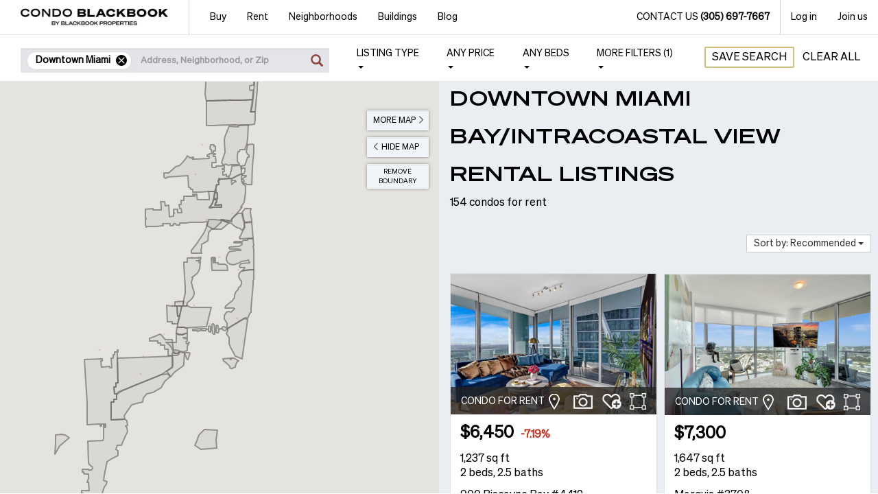

--- FILE ---
content_type: text/html; charset=utf-8
request_url: https://www.condoblackbook.com/for-rent/downtown-miami_nh/intracoastalview/
body_size: 52353
content:
<!DOCTYPE html><html lang="en"><head><meta name="viewport" content="width=device-width, initial-scale=1.0"><title>Downtown Miami Bay/Intracoastal view Rental Listings | CondoBlackBook</title><link rel="shortcut icon" href="https://www.condoblackbook.com/Content/img/site/CB_icon.jpg"><link rel="canonical" href="https://www.condoblackbook.com/for-rent/downtown-miami_nh/"><meta charset="utf-8"><meta name="title" content="Downtown Miami Bay/Intracoastal view Rental Listings | CondoBlackBook"><meta name="description" content="Search 154 Downtown Miami Bay/Intracoastal view Rental Listings in real-time with photos, videos and floor plans."><meta name="author" content="Condo Black Book, LLC"><meta name="copyright" content="Copyright (c) 2007-2026 Condo Black Book, LLC"><meta property="og:url" content="https://www.condoblackbook.com/for-rent/downtown-miami_nh/intracoastalview/"><meta property="og:site_name" content="CondoBlackBook"><meta property="og:title" content="Downtown Miami Bay/Intracoastal view Rental Listings | CondoBlackBook"><meta property="og:image" content="https://www.condoblackbook.com/content/img/site/main-logo.jpg"><meta property="og:description" content="Search 154 Downtown Miami Bay/Intracoastal view Rental Listings in real-time with photos, videos and floor plans."><style>.desktop-menu .mobile-menu-item,.navbar-toggle{display:none}body{font-family:Open Sans Regular,Georgia,Serif;overflow:hidden;margin:0}.cs-text-bold{font-weight:700}.navbar{border:1px solid transparent}.navbar-default{border-color:#e7e7e7}.visible-xs{display:none !important}.border-b,.border-l,.border-r,.border-t{border-width:0;border-style:solid;border-color:#d2d3d4}.border-r{border-right-width:1px}.navbar-fixed-top{position:fixed;right:0;left:0;top:0;border-width:0 0 1px}.navbar-brand{float:left;height:50px}a{text-decoration:none}.dropdown-menu{display:none}.fixed-navbar.navbar .nav > li > a{font-size:14px;color:#000}.navbar-nav > li > a{padding-top:10px;padding-bottom:10px}.nav > li > a{display:block;padding:10px 15px}.site-logo{background:url(/Content/img/site/main-logo.jpg) 50% 50% no-repeat;width:215px;display:inline-block;height:100%;background-size:contain}.navbar-default .navbar-toggle.contact-us-btn{width:33px;margin-right:10px}.navbar-toggle{position:relative;float:right;margin-top:8px;background-color:transparent}.navbar-default .navbar-toggle:hover{background-color:#fff}.navbar-default .navbar-toggle{border:1px solid #7f7f7f;border-radius:0;height:33px;padding:0}.navbar-default .navbar-toggle.menu-btn{padding:5px 7px;text-align:left;width:87px;margin-right:10px}.navbar-toggle > span{vertical-align:middle}.sr-only{position:absolute;clip:rect(0,0,0,0);border:0}.dropdown .menu-open,.dropdown.open .menu-close{opacity:1}.dropdown .menu-close,.dropdown .menu-open{position:absolute;top:8px;right:10px;opacity:0}.menu-icons.menu-close{background-position:-69px;width:16px;height:16px}.menu-icons.menu-open{background-position:-48px;width:19px;height:16px}.menu-icons{background:url([data-uri]) no-repeat;display:inline-block}.menu-icons.menu-phone{background-position:-26px;width:21px;height:21px}.grecaptcha-badge{visibility:hidden}@media (min-width:768px){.navbar-nav > li{float:left}.nav > li{display:block}.navbar-nav > li > a{padding-top:15px}.navbar-right{float:right !important}.navbar-nav{margin:0}}@media (min-width:1025px){.tablet-menu{display:none}.navbar-brand{padding:0 15px}.navbar-right{margin-right:0}}@media (min-width:1200px){.navbar-brand{padding:0 30px}.navbar-nav > li.buy-menu > a{padding-left:30px}.navbar .margin-r{margin-right:15px}.navbar-nav > li.profile-menu > a{padding-left:30px;padding-right:30px}}@media (max-width:1023px){.navbar-toggle{display:block}.desktop-menu{display:none}}@media (max-width:767px){.navbar-brand{padding:0 10px;border:0}.site-logo{width:156px}.hidden-xs{display:none !important}.visible-xs{display:block !important}.navbar-header,body{min-width:320px}}</style><script src="https://www.google.com/recaptcha/api.js?render=6LfC7_oUAAAAAC2MNog8rD56AsHtnJCN8FR-rw3b"></script><script type="application/ld+json">
        {
        "@context": "http://schema.org",
        "@type": "RealEstateAgent",
        "name": "Condo Black Book",
        "address": {
        "@type": "PostalAddress",
        "streetAddress": "1900 N BAYSHORE DR #1A",
        "addressLocality": "Miami",
        "addressRegion": "FL",
        "addressCountry": "United States",
        "postalCode": "33132"
        },
        "email": "contact@CondoBlackBook.com",
        "telePhone": "(305) 697-7667",
        "url": "https://www.condoblackbook.com",
        "openingHours": "Mo,Tu,We,Th,Fr,Sa,Su 09:00-17:00",
        "geo": {
        "@type": "GeoCoordinates",
        "latitude": "25.794339",
        "longitude": "-80.18705"
        },
        "priceRange":"$800,000-$100,000,000",
        "description": "Blackbook Properties is a boutique luxury real estate brokerage specializing in South Florida residential, pre-construction, and investment condo properties.",
        "image": "https://www.condoblackbook.com/Content/img/site/main-logo.jpg"
        }
    </script><style>#filterContainer,.cs-page-content,.modal{opacity:0.0}</style><style>.cs-ft-icons{display:flex;align-items:center}.cs-ft-icons > .item-img{height:32px;width:32px;margin-right:10px;cursor:pointer;background-position:center;background-repeat:no-repeat;background-size:contain}.item-img.loc-img{background-image:url('/Content/img/pages/search-new/location.png')}.item-img.loc-img:hover{background-image:url('/Content/img/pages/search-new/location-hover.png')}.item-img.qv-img{background-image:url('/Content/img/pages/search-new/camera.png')}.item-img.qv-img:hover{background-image:url('/Content/img/pages/search-new/camera-hover.png')}.item-img.fv-img{background-image:url('/Content/img/pages/search-new/add-fv.png')}.item-img.fv-img:hover{background-image:url('/Content/img/pages/search-new/add-fv-h.png')}.item-img.fv-img.checked{background-image:url('/Content/img/pages/search-new/favorite.png')}.item-img.plan-img{background-image:url('/Content/img/pages/search-new/area-white.png');height:24px;width:24px}.item-img.plan-img:hover{background-image:url('/Content/img/pages/search-new/area-blue.png')}.dropdown.extend-opt-wrp{margin-right:0;position:relative;display:inline-block;height:24px;margin-left:5px}span.three-dots-img{margin:0;width:24px;height:100%;background-image:url('/Content/img/pages/search/3-dots.png');background-size:cover;transform:rotate(90deg);position:absolute;top:0;right:-12px}span.three-dots-img:hover{cursor:pointer;background-image:url('/Content/img/pages/search/3-dots-h.png')}.dropdown.extend-opt-wrp.open > .dropdown-menu{transform:translate(-100%,0%);margin-top:8px;margin-left:15px;padding:5px 10px;width:150px}.dropdown.extend-opt-wrp.open > .dropdown-menu > .dropdown-item{display:block;padding:5px 0;color:#000}.dropdown.extend-opt-wrp.open > .dropdown-menu > a.dropdown-item:hover{text-decoration:none;color:#904745}.dropdown.extend-opt-wrp.open > .dropdown-menu > p.dropdown-item{margin:0}@media (max-width:360px){.cs-ft-icons{right:10px}.cs-ft-icons span:first-of-type{margin-right:0 !important}.cs-ft-icons > .item-img{margin-right:5px}.dropdown.extend-opt-wrp{margin-left:15px}span.three-dots-img{right:0;transform:rotate(90deg) translate(0,-25%)}.dropdown.extend-opt-wrp.open > .dropdown-menu{margin-left:0}}</style><link rel="stylesheet" href="https://www.condoblackbook.com/css/font-awesome.min.css"><script async src="https://www.googletagmanager.com/gtag/js?id=G-JBNRP66SG5"></script><script>window.dataLayer=window.dataLayer||[];function gtag(){dataLayer.push(arguments);}
gtag('js',new Date());gtag('config','G-JBNRP66SG5',{'content_group':'Rental'});</script><script>(function(w,d,s,l,i){w[l]=w[l]||[];w[l].push({'gtm.start':new Date().getTime(),event:'gtm.js'});var f=d.getElementsByTagName(s)[0],j=d.createElement(s),dl=l!='dataLayer'?'&l='+l:'';j.async=true;j.src='https://www.googletagmanager.com/gtm.js?id='+i+dl;f.parentNode.insertBefore(j,f);})(window,document,'script','dataLayer','GTM-PZ2S43DL');</script><script defer>(function(h,o,t,j,a,r){h.hj=h.hj||function(){(h.hj.q=h.hj.q||[]).push(arguments)};h._hjSettings={hjid:284700,hjsv:5};a=o.getElementsByTagName('head')[0];r=o.createElement('script');r.async=1;r.src=t+h._hjSettings.hjid+j+h._hjSettings.hjsv;a.appendChild(r);})(window,document,'//static.hotjar.com/c/hotjar-','.js?sv=');</script><script defer async>var allowFBConversionTracking=true;</script><script defer>!function(f,b,e,v,n,t,s){if(f.fbq)return;n=f.fbq=function(){n.callMethod?n.callMethod.apply(n,arguments):n.queue.push(arguments)};if(!f._fbq)f._fbq=n;n.push=n;n.loaded=!0;n.version='2.0';n.queue=[];t=b.createElement(e);t.async=!0;t.src=v;s=b.getElementsByTagName(e)[0];s.parentNode.insertBefore(t,s)}(window,document,'script','https://connect.facebook.net/en_US/fbevents.js');fbq('init','3542489292692782');fbq('track','PageView');function trackFBConversion(label){if(typeof fbq==='function'){if(label==='sign_up'){fbq('track','CompleteRegistration',{value:25.00,currency:'USD'});}else{if(label==='contact_us'){fbq('track','Lead',{value:10.00,currency:'USD'});}}}};</script><noscript><img height="1" width="1" style="display:none" src="https://www.facebook.com/tr?id=3542489292692782&amp;ev=PageView&amp;noscript=1"></noscript><script>window.$crisp=[];window.CRISP_WEBSITE_ID="17fc8796-b66c-4e6a-b17b-21552617c9a7";(function(){d=document;s=d.createElement("script");s.src="https://client.crisp.chat/l.js";s.async=1;d.getElementsByTagName("head")[0].appendChild(s);})();</script><script>window.isCrispLoaded=false;window.CRISP_READY_TRIGGER=function(){window.isCrispLoaded=true;if(window.crispLoadedHandler!=null){window.crispLoadedHandler();}};</script><script>var showCookieYes=(localStorage.getItem("ppc_user")||window.location.href.indexOf("?ppc")>-1||window.location.href.indexOf("&ppc")>-1)?false:true;if(showCookieYes){var head=document.getElementsByTagName('head')[0];var script=document.createElement('script');script.id='cookieyes';script.type='text/javascript';script.src='https://cdn-cookieyes.com/client_data/6cae25202940ad6ce7009d7f/script.js';head.appendChild(script);}</script></head><body><noscript><iframe src="https://www.googletagmanager.com/ns.html?id=GTM-PZ2S43DL" height="0" width="0" style="display:none;visibility:hidden"></iframe></noscript><script>var script=document.createElement('script');script.async=true;script.type='text/javascript';var target='https://www.clickcease.com/monitor/stat.js';script.src=target;var elem=document.head;elem.appendChild(script);</script><noscript><a href="https://www.clickcease.com" rel="nofollow"><img src="https://monitor.clickcease.com/stats/stats.aspx" alt="ClickCease"></a></noscript><nav id="pageHeader" class="fixed-navbar navbar navbar-default navbar-fixed-top" role="navigation"><div class="navbar-header dropdown"><button type="button" data-target="#mobileMenu" data-toggle="dropdown" class="navbar-toggle dropdown-toggle menu-btn"> <span class="sr-only">Toggle navigation</span> <span>MENU</span> <span class="menu-icons menu-open"></span> <span class="menu-icons menu-close"></span> </button> <button class="navbar-toggle contact-us-btn visible-xs js-contact-us js-contact-us-btn" data-toggle="modal" data-target="#contact-us"> <span class="menu-icons menu-phone"></span> </button><ul class="nav navbar-nav pull-right hidden-xs tablet-menu border-r"><li><a href="#" data-toggle="modal" data-target="#contact-us" class="js-contact-us-btn"> Contact us <span class="cs-text-bold">(305) 697-7667</span> </a></li></ul><a href="/" class="navbar-brand border-r" aria-label="CBB Logo"> <span class="site-logo"></span> </a><div class="dropdown-menu mobile-menu"><form novalidate class="menu-content"><div class="tab-content"><div id="main-menu" class="tab-pane active"><ul class="cs-dropdown-menu cs-none-padding-start"><li class="buy-menu"><a href="#buy-pane" data-toggle="tab"> Buy <span class="menu-icons menu-arrow"></span> </a></li><li class="rent-menu"><a href="#rent-pane" data-toggle="tab"> Rent <span class="menu-icons menu-arrow"></span> </a></li><li class="neighborhoods-menu"><a href="#neighborhoods-pane" data-toggle="tab"> Neighborhoods <span class="menu-icons menu-arrow"></span> </a></li><li class="buildings-menu"><a href="#buildings-pane" data-toggle="tab" class="js-menu-buildings-list"> Buildings <span class="menu-icons menu-arrow"></span> </a></li><li><a href="https://www.condoblackbook.com/blog">Blog</a></li><li><a href="#" data-toggle="modal" data-target="#contact-us" class="js-contact-us-btn"> Contact us </a></li><li class="border-t"><a href="#" data-toggle="modal" data-target="#auth-popup" data-target-pane="#login-pane"> Log in </a></li><li class="border-b"><a href="#" data-toggle="modal" data-target="#auth-popup" data-target-pane="#register-pane"> Join us </a></li></ul></div><div id="buy-pane" class="tab-pane"><div class="caption"><span>Buy:</span> <button data-target="#main-menu" class="back-btn" data-toggle="tab" aria-expanded="true"><span class="menu-icons"></span>Back</button></div><ul class="cs-dropdown-menu"><li><a href="https://www.condoblackbook.com/for-sale/miami-fl/">Condos for Sale</a></li><li><a href="https://www.condoblackbook.com/for-sale/miami-fl/2000000-_price/">Luxury Condos for Sale</a></li><li><a href="https://www.condoblackbook.com/for-sale/miami-fl/5000000-_price/">$5M+ Condos for Sale</a></li><li><a href="https://www.condoblackbook.com/new-construction/miami-fl/">New Construction</a></li><li><a href="https://www.condoblackbook.com/pre-construction/miami-fl/">Pre-Construction</a></li><li><a href="https://www.condoblackbook.com/for-sale/miami-fl/waterfront/">Waterfront Condos</a></li><li><a href="https://www.condoblackbook.com/foreclosures/miami-fl/">Foreclosures</a></li><li class="divider"></li><li><a href="/blog/comprehensive-guide-to-buying-a-pre-construction-property-or-condo-in-miami/" class="cs-red-link" target="_blank">Pre-Construction Guide</a></li><li><a href="/blog/moving-to-miami-complete-guide-to-buying-a-condo/" class="cs-red-link" target="_blank">Condo Buying Guide</a></li><li><a href="/blog/ultimate-guide-to-buying-a-vacation-condo-or-second-home-in-miami/" class="cs-red-link" target="_blank">Vacation Home Guide</a></li><li><a href="/blog/how-to-sell-your-miami-condo-your-expert-guide/" class="cs-red-link" target="_blank">Condo Selling Guide</a></li></ul></div><div id="rent-pane" class="tab-pane"><div class="caption"><span>Rent:</span> <button data-target="#main-menu" class="back-btn" data-toggle="tab" aria-expanded="true"><span class="menu-icons"></span>Back</button></div><ul class="cs-dropdown-menu"><li><a href="https://www.condoblackbook.com/for-rent/miami-fl/">Condo Listings for Rent</a></li><li><a href="https://www.condoblackbook.com/for-rent/miami-fl/pet-friendly/">Pet-friendly Rentals</a></li></ul></div><div id="neighborhoods-pane" class="tab-pane"><div class="caption"><span>Neighborhoods:</span> <button data-target="#main-menu" class="back-btn" data-toggle="tab" aria-expanded="true"><span class="menu-icons"></span>Back</button></div><ul class="cs-dropdown-menu"><li><a href="#nh-search" data-toggle="tab" class="js-nh-search" data-container-id="#mobile-nh-search"> Search Neighborhoods <span class="menu-icons menu-arrow"></span> </a></li><li><a href="#nh-guides" data-toggle="tab" class="js-nh-guides" data-container-id="#mobile-nh-guides"> Neighborhoods Guides <span class="menu-icons menu-arrow"></span> </a></li></ul></div><div id="nh-search" class="tab-pane nh-list"><div class="caption"><span>Search Neighborhoods:</span> <button data-target="#neighborhoods-pane" class="back-btn" data-toggle="tab" aria-expanded="true"><span class="menu-icons"></span>Back</button></div><div class="nh-search-menu"><div class="nh-caption">Select all the cities or neighborhoods you want to search, then click "Go"</div><div class="nh-content"><div id="mobile-nh-search"></div></div><div class="nh-footer"><button type="button" style="border:0" class="cs-red-btn" data-url="https://www.condoblackbook.com/all-condos/miami-fl/">Go</button></div></div></div><div id="nh-guides" class="tab-pane nh-list"><div class="caption"><span>Neighborhoods Guides:</span> <button data-target="#neighborhoods-pane" class="back-btn" data-toggle="tab" aria-expanded="true"><span class="menu-icons"></span>Back</button></div><div class="nh-guides-menu"><div class="nh-caption">Explore a Neighborhood:</div><div class="nh-content"><div id="mobile-nh-guides"></div></div><div class="nh-footer"></div></div></div><div id="buildings-pane" class="tab-pane"><div class="caption"><span>Buildings:</span> <button data-target="#main-menu" class="back-btn" data-toggle="tab" aria-expanded="true"><span class="menu-icons"></span>Back</button></div><div class="buildingslist-wrp"><input type="search" class="buildingslist-filter" placeholder="Search building..." aria-label="buildingslist-filter"><div class="buildingslist-content"><div class="text-center" style="margin-top:20px">Loading...</div></div></div></div><div id="contact-us-menu-pane" class="tab-pane"><div class="caption"><span>Contact us:</span> <button data-target="#main-menu" class="back-btn" data-toggle="tab" aria-expanded="true"><span class="menu-icons"></span>Back</button></div></div><div id="join-us-menu-pane" class="tab-pane"><div class="caption"><span>Join us:</span> <button data-target="#main-menu" class="back-btn" data-toggle="tab" aria-expanded="true"><span class="menu-icons"></span>Back</button></div></div><div id="login-menu-pane" class="tab-pane"><div class="caption"><span>Log in:</span> <button data-target="#main-menu" class="back-btn" data-toggle="tab" aria-expanded="true"><span class="menu-icons"></span>Back</button></div></div></div></form></div></div><div class="desktop-menu"><ul class="nav navbar-nav fixed-dropdowns"><li class="hoverable-dropdown dropdown dropdown-arrow buy-menu"><a href="https://www.condoblackbook.com/for-sale/miami-fl/">Buy</a><ul class="dropdown-menu hoverable-dropdown-menu"><li><a href="https://www.condoblackbook.com/for-sale/miami-fl/">Condos for Sale</a></li><li><a href="https://www.condoblackbook.com/for-sale/miami-fl/2000000-_price/">Luxury Condos for Sale</a></li><li><a href="https://www.condoblackbook.com/for-sale/miami-fl/5000000-_price/">$5M+ Condos for Sale</a></li><li><a href="https://www.condoblackbook.com/new-construction/miami-fl/">New Construction</a></li><li><a href="https://www.condoblackbook.com/pre-construction/miami-fl/">Pre-Construction</a></li><li><a href="https://www.condoblackbook.com/for-sale/miami-fl/waterfront/">Waterfront Condos</a></li><li><a href="https://www.condoblackbook.com/foreclosures/miami-fl/">Foreclosures</a></li><li class="divider"></li><li><a href="/blog/comprehensive-guide-to-buying-a-pre-construction-property-or-condo-in-miami/" class="cs-red-link" target="_blank">Pre-Construction Guide</a></li><li><a href="/blog/moving-to-miami-complete-guide-to-buying-a-condo/" class="cs-red-link" target="_blank">Condo Buying Guide</a></li><li><a href="/blog/ultimate-guide-to-buying-a-vacation-condo-or-second-home-in-miami/" class="cs-red-link" target="_blank">Vacation Home Guide</a></li><li><a href="/blog/how-to-sell-your-miami-condo-your-expert-guide/" class="cs-red-link" target="_blank">Condo Selling Guide</a></li></ul></li><li class="hoverable-dropdown dropdown dropdown-arrow rent-menu"><a href="https://www.condoblackbook.com/for-rent/miami-fl/">Rent</a><ul class="dropdown-menu hoverable-dropdown-menu"><li><a href="https://www.condoblackbook.com/for-rent/miami-fl/">Condo Listings for Rent</a></li><li><a href="https://www.condoblackbook.com/for-rent/miami-fl/pet-friendly/">Pet-friendly Rentals</a></li></ul></li><li class="hoverable-dropdown dropdown dropdown-arrow neighborhoods-menu"><a href="#">Neighborhoods</a><ul class="dropdown-menu hoverable-dropdown-menu"><li class="dropdown"><a href="#" data-toggle="dropdown" class="js-nh-search" data-container-id="#desktop-nh-search"> Search Neighborhoods </a><form class="dropdown-menu nh-list"><div class="nh-search-menu"><div class="nh-caption">Select all the cities or neighborhoods you want to search, then click "Go"</div><div class="nh-content"><div id="desktop-nh-search"></div></div><div class="nh-footer"><button type="button" style="border:0" class="cs-red-btn" data-url="https://www.condoblackbook.com/all-condos/miami-fl/">Go</button></div></div></form></li><li class="dropdown"><a href="#" data-toggle="dropdown" class="js-nh-guides" data-container-id="#desktop-nh-guides"> Neighborhoods Guides </a><form class="dropdown-menu nh-list"><div class="nh-guides-menu"><div class="nh-caption">Explore a Neighborhood:</div><div class="nh-content"><div id="desktop-nh-guides"></div></div><div class="nh-footer"></div></div></form></li></ul></li><li class="hoverable-dropdown dropdown dropdown-arrow buildings-menu"><a href="#" class="js-menu-buildings-list">Buildings</a><div class="dropdown-menu hoverable-dropdown-menu" id="buildings-menu"><div class="buildingslist-wrp"><input type="search" class="buildingslist-filter" placeholder="Search building..." aria-label="buildingslist-filter"><div class="buildingslist-content"><div class="text-center" style="margin-top:20px">Loading...</div></div></div></div></li><li><a href="https://www.condoblackbook.com/blog">Blog</a></li></ul><ul class="nav navbar-nav navbar-right"><li class="border-r"><a href="#" data-toggle="modal" data-target="#contact-us" class="js-contact-us-btn"> Contact us <span class="cs-text-bold">(305) 697-7667</span> </a></li><li><a href="#" data-toggle="modal" data-target="#auth-popup" data-target-pane="#login-pane">Log in</a></li><li><a href="#" data-toggle="modal" data-target="#auth-popup" data-target-pane="#register-pane">Join us</a></li></ul></div><div id="filterContainer" class="container-fluid cs-filter-panel filter-container-wrp"><div><div class="cs-panel-header panel-header-mobile"><button id="allFiltersBtn" type="button" class="cs-more-filters-btn cs-default-btn visible-xs pull-left collapsed" data-toggle="collapse" data-target="#filters-panel"> <span class="cs-hidden-lbl text-uppercase"> View <span id="viewResultsCountSpanMobile"></span> Results </span> <span class="cs-visible-lbl text-uppercase">Filters</span> </button><div class="pull-right search-btns-wrp"><button id="saveSearchBtn" type="button" class="text-uppercase cs-default-btn">Save Search</button> <button id="clearFiltersBtn" type="button" class="cs-only-text-btn">Clear All</button></div></div><div class="visible-xs clearfix"></div><div class="cs-filter-scrollable js-filter-scrollable"><ul id="filters-panel" class="nav navbar-nav collapse cs-filter-menu filter-panel-wrp"><li class="cs-search-input-wrp search-input-wrp"><div class="inner-addon right-addon"><a id="searchInputSubmit" class="cs-search-glyphicon search-glyphicon-wrp"> <i class="glyphicon glyphicon-search"></i> </a><div style="display:none"><input id="searchCitiesInput" type="hidden"> <input id="searchNhInput" type="hidden"> <input id="searchBuildingsInput" type="hidden"> <input id="searchZipCodesInput" type="hidden"></div><div id="tags-main-wrp" class="tags-main-wrp"><div id="tags-place-wrp" class="tags-place-wrp"></div><div class="tags-input-wrp"><input id="searchTextInp" maxlength="500" autocomplete="off" type="search" placeholder="Address, Neighborhood, or Zip" , aria-label="searchTextInp" class="form-control cs-search-control cs-placeholder-c-black data-hj-whitelist search-text-input"> <input id="tags-values" type="hidden"> <input id="tags-text" type="hidden"></div></div><style></style><div id="searchResultList" class="search-autocomplete search-autocomplete-wrp" style="display:none"><div style="position:relative;padding-right:35px"><div id="tags-autocomplete" class="tags-autocomplete"></div><span class="close-btn-wrp clear-tags-btn js-clear-tags-btn"></span></div><div class="search-autocomplete-cont"></div></div></div></li><li class="mobile-tag-wrp"><div id="tags-mobile-wrp" class="tags-autocomplete"></div><span class="close-btn-wrp clear-tags-btn js-clear-tags-btn"></span></li><li class="dropdown"><a href="#" class="dropdown-toggle text-uppercase" data-toggle="dropdown">Listing type <b class="caret"></b></a><div id="listingTypeFilter" class="dropdown-menu pull-right dropdown-arrow cs-dropdown-scrollable"><form><ul class="checkbox-menu cs-none-padding-start" style="width:300px"><li><div class="checkbox text-uppercase"><input id="forSaleCheckbox" data-value="forSale" class="cs-checkbox" type="checkbox" value="1"> <label for="forSaleCheckbox" class="cs-text-bold">For Sale <span class="cs-text-semi-bold">(<span id="forSaleCounter">0</span>)</span></label></div><ul id="forSaleOptionsList" class="sub-checkbox-menu"><li><div class="checkbox"><input id="preConstrCheckbox" data-value="preConstruction" class="cs-checkbox" type="checkbox" value="3"> <label for="preConstrCheckbox">Pre-construction (<span id="preConstructionCounter">0</span>)</label></div></li><li><div class="checkbox cs-checkbox-with-qm"><input id="newConstrCheckbox" data-value="newConstruction" class="cs-checkbox" type="checkbox" value="4"> <label for="newConstrCheckbox">New construction (<span id="newConstructionCounter">0</span>)</label></div><div class="cs-questionmark"><i class="fa fa-question-circle" data-toggle="tooltip" data-placement="auto" data-trigger="hover" title="New construction is any condo that has been built in the last 2 years."></i></div></li><li><div class="checkbox cs-checkbox-with-qm"><input id="frcsCheckbox" data-value="foreclosures" class="cs-checkbox" type="checkbox" value="5"> <label for="frcsCheckbox">Foreclosures (Bank-Owned) (<span id="foreclosuresCounter">0</span>)</label></div><div class="cs-questionmark"><i class="fa fa-question-circle" data-toggle="tooltip" data-placement="left" data-trigger="hover" title="Bank-Owned Foreclosures are condos that are currently owned by a lending institution and are now being sold by the lender/bank. The purchase process, timeline, terms and title are usually fairly similar to a typical purchase process."></i></div></li><li><div class="checkbox cs-checkbox-with-qm"><input id="shSalesCheckbox" data-value="shortSales" class="cs-checkbox" type="checkbox" value="6"> <label for="shSalesCheckbox">Short sales (<span id="shortSalesCounter">0</span>)</label></div><div class="cs-questionmark"><i class="fa fa-question-circle" data-toggle="tooltip" data-placement="auto" data-trigger="hover" title="Short sales are distressed properties where the owner can not satisfy their debt to the lender. The owner lists the property to find a buyer and then to request the lender to accept the sale which will net less than the total debt."></i></div></li><li><div class="checkbox"><input id="existCondosCheckbox" data-value="existingCondos" class="cs-checkbox" type="checkbox" value="7"> <label for="existCondosCheckbox">Existing condos (<span id="existCondosCounter">0</span>)</label></div></li></ul></li><li><div class="checkbox text-uppercase"><input id="forRentCheckbox" data-value="forRent" class="cs-checkbox" type="checkbox" value="2"> <label for="forRentCheckbox" class="cs-text-bold">For Rent <span class="cs-text-semi-bold">(<span id="forRentCounter">0</span>)</span></label></div></li><li><div class="checkbox text-uppercase"><input id="soldCheckbox" data-value="soldCondos" class="cs-checkbox" type="checkbox" value="8"> <label for="soldCheckbox" class="cs-text-bold">Sold <span class="cs-text-semi-bold">(<span id="soldCounter">0</span>)</span></label></div></li></ul></form></div></li><li class="js-price-dp price-filter dropdown"><a href="#" class="dropdown-toggle text-uppercase" data-toggle="dropdown"> <span class="cs-dp-menu-item-value">Any Price</span> <b class="caret"></b> </a><div class="js-price-filter dropdown-menu dropdown-arrow pull-right cs-filter cs-dropdown-scrollable"><form novalidate><div class="cs-price-filter-h"><input class="js-min-price cs-placeholder-c-black" type="text" placeholder="Min price" autocomplete="off" pattern="[0-9]"> <span>–</span> <input class="js-max-price cs-placeholder-c-black" type="text" placeholder="Max price" autocomplete="off" pattern="[0-9]"></div><ul class="js-min-price-list-options cs-dropdown-menu cs-none-padding-start" style="width:267px"><li class="divider"></li></ul><ul class="js-max-price-list-options cs-dropdown-menu cs-none-padding-start text-right" style="width:267px;display:none"><li class="divider"></li></ul></form></div></li><li class="beds-filter dropdown js-bedroom-dp"><a href="#" class="js-beds-menu-item dropdown-toggle text-uppercase" data-toggle="dropdown"> <span class="cs-dp-menu-item-value">Any</span> <span class="cs-beds-filter-label">Beds</span> <b class="caret"></b> </a><div class="js-beds-filter dropdown-menu pull-right cs-filter cs-dropdown-scrollable"><form><div class="cs-price-filter-h"><input class="cs-placeholder-c-black js-min-beds-input" type="text" placeholder="Min beds" autocomplete="off"> <span>–</span> <input class="cs-placeholder-c-black js-max-beds-input" type="text" placeholder="Max beds" autocomplete="off"></div><ul class="js-min-beds-list-options cs-dropdown-menu cs-none-padding-start" style="width:267px"><li class="divider"></li><li><a data-value="">Any</a></li><li><a data-value="0">0</a></li><li><a data-value="1">1</a></li><li><a data-value="2">2</a></li><li><a data-value="3">3</a></li><li><a data-value="4">4</a></li><li><a data-value="5">5</a></li></ul><ul class="js-max-beds-list-options cs-dropdown-menu cs-none-padding-start text-right" style="width:267px;display:none"><li class="divider"></li><li><a data-value="">Any</a></li><li><a data-value="0">0</a></li><li><a data-value="1">1</a></li><li><a data-value="2">2</a></li><li><a data-value="3">3</a></li><li><a data-value="4">4</a></li><li><a data-value="5">5</a></li></ul></form></div></li><li class="js-more-filters-filter-dp dropdown"><a href="#" class="dropdown-toggle text-uppercase" data-toggle="dropdown"> More filters <span class="cs-dp-menu-item-value"></span><b class="caret"></b> </a><div class="js-more-filters-filter more-filters-filter dropdown-menu dropdown-arrow cs-filter pull-right cs-dropdown-scrollable"><form novalidate><div class="container-fluid cs-more-filters filter-owerflow js-desktop-more-filters-scrollable"><div class="modal-body"><div class="row"><div class="col-xs-12 col-sm-6 cs-none-padding-left cs-none-padding-xs"><div class="row cs-col-title"><span>Price Range</span></div><div class="row"><div class="cs-col-6-sp"><input class="js-min-price--more-filters cs-placeholder-c-black" type="text" placeholder="Min price" pattern="[0-9]"></div><div class="cs-col-sp cs-vertical-center">–</div><div class="cs-col-6-sp"><input class="js-max-price--more-filters cs-placeholder-c-black" type="text" placeholder="Max price" pattern="[0-9]"></div></div></div><div class="col-xs-12 col-sm-6 cs-none-padding-right cs-none-padding-xs"><div class="row cs-col-title"><span>Bedroom Range</span></div><div class="row"><div class="cs-col-6-sp"><div class="form-group"><div class="js-min-beds-more-filters dropdown cs-embedded-dropdown"><button class="btn btn-default dropdown-toggle" type="button" id="minBedsMoreFiltersManu" data-toggle="dropdown" aria-haspopup="true" aria-expanded="true"> <span class="cs-dp-menu-item-value">Any</span> <span class="caret"></span> </button><ul class="dropdown-menu" aria-labelledby="minBedsMoreFiltersManu"><li><a data-value="">Any</a></li><li><a data-value="0">0</a></li><li><a data-value="1">1</a></li><li><a data-value="2">2</a></li><li><a data-value="3">3</a></li><li><a data-value="4">4</a></li><li><a data-value="5">5</a></li></ul></div></div></div><div class="cs-col-sp cs-vertical-center">–</div><div class="cs-col-6-sp"><div class="form-group"><div class="js-max-beds-more-filters dropdown cs-embedded-dropdown"><button class="btn btn-default dropdown-toggle" type="button" id="maxBedsMoreFiltersManu" data-toggle="dropdown" aria-haspopup="true" aria-expanded="true"> <span class="cs-dp-menu-item-value">Any</span> <span class="caret"></span> </button><ul class="dropdown-menu" aria-labelledby="maxBedsMoreFiltersManu"><li><a data-value="">Any</a></li><li><a data-value="0">0</a></li><li><a data-value="1">1</a></li><li><a data-value="2">2</a></li><li><a data-value="3">3</a></li><li><a data-value="4">4</a></li><li><a data-value="5">5</a></li></ul></div></div></div></div></div></div><div class="row"><div class="col-xs-12 col-sm-6 cs-none-padding-left cs-none-padding-xs"><div class="row cs-col-title hidden-xs"><span>Max HOA</span></div><div class="row"><div class="cs-col-12-sp hidden-xs"><input class="js-max-hoa--more-filters cs-placeholder-c-black" type="text" placeholder="Max HOA ($)" pattern="[0-9]"></div></div></div><div class="col-xs-12 col-sm-6 cs-none-padding-right cs-none-padding-xs"><div class="row cs-col-title"><div class="cs-col-6-sp"><span>Baths</span></div><div class="cs-col-sp cs-vertical-center">&nbsp;</div><div class="cs-col-6-sp"><span>Parking</span></div></div><div class="row"><div class="cs-col-6-sp"><div class="form-group"><div class="js-bath-dropdown-list dropdown cs-embedded-dropdown"><button class="btn btn-default dropdown-toggle" type="button" id="bathDropdownListManu" data-toggle="dropdown" aria-haspopup="true" aria-expanded="true"> <span class="cs-dp-menu-item-value">0+</span> <span class="caret"></span> </button><ul class="dropdown-menu" aria-labelledby="bathDropdownListManu"><li><a data-value="">0+</a></li><li><a data-value="1">1+</a></li><li><a data-value="1.5">1.5+</a></li><li><a data-value="2">2+</a></li><li><a data-value="2.5">2.5+</a></li><li><a data-value="3">3+</a></li><li><a data-value="4">4+</a></li><li><a data-value="5">5+</a></li><li><a data-value="6">6+</a></li></ul></div></div></div><div class="cs-col-sp cs-vertical-center">&nbsp;</div><div class="cs-col-6-sp"><div class="form-group"><div class="js-parking-dropdown-list dropdown cs-embedded-dropdown"><button class="btn btn-default dropdown-toggle" type="button" id="parkingDropdownListManu" data-toggle="dropdown" aria-haspopup="true" aria-expanded="true"> <span class="cs-dp-menu-item-value">Any</span> <span class="caret"></span> </button><ul class="dropdown-menu" aria-labelledby="parkingDropdownListManu"><li><a data-value="">Any</a></li><li><a data-value="1">1+</a></li><li><a data-value="2">2+</a></li><li><a data-value="3">3+</a></li><li><a data-value="4">4+</a></li><li><a data-value="5">5+</a></li></ul></div></div></div></div></div></div><div class="row"><div class="col-xs-12 col-sm-6 cs-none-padding-left cs-none-padding-xs"><div class="row cs-col-title"><span>Square Feet</span></div><div class="row"><div class="cs-col-6-sp"><input class="js-min-sq-ft cs-placeholder-c-black" type="text" placeholder="Min"></div><div class="cs-col-sp cs-vertical-center">–</div><div class="cs-col-6-sp"><input class="js-max-sq-ft cs-placeholder-c-black" type="text" placeholder="Max"></div></div></div><div class="col-xs-12 col-sm-6 cs-none-padding-right cs-none-padding-xs"><div class="row cs-col-title"><span>Year Built</span></div><div class="row"><div class="cs-col-6-sp"><input class="js-min-year-built cs-placeholder-c-black" type="text" placeholder="Min"></div><div class="cs-col-sp cs-vertical-center">–</div><div class="cs-col-6-sp"><input class="js-max-year-built cs-placeholder-c-black" type="text" placeholder="Max"></div></div></div></div><div class="row"><div class="col-xs-12 col-sm-6 cs-none-padding-left cs-none-padding-xs"><div class="row cs-col-title hidden-lg hidden-md hidden-sm"><span>Max HOA</span></div><div class="row"><div class="cs-col-12-sp hidden-lg hidden-md hidden-sm"><input class="js-max-hoa--more-filters cs-placeholder-c-black" type="text" placeholder="Max HOA ($)" pattern="[0-9]"></div></div></div></div><div class="filters-section-divider"></div><div class="row cs-col-title"><span>I only want</span></div><div class="row"><div class="col-xs-6 col-sm-4 cs-none-padding-left"><ul class="js-wf-properties-list sub-checkbox-menu cs-none-padding-start"><li><div class="checkbox"><input class="cs-checkbox" id="beachfront-chbx" type="checkbox" value="beachfront"> <label for="beachfront-chbx">Beachfront</label></div></li><li><div class="checkbox"><input class="cs-checkbox" id="oceanfront-chbx" type="checkbox" value="oceanfront"> <label for="oceanfront-chbx">Oceanfront</label></div></li><li><div class="checkbox"><input id="waterfront-chbx" class="cs-checkbox" type="checkbox" value="waterfront"> <label for="waterfront-chbx">Any waterfront</label></div></li><li><div class="checkbox"><input id="penthouse-chbx" class="cs-checkbox" type="checkbox" value="penthouse"> <label for="penthouse-chbx">Penthouse</label></div></li></ul></div><div class="col-xs-6 col-sm-4 cs-none-padding-left"><ul class="js-view-properties-list sub-checkbox-menu cs-none-padding-start"><li><div class="checkbox"><input id="intracoastalview-chbx" class="cs-checkbox" type="checkbox" value="intracoastalview"> <label for="intracoastalview-chbx">Bay/Intracoastal view</label></div></li><li><div class="checkbox"><input id="skylineview-chbx" class="cs-checkbox" type="checkbox" value="skylineview"> <label for="skylineview-chbx">Skyline view</label></div></li><li><div class="checkbox"><input id="oceanview-chbx" class="cs-checkbox" type="checkbox" value="oceanview"> <label for="oceanview-chbx">Ocean view</label></div></li></ul></div><div class="col-xs-12 col-sm-4 cs-none-padding-left"><ul class="js-other-properties-list sub-checkbox-menu cs-none-padding-start"><li><div class="checkbox"><input id="petfriendly-chbx" class="cs-checkbox" type="checkbox" value="petfriendly"> <label for="petfriendly-chbx">Pet-friendly</label></div></li><li class="cs-second-col"><div class="checkbox"><input id="furnished-chbx" class="cs-checkbox" type="checkbox" value="furnished"> <label for="furnished-chbx">Furnished</label></div><div class="checkbox"><input id="unfurnished-chbx" class="cs-checkbox" type="checkbox" value="unfurnished"> <label for="unfurnished-chbx">Unfurnished</label></div></li></ul></div></div><div class="row cs-col-title js-special-terms-list-header"><span>Special Terms</span></div><div class="js-special-terms-list"><div class="row"><div class="col-xs-6 col-sm-6 cs-none-padding-left cs-none-padding-xs"><ul class="sub-checkbox-menu cs-none-padding-start"><li><div class="checkbox"><input id="bitcoin-chbx" class="cs-checkbox" type="checkbox" value="bitcoin"> <label for="bitcoin-chbx">Accepts Bitcoin</label></div></li></ul></div><div class="col-xs-6 col-sm-6 cs-none-padding-left cs-none-padding-xs"><ul class="sub-checkbox-menu cs-none-padding-start"><li><div class="checkbox"><input id="sellerfinancing-chbx" class="cs-checkbox" type="checkbox" value="sellerfinancing"> <label for="sellerfinancing-chbx">Seller Financing</label></div></li></ul></div></div><div class="row"><div class="col-xs-6 col-sm-6 cs-none-padding-left cs-none-padding-xs"><ul class="sub-checkbox-menu cs-none-padding-start"><li><div class="checkbox"><input id="shorttermrental-chbx" class="cs-checkbox" type="checkbox" value="shorttermrental"> <label for="shorttermrental-chbx">Allows Short Term Rentals</label></div></li></ul></div><div class="col-xs-6 col-sm-6 cs-none-padding-left cs-none-padding-xs"><ul class="sub-checkbox-menu cs-none-padding-start"><li><div class="checkbox"><input id="pending-chbx" class="cs-checkbox" type="checkbox" value="pending"> <label for="pending-chbx">Show Pending Listings</label></div></li></ul></div></div></div><div class="row"><div id="days-on-cbb-filter" class="col-xs-12 col-sm-6 cs-none-padding-left cs-none-padding-xs"><div class="row cs-col-title"><span>Days on CondoBlackBook</span></div><div class="row"><div class="form-group"><div class="js-days-on-cbb dropdown cs-embedded-dropdown"><button class="btn btn-default dropdown-toggle" type="button" id="daysOnCbbManu" data-toggle="dropdown" aria-haspopup="true" aria-expanded="true"> <span class="cs-dp-menu-item-value">Any time</span> <span class="caret"></span> </button><ul class="dropdown-menu up" aria-labelledby="daysOnCbbManu"><li><a data-value="">Any time</a></li><li><a data-value="1">1 day</a></li><li><a data-value="2">7 days</a></li><li><a data-value="3">14 days</a></li><li><a data-value="4">30 days</a></li><li><a data-value="5">90 days</a></li><li><a data-value="6">6 months</a></li><li><a data-value="7">12 months</a></li><li><a data-value="8">24 months</a></li><li><a data-value="9">36 months</a></li></ul></div></div></div></div><div id="sold-in-last-filter" class="col-xs-12 col-sm-6 cs-none-padding-right cs-none-padding-xs"><div class="row cs-col-title"><span>Sold in last</span></div><div class="row"><div class="form-group"><div class="js-sold-in-last dropdown cs-embedded-dropdown"><button class="btn btn-default dropdown-toggle" type="button" id="sold-in-last-menu" data-toggle="dropdown" aria-haspopup="true" aria-expanded="true"> <span class="cs-dp-menu-item-value">Any time</span> <span class="caret"></span> </button><ul class="dropdown-menu up" aria-labelledby="sold-in-last-menu"><li><a data-value="">Any time</a></li><li><a data-value="1">90 days</a></li><li><a data-value="2">6 months</a></li><li><a data-value="3">year</a></li></ul></div></div></div></div></div><div class="row"><div class="col-xs-12 col-sm-6 cs-none-padding-left cs-none-padding-xs"><div class="row cs-col-title"><span>Keywords</span></div><div class="row"><input class="js-keywords-input cs-placeholder-c-black" type="text" placeholder="garage, pool, patio, etc"></div></div></div><div class="filters-section-divider"></div><div class="row cs-none-padding"><div class="cs-info-block-content"><div id="showMoreAddDetailsBtn" class="cs-red-text cs-collapse-btn other-filters-button collapsed">OTHER FILTERS <i class="unit-icon unit-icon-show-more"></i></div></div></div><div id="otherFiltersContainer" class="other-filters-container"><div class="row"><div class="col-xs-12 col-sm-6 cs-none-padding-left cs-none-padding-xs js-listing-sq-ft-container"><div class="row cs-col-title"><span>Listing $/sq ft</span></div><div class="row"><div class="cs-col-6-sp"><input class="js-min-price-sq-ft cs-placeholder-c-black" type="text" placeholder="Min"></div><div class="cs-col-sp cs-vertical-center">–</div><div class="cs-col-6-sp"><input class="js-max-price-sq-ft cs-placeholder-c-black" type="text" placeholder="Max"></div></div></div><div class="col-xs-12 col-sm-6 cs-none-padding-right cs-none-padding-xs js-floor-level-range-container"><div class="row cs-col-title"><span>Floor Level Range</span></div><div class="row"><div class="cs-col-6-sp"><div class="form-group"><div class="js-min-floor-level-more-filters dropdown cs-embedded-dropdown"><button class="btn btn-default dropdown-toggle" type="button" id="minFloorLevelMoreFiltersManu" data-toggle="dropdown" aria-haspopup="true" aria-expanded="true"> <span class="cs-dp-menu-item-value">Any</span> <span class="caret"></span> </button><ul class="dropdown-menu up floor-level-dropdown" aria-labelledby="minFloorLevelMoreFiltersManu"><li><a data-value="">Any</a></li><li><a data-value="1">1</a></li><li><a data-value="2">2</a></li><li><a data-value="3">3</a></li><li><a data-value="4">4</a></li><li><a data-value="5">5</a></li><li><a data-value="10">10</a></li><li><a data-value="20">20</a></li><li><a data-value="30">30</a></li><li><a data-value="40">40</a></li><li><a data-value="50">50</a></li></ul></div></div></div><div class="cs-col-sp cs-vertical-center">–</div><div class="cs-col-6-sp"><div class="form-group"><div class="js-max-floor-level-more-filters dropdown cs-embedded-dropdown"><button class="btn btn-default dropdown-toggle" type="button" id="maxFloorLevelMoreFiltersManu" data-toggle="dropdown" aria-haspopup="true" aria-expanded="true"> <span class="cs-dp-menu-item-value">Any</span> <span class="caret"></span> </button><ul class="dropdown-menu up floor-level-dropdown" aria-labelledby="maxFloorLevelMoreFiltersManu"><li><a data-value="">Any</a></li><li><a data-value="1">1</a></li><li><a data-value="2">2</a></li><li><a data-value="3">3</a></li><li><a data-value="4">4</a></li><li><a data-value="5">5</a></li><li><a data-value="10">10</a></li><li><a data-value="20">20</a></li><li><a data-value="30">30</a></li><li><a data-value="40">40</a></li><li><a data-value="50">50</a></li></ul></div></div></div></div></div></div><div class="row"><div class="col-xs-12 col-sm-6 cs-none-padding-left cs-none-padding-xs"><div class="row cs-col-title"><span>Include/exclude lines</span><div class="cs-questionmark"><i class="fa fa-question-circle" data-toggle="tooltip" data-placement="auto" data-trigger="hover" title="Use this if you want to include or exclude certain unit lines in a building. For example, include any unit that ends with 01.
                           Use asterisk * as a wildcard, use exclamation point ! and asterisk * to exclude. E.g. *05,*07,!12* means include unit numbers ending with 05 or 07, and exclude any unit starting with 12."></i></div></div><div class="row"><input class="js-lines-input cs-placeholder-c-black" type="text" placeholder="e.g. *05,*07"></div></div><div class="col-xs-12 col-sm-6 cs-none-padding-right cs-none-padding-xs js-other-filters-list corner-unit-filter"><ul class="sub-checkbox-menu cs-none-padding-start"><li><div class="checkbox"><input id="cornerunit-chbx" class="cs-checkbox" type="checkbox" value="cornerunit"> <label for="cornerunit-chbx">Corner Unit</label></div></li></ul></div></div><div class="row"><div class="col-xs-12 col-sm-6 cs-none-padding-left cs-none-padding-xs"><div class="row cs-col-title"><span>Number of Units in building</span></div><div class="row"><div class="cs-col-6-sp"><input class="js-min-units-in-building cs-placeholder-c-black" type="text" placeholder="Min"></div><div class="cs-col-sp cs-vertical-center">–</div><div class="cs-col-6-sp"><input class="js-max-units-in-building cs-placeholder-c-black" type="text" placeholder="Max"></div></div></div></div></div></div></div><div class="row cs-col-title hidden-xs more-button-wrap"><div class="more-filters-btn-chevron js-chevron-desktop-wrp"></div><div class="filters-section-divider"></div><div class="col-xs-12 text-center"><button id="viewResultsBtn" class="cs-red-btn text-uppercase" type="button" style="border:0"> View <span id="viewResultsCountSpan"></span> Results </button></div></div></form></div></li></ul><div class="chevron-mobile-wrp js-chevron-mobile-wrp"><div class="more-filters-btn-chevron mobile-wrp"></div></div></div></div></div></nav><div id="search-page-container" class="container cs-page-content search-page-container"><div id="pageContainer" class="row cs-gv" style="position:relative"><div class="cs-col cs-left-content"><div class="row"><div class="overwrap-map"><div class="row" style="margin-bottom:10px"><button id="moreMapBtn" class="btn map-btn rg-map-btn text-uppercase" type="button"> More map <span class="glyphicon cs-glicon-arrow-right"></span> </button> <button id="moreListBtn" class="btn map-btn lf-map-btn text-uppercase" type="button" style="display:none"> <span class="glyphicon cs-glicon-arrow-left"></span> Less map </button></div><div class="row"><button id="hideMapBtn" class="btn map-btn lf-map-btn text-uppercase" type="button"> <span class="glyphicon cs-glicon-arrow-left"></span> Hide map </button></div><div class="row"><button id="removeBoundBtn" class="btn map-btn lf-map-btn text-uppercase remove-bound-btn" type="button"> Remove <br> Boundary </button></div></div><div id="map"></div></div></div><div class="cs-col cs-right-content"><div id="rightContentContainer" class="row cs-horizontal-scroll"><div class="btn-top-affixed" style="display:none"><button id="showMapBtnAffixed" class="btn map-btn show-map-btn-affixed text-uppercase" type="button" style="margin-top:30px"> Show map <span class="glyphicon cs-glicon-arrow-right"></span><span class="glyphicon cs-glicon-arrow-right"></span> </button></div><div id="unitsListContainer" class="container-fluid"><div class="row cs-mls-list-header"><div class="cs-col cs-lf-list-header"><div class="pull-left"><h1 id="listTitle" class="cs-large-title">Downtown Miami Bay/Intracoastal view Rental Listings</h1><span id="listItemsCountTitle" class="cs-small-italic-title"></span></div><div class="pull-right"><button id="showMapBtn" class="btn map-btn lf-map-btn text-uppercase" type="button" style="display:none"> Show map <span class="glyphicon cs-glicon-arrow-right"></span> </button></div></div><div class="text-right pull-right"><div id="dpSortUnitList" class="btn-group"><button id="sortListDropDown" class="btn btn-default dropdown-toggle cs-dp-list" type="button" data-toggle="dropdown" aria-haspopup="true" aria-expanded="false"> Sort by: <span class="cs-dp-menu-value">Price Highest First</span> <span class="caret"></span> </button><ul class="dropdown-menu pull-right"><li><a data-value="recommended" data-sortdir="desc">Recommended</a></li><li><a data-value="price" data-sortdir="desc">Price Highest First</a></li><li><a data-value="price" data-sortdir="asc">Price Lowest First</a></li><li><a data-value="size" data-sortdir="desc">Square Feet</a></li><li><a data-value="bed-bath" data-sortdir="desc">Bedrooms</a></li><li><a data-value="changes" data-sortdir="desc">Recent Changes</a></li></ul></div></div></div><div class="row cs-list-container"><div id="overwrapList" style="display:none"></div><div id="unitsList"></div><div id="pagingContainer"><div class="cs-pagination-btns"><button class="cs-default-btn cs-pg-normal cs-pg-prev" aria-label="Prev"></button><div id="pageNumbersCont" class="pg-number-cont"></div><button class="cs-default-btn cs-pg-normal cs-pg-next" aria-label="Next"></button></div><div class="cs-advanced-search"></div></div></div></div><div id="infoPanelsContainer" class="container-fluid"><div class="row cs-fold-block"><div id="preConstructionsPanel"></div><div><h5 class="text-uppercase">Why use condoblackbook?</h5><p id="whyUseCbbTxt">CondoBlackBook helps you find the newest Downtown Miami Bay/Intracoastal view Rental Listings. By analyzing information on thousands of condos for sale in Florida, and generally in the Miami, Miami Beach and South Florida markets, we make it easy to find your dream condo by filtering number of bedrooms, bathrooms, price, and size. Filtering with other criteria like <a class="cs-red-link" href="https://www.condoblackbook.com/for-sale/miami-fl/waterfront/">“waterfront”</a> is also possible, or like <a class="cs-red-link" href="https://www.condoblackbook.com/for-sale/miami-fl/600000-_price/">“luxury”</a> or <a class="cs-red-link" href="https://www.condoblackbook.com/all-condos/miami/oceanfront/">“oceanfront condos in Miami”</a>. If you’re looking specifically for <a class="cs-red-link" href="https://www.condoblackbook.com/for-sale/miami_beach/waterfront/">waterfront condos in Miami Beach</a> or <a class="cs-red-link" href="https://www.condoblackbook.com/for-sale/miami-fl/edgewater_nh/600000-_price/">luxury condos in Edgewater</a>, we’ve got you covered there as well.</p><hr style="border-bottom:1px solid #000000"></div><div class="cs-info-container"><div id="popularSearchesPanel" class="cs-info-panel cs-info-lt-panel"><h5 class="text-uppercase">POPULAR QUICK SEARCHES</h5><ul id="popularSearchesContent" class="cs-none-padding-start"><li><a href="https://www.condoblackbook.com/all-condos/miami-fl/downtown-miami_nh/waterfront/" class="cs-simple-link">Downtown Miami Waterfront Condos</a></li><li><a href="https://www.condoblackbook.com/all-condos/miami-fl/downtown-miami_nh/skylineview/" class="cs-simple-link">Downtown Miami Skyline view Condos</a></li><li><a href="https://www.condoblackbook.com/all-condos/miami-fl/downtown-miami_nh/oceanfront/" class="cs-simple-link">Downtown Miami Oceanfront Condos</a></li><li><a href="https://www.condoblackbook.com/all-condos/miami-fl/downtown-miami_nh/oceanview/" class="cs-simple-link">Downtown Miami Ocean view Condos</a></li><li><a href="https://www.condoblackbook.com/all-condos/miami-fl/downtown-miami_nh/" class="cs-simple-link">Downtown Miami 3-bedroom Condos</a></li><li><a href="https://www.condoblackbook.com/all-condos/miami-fl/downtown-miami_nh/" class="cs-simple-link">Downtown Miami 2-bedroom Condos</a></li><li><a href="https://www.condoblackbook.com/all-condos/miami-fl/downtown-miami_nh/" class="cs-simple-link">Downtown Miami 1-bedroom Condos</a></li><li><a href="https://www.condoblackbook.com/for-rent/miami-fl/brickell_nh/" class="cs-simple-link">Brickell Rental Listings</a></li><li><a href="https://www.condoblackbook.com/all-condos/miami-fl/brickell_nh/intracoastalview/" class="cs-simple-link">Brickell Bay/Intracoastal view Condos</a></li><li><a href="https://www.condoblackbook.com/all-condos/miami-fl/brickell_nh/oceanview/" class="cs-simple-link">Brickell Ocean view Condos</a></li></ul></div><div id="nearNeighborhoodsPanel" class="cs-info-panel"><h5 class="text-uppercase">NEIGHBORHOODS Near <span id="nhMainCriteria"></span></h5><table id="nearNeighborhoodsTbl" class="table table-borderless table-condensed"><thead><tr><th>Neighborhood</th><th class="text-right">Average Condo Value</th></tr></thead><tbody></tbody></table></div></div><div class="cs-info-container"><div id="citiesNearPanel" class="cs-info-panel cs-info-lt-panel"><h5 class="text-uppercase">CITIES NEAR <span id="ctMainCriteria"></span></h5><table id="citiesNearTbl" class="table table-borderless table-condensed"><thead><tr><th>City</th><th class="text-right">City Average Condo</th></tr></thead><tbody></tbody></table></div><div id="zipCodesNearPanel" class="cs-info-panel"><h5 class="text-uppercase">ZIPS NEAR <span id="zcMainCriteria"></span></h5><table id="zipCodesNearTbl" class="table table-borderless table-condensed" style="margin-bottom:8px"><thead><tr><th>Zip</th><th class="text-right">Average Condo Value</th></tr></thead><tbody></tbody></table></div></div></div></div><div class="page-footer transparent" style="background-color:#fff"><div class="container-fluid"><div class="footer-nghbrds-wrp"><div class="footer-nghbrds-content-wrp"><h3 class="footer-nghbrds-main-header">Featured Condos</h3><div class="footer-nghbrds-block"><a class="footer-nghbrds-header" href="https://www.condoblackbook.com/edgewater/">Edgewater</a></div><div class="footer-nghbrds-buildings"><div class="footer-nghbrds-building-row"><span>&#9679</span> <a href="https://www.condoblackbook.com/edgewater/cite/">Cite</a></div><div class="footer-nghbrds-building-row"><span>&#9679</span> <a href="https://www.condoblackbook.com/edgewater/1800-club/">1800 Club</a></div><div class="footer-nghbrds-building-row"><span>&#9679</span> <a href="https://www.condoblackbook.com/edgewater/opera-tower/">Opera Tower</a></div><div class="footer-nghbrds-building-row"><span>&#9679</span> <a href="https://www.condoblackbook.com/edgewater/quantum/">Quantum on the Bay</a></div><div class="footer-nghbrds-building-row"><span>&#9679</span> <a href="https://www.condoblackbook.com/edgewater/paramount-bay/">Paramount Bay</a></div><div class="footer-nghbrds-building-row"><span>&#9679</span> <a href="https://www.condoblackbook.com/edgewater/new-wave-condo/">New Wave Condo</a></div><div class="footer-nghbrds-building-row"><span>&#9679</span> <a href="https://www.condoblackbook.com/edgewater/icon-bay/">Icon Bay</a></div><div class="footer-nghbrds-building-row"><span>&#9679</span> <a href="https://www.condoblackbook.com/edgewater/aria-on-the-bay/">Aria on the Bay</a></div><div class="footer-nghbrds-building-row"><span>&#9679</span> <a href="https://www.condoblackbook.com/edgewater/the-crimson/">The Crimson</a></div><div class="footer-nghbrds-building-row"><span>&#9679</span> <a href="https://www.condoblackbook.com/edgewater/biscayne-beach/">Biscayne Beach</a></div><div class="footer-nghbrds-building-row"><span>&#9679</span> <a href="https://www.condoblackbook.com/edgewater/bay-house/">Bay House</a></div><div class="footer-nghbrds-building-row"><span>&#9679</span> <a href="https://www.condoblackbook.com/edgewater/paraiso-bay/">Paraiso Bay</a></div><div class="footer-nghbrds-building-row"><span>&#9679</span> <a href="https://www.condoblackbook.com/edgewater/one-paraiso/">One Paraiso</a></div><div class="footer-nghbrds-building-row"><span>&#9679</span> <a href="https://www.condoblackbook.com/edgewater/paraiso-bayviews/">Paraiso Bayviews</a></div><div class="footer-nghbrds-building-row"><span>&#9679</span> <a href="https://www.condoblackbook.com/edgewater/26-edgewater/">26 Edgewater</a></div><div class="footer-nghbrds-building-row"><span>&#9679</span> <a href="https://www.condoblackbook.com/edgewater/élysée-miami/">Elysee Miami</a></div><div class="footer-nghbrds-building-row"><span>&#9679</span> <a href="https://www.condoblackbook.com/edgewater/granparaiso/">Gran Paraiso</a></div><div class="footer-nghbrds-building-row"><span>&#9679</span> <a href="https://www.condoblackbook.com/edgewater/edgewater-condo/">Emilia Edgewater </a></div><div class="footer-nghbrds-building-row"><span>&#9679</span> <a href="https://www.condoblackbook.com/edgewater/missoni-baia/">Missoni Baia</a></div></div><div class="footer-nghbrds-block"><a class="footer-nghbrds-header" href="https://www.condoblackbook.com/brickell/">Brickell</a></div><div class="footer-nghbrds-buildings"><div class="footer-nghbrds-building-row"><span>&#9679</span> <a href="https://www.condoblackbook.com/brickell/axis/">Axis</a></div><div class="footer-nghbrds-building-row"><span>&#9679</span> <a href="https://www.condoblackbook.com/brickell/the-mark/">The Mark</a></div><div class="footer-nghbrds-building-row"><span>&#9679</span> <a href="https://www.condoblackbook.com/brickell/infinity-at-brickell/">Infinity at Brickell</a></div><div class="footer-nghbrds-building-row"><span>&#9679</span> <a href="https://www.condoblackbook.com/brickell/bristol-tower-condominium/">Bristol Tower Condominium</a></div><div class="footer-nghbrds-building-row"><span>&#9679</span> <a href="https://www.condoblackbook.com/brickell/the-four-seasons-residences/">The Four Seasons Residences</a></div><div class="footer-nghbrds-building-row"><span>&#9679</span> <a href="https://www.condoblackbook.com/brickell/icon-brickell-ii/">Icon Brickell II</a></div><div class="footer-nghbrds-building-row"><span>&#9679</span> <a href="https://www.condoblackbook.com/brickell/imperial-at-brickell/">Imperial at Brickell</a></div><div class="footer-nghbrds-building-row"><span>&#9679</span> <a href="https://www.condoblackbook.com/brickell/plaza-on-brickell-north/">The Plaza on Brickell North</a></div><div class="footer-nghbrds-building-row"><span>&#9679</span> <a href="https://www.condoblackbook.com/brickell/santa-maria/">Santa Maria</a></div><div class="footer-nghbrds-building-row"><span>&#9679</span> <a href="https://www.condoblackbook.com/brickell/skyline-on-brickell/">Skyline On Brickell</a></div><div class="footer-nghbrds-building-row"><span>&#9679</span> <a href="https://www.condoblackbook.com/brickell/villa-regina-condo/">Villa Regina Condo</a></div><div class="footer-nghbrds-building-row"><span>&#9679</span> <a href="https://www.condoblackbook.com/brickell/the-palace-condo/">The Palace Condo</a></div><div class="footer-nghbrds-building-row"><span>&#9679</span> <a href="https://www.condoblackbook.com/brickell/icon-brickell-iii-w-miami/">Icon Brickell III (W Miami)</a></div><div class="footer-nghbrds-building-row"><span>&#9679</span> <a href="https://www.condoblackbook.com/brickell/rise-brickell-city-center/">Rise Brickell City Centre</a></div><div class="footer-nghbrds-building-row"><span>&#9679</span> <a href="https://www.condoblackbook.com/brickell/sls-lux-brickell/">SLS Lux Brickell</a></div><div class="footer-nghbrds-building-row"><span>&#9679</span> <a href="https://www.condoblackbook.com/brickell/smart-brickell/">Smart Brickell</a></div><div class="footer-nghbrds-building-row"><span>&#9679</span> <a href="https://www.condoblackbook.com/brickell/una/">Una</a></div><div class="footer-nghbrds-building-row"><span>&#9679</span> <a href="https://www.condoblackbook.com/brickell/brickell-city-centre-reach/">Reach Brickell City Centre</a></div><div class="footer-nghbrds-building-row"><span>&#9679</span> <a href="https://www.condoblackbook.com/brickell/the-residences-at-1428-brickell/">The Residences at 1428 Brickell</a></div><div class="footer-nghbrds-building-row"><span>&#9679</span> <a href="https://www.condoblackbook.com/brickell/888-brickell-by-dolce-&amp;-gabbana/">888 Brickell by Dolce &amp; Gabbana</a></div><div class="footer-nghbrds-building-row"><span>&#9679</span> <a href="https://www.condoblackbook.com/brickell/echo-brickell/">Echo Brickell</a></div><div class="footer-nghbrds-building-row"><span>&#9679</span> <a href="https://www.condoblackbook.com/brickell/brickell-flatiron/">Brickell Flatiron</a></div></div><div class="footer-nghbrds-block"><a class="footer-nghbrds-header" href="https://www.condoblackbook.com/south-beach/">South Beach</a></div><div class="footer-nghbrds-buildings"><div class="footer-nghbrds-building-row"><span>&#9679</span> <a href="https://www.condoblackbook.com/south-beach/continuum-i-south/">Continuum I South</a></div><div class="footer-nghbrds-building-row"><span>&#9679</span> <a href="https://www.condoblackbook.com/south-beach/continuum-ii/">Continuum II North</a></div><div class="footer-nghbrds-building-row"><span>&#9679</span> <a href="https://www.condoblackbook.com/south-beach/portofino-tower/">Portofino Tower</a></div><div class="footer-nghbrds-building-row"><span>&#9679</span> <a href="https://www.condoblackbook.com/south-beach/murano-at-portofino/">Murano at Portofino</a></div><div class="footer-nghbrds-building-row"><span>&#9679</span> <a href="https://www.condoblackbook.com/south-beach/apogee/">Apogee</a></div><div class="footer-nghbrds-building-row"><span>&#9679</span> <a href="https://www.condoblackbook.com/south-beach/mondrian/">Mondrian</a></div><div class="footer-nghbrds-building-row"><span>&#9679</span> <a href="https://www.condoblackbook.com/south-beach/bentley-bay/">Bentley Bay</a></div><div class="footer-nghbrds-building-row"><span>&#9679</span> <a href="https://www.condoblackbook.com/south-beach/setai/">Setai</a></div><div class="footer-nghbrds-building-row"><span>&#9679</span> <a href="https://www.condoblackbook.com/south-beach/1500-ocean-drive/">1500 Ocean Drive</a></div><div class="footer-nghbrds-building-row"><span>&#9679</span> <a href="https://www.condoblackbook.com/south-beach/il-villaggio/">Il Villaggio</a></div><div class="footer-nghbrds-building-row"><span>&#9679</span> <a href="https://www.condoblackbook.com/south-beach/w-south-beach/">W South Beach</a></div><div class="footer-nghbrds-building-row"><span>&#9679</span> <a href="https://www.condoblackbook.com/south-beach/murano-grande/">Murano Grande</a></div><div class="footer-nghbrds-building-row"><span>&#9679</span> <a href="https://www.condoblackbook.com/south-beach/palau-at-sunset-harbour/">Palau Sunset Harbour</a></div><div class="footer-nghbrds-building-row"><span>&#9679</span> <a href="https://www.condoblackbook.com/south-beach/1-hotel-homes/">1 Hotel &amp; Homes</a></div><div class="footer-nghbrds-building-row"><span>&#9679</span> <a href="https://www.condoblackbook.com/south-beach/louver-house/">Louver House</a></div><div class="footer-nghbrds-building-row"><span>&#9679</span> <a href="https://www.condoblackbook.com/south-beach/monad-terrace/">Monad Terrace</a></div><div class="footer-nghbrds-building-row"><span>&#9679</span> <a href="https://www.condoblackbook.com/south-beach/five-park/">Five Park</a></div></div><div class="footer-nghbrds-block"><a class="footer-nghbrds-header" href="https://www.condoblackbook.com/brickell-key/">Brickell Key</a></div><div class="footer-nghbrds-buildings"><div class="footer-nghbrds-building-row"><span>&#9679</span> <a href="https://www.condoblackbook.com/brickell-key/the-residences-at-mandarin-oriental-miami/">The Residences at Mandarin Oriental Miami</a></div><div class="footer-nghbrds-building-row"><span>&#9679</span> <a href="https://www.condoblackbook.com/brickell-key/carbonell/">Carbonell</a></div><div class="footer-nghbrds-building-row"><span>&#9679</span> <a href="https://www.condoblackbook.com/brickell-key/asia/">Asia</a></div><div class="footer-nghbrds-building-row"><span>&#9679</span> <a href="https://www.condoblackbook.com/brickell-key/three-tequesta-point/">Three Tequesta Point</a></div><div class="footer-nghbrds-building-row"><span>&#9679</span> <a href="https://www.condoblackbook.com/brickell-key/two-tequesta-point/">Two Tequesta Point</a></div><div class="footer-nghbrds-building-row"><span>&#9679</span> <a href="https://www.condoblackbook.com/brickell-key/one-tequesta-point/">One Tequesta Point</a></div></div><div class="footer-nghbrds-block"><a class="footer-nghbrds-header" href="https://www.condoblackbook.com/key-biscayne/">Key Biscayne</a></div><div class="footer-nghbrds-buildings"><div class="footer-nghbrds-building-row"><span>&#9679</span> <a href="https://www.condoblackbook.com/key-biscayne/oceana-key-biscayne/">Oceana Key Biscayne</a></div><div class="footer-nghbrds-building-row"><span>&#9679</span> <a href="https://www.condoblackbook.com/key-biscayne/grand-bay-ritz-carlton/">Grand Bay Ritz Carlton</a></div><div class="footer-nghbrds-building-row"><span>&#9679</span> <a href="https://www.condoblackbook.com/key-biscayne/grand-bay-residences/">Grand Bay Residences</a></div><div class="footer-nghbrds-building-row"><span>&#9679</span> <a href="https://www.condoblackbook.com/key-biscayne/grand-bay-tower/">Grand Bay Tower</a></div><div class="footer-nghbrds-building-row"><span>&#9679</span> <a href="https://www.condoblackbook.com/key-biscayne/ocean-club-tower-two/">Ocean Club - Club Tower Two</a></div></div><div class="footer-nghbrds-block"><a class="footer-nghbrds-header" href="https://www.condoblackbook.com/downtown-miami/">Downtown Miami</a></div><div class="footer-nghbrds-buildings"><div class="footer-nghbrds-building-row"><span>&#9679</span> <a href="https://www.condoblackbook.com/downtown-miami/ten-museum-park/">Ten Museum Park</a></div><div class="footer-nghbrds-building-row"><span>&#9679</span> <a href="https://www.condoblackbook.com/downtown-miami/900-biscayne-bay/">900 Biscayne Bay</a></div><div class="footer-nghbrds-building-row"><span>&#9679</span> <a href="https://www.condoblackbook.com/downtown-miami/marina-blue/">Marina Blue</a></div><div class="footer-nghbrds-building-row"><span>&#9679</span> <a href="https://www.condoblackbook.com/downtown-miami/epic/">Epic</a></div><div class="footer-nghbrds-building-row"><span>&#9679</span> <a href="https://www.condoblackbook.com/downtown-miami/marquis/">Marquis</a></div><div class="footer-nghbrds-building-row"><span>&#9679</span> <a href="https://www.condoblackbook.com/downtown-miami/paramount-miami-worldcenter/">Paramount Miami Worldcenter</a></div><div class="footer-nghbrds-building-row"><span>&#9679</span> <a href="https://www.condoblackbook.com/downtown-miami/waldorf-astoria/">Waldorf Astoria Miami</a></div><div class="footer-nghbrds-building-row"><span>&#9679</span> <a href="https://www.condoblackbook.com/downtown-miami/okan-tower/">Okan Tower</a></div><div class="footer-nghbrds-building-row"><span>&#9679</span> <a href="https://www.condoblackbook.com/downtown-miami/natiivo/">Natiivo Miami</a></div><div class="footer-nghbrds-building-row"><span>&#9679</span> <a href="https://www.condoblackbook.com/downtown-miami/one-thousand-museum/">One Thousand Museum</a></div><div class="footer-nghbrds-building-row"><span>&#9679</span> <a href="https://www.condoblackbook.com/downtown-miami/aston-martin-residences/">Aston Martin Residences</a></div><div class="footer-nghbrds-building-row"><span>&#9679</span> <a href="https://www.condoblackbook.com/downtown-miami/the-elser-hotel-&amp;-residences/">The Elser Hotel &amp; Residences</a></div><div class="footer-nghbrds-building-row"><span>&#9679</span> <a href="https://www.condoblackbook.com/downtown-miami/faena-residences-miami/">Faena Residences Miami</a></div></div><div class="footer-nghbrds-block"><a class="footer-nghbrds-header" href="https://www.condoblackbook.com/midtown/">Midtown</a></div><div class="footer-nghbrds-buildings"><div class="footer-nghbrds-building-row"><span>&#9679</span> <a href="https://www.condoblackbook.com/midtown/midtown-2/">Midtown 2</a></div><div class="footer-nghbrds-building-row"><span>&#9679</span> <a href="https://www.condoblackbook.com/midtown/midtown-4/">Midtown 4</a></div><div class="footer-nghbrds-building-row"><span>&#9679</span> <a href="https://www.condoblackbook.com/midtown/three-midtown-miami/">Hyde Midtown</a></div><div class="footer-nghbrds-building-row"><span>&#9679</span> <a href="https://www.condoblackbook.com/midtown/jean--georges-miami-tropic-residences/">Jean-Georges Miami Tropic Residences</a></div><div class="footer-nghbrds-building-row"><span>&#9679</span> <a href="https://www.condoblackbook.com/midtown/the-standard-residences-midtown/">The Standard Residences</a></div></div><div class="footer-nghbrds-block"><a class="footer-nghbrds-header" href="https://www.condoblackbook.com/coconut-grove/">Coconut Grove</a></div><div class="footer-nghbrds-buildings"><div class="footer-nghbrds-building-row"><span>&#9679</span> <a href="https://www.condoblackbook.com/coconut-grove/park-grove/">One Park Grove</a></div><div class="footer-nghbrds-building-row"><span>&#9679</span> <a href="https://www.condoblackbook.com/coconut-grove/two-park-grove/">Two Park Grove</a></div><div class="footer-nghbrds-building-row"><span>&#9679</span> <a href="https://www.condoblackbook.com/coconut-grove/park-grove-club-residences/">Park Grove Club Residences</a></div><div class="footer-nghbrds-building-row"><span>&#9679</span> <a href="https://www.condoblackbook.com/coconut-grove/grove-at-grand-bay/">Grove at Grand Bay</a></div><div class="footer-nghbrds-building-row"><span>&#9679</span> <a href="https://www.condoblackbook.com/coconut-grove/mr--c-residences-bayshore-tower/">Mr. C Residences Bayshore Tower</a></div><div class="footer-nghbrds-building-row"><span>&#9679</span> <a href="https://www.condoblackbook.com/coconut-grove/mr--c-residences-tigertail-tower/">Mr. C Residences Tigertail Tower</a></div><div class="footer-nghbrds-building-row"><span>&#9679</span> <a href="https://www.condoblackbook.com/coconut-grove/the-fairchild/">The Fairchild</a></div><div class="footer-nghbrds-building-row"><span>&#9679</span> <a href="https://www.condoblackbook.com/coconut-grove/vita-at-grove-isle/">Vita at Grove Isle</a></div><div class="footer-nghbrds-building-row"><span>&#9679</span> <a href="https://www.condoblackbook.com/coconut-grove/four-seasons-residences-coconut-grove/">Four Seasons Residences Coconut Grove</a></div></div></div></div></div></div><div class="page-footer transparent" style="background-color:#EAE8E5"><div class="container-fluid"><a href="#" id="return-to-top" aria-label="Return to top"></a><footer id="footer"><div class="text-center"><div class="cs-inline-block text-left cs-contacts-block"><div class="page-footer_phone"><span class="footer-icons icon-phone"></span>&nbsp;+1 (305) 697-7667</div><div class="page-footer_email"><span class="footer-icons icon-email"></span>&nbsp; <a href="mailto:contact@condoblackbook.com" class="cs-footer--email">contact@condoblackbook.com</a></div></div></div><div class="text-center cs-footer-social"><a href="https://www.facebook.com/BlackbookProperties/" target="_blank" aria-label="Facebook"> <span class="footer-icons social-icons icon-fb"></span> </a> <a href="https://twitter.com/blackbookmiami" target="_blank" aria-label="Twitter"> <span class="footer-icons social-icons icon-twitter"></span> </a> <a href="https://www.instagram.com/blackbookproperties/" target="_blank" aria-label="Instagram"> <span class="footer-icons social-icons icon-instagram"></span> </a> <a href="https://www.youtube.com/BlackbookPropertiesMiamiRealEstateLifestyle" target="_blank" aria-label="YouTube"> <span class="footer-icons social-icons icon-youtube"></span> </a> <a href="https://www.linkedin.com/company/1882124" target="_blank"> <img src="/images/icon/linkedin-white.png" style="margin:14px;height:26px"> </a> <a href="https://www.tiktok.com/@blackbookproperties" target="_blank"> <img src="/images/icon/tiktok-white.png" style="margin:14px;height:26px"> </a></div><div class="text-center cs-footer-linklist"><ul class="list-inline"><li><a href="http://realestatevaluesmiami.com" target="_blank">Your Home's value</a></li><li><a href="https://www.condoblackbook.com/pre-construction/miami-fl/" target="_blank">Pre-construction Condo</a></li><li><a href="/blog/miami-condo-association-hoa-contact-page" target="_blank">Association page</a></li><li><a href="https://www.condoblackbook.com/blog" target="_blank">BLOG</a></li><li><a href="https://www.condoblackbook.com/terms-of-use/" target="_blank">Term of use</a></li><li><a href="https://www.condoblackbook.com/sitemap/" target="_blank">Site Map</a></li><li><a href="https://www.condoblackbook.com/privacy-policy/" target="_blank">Privacy policy</a></li><li><a href="https://www.condoblackbook.com/about/">About Us</a></li></ul></div><hr class="cs-footer-line"><div class="text-center cs-copyright-text"><span> Copyright 2007 - 2026 © Condo Black Book, <span><br></span> LLC DBA BLACKBOOK PROPERTIES, 1900 N Bayshore Dr #1A, <span><br></span> Miami, FL 33132 </span> <br> <span>All rights reserved | <span class="last-upd-wrp"> <span>Last Update: <span><br></span> <span> today 3:26 AM </span> </span> </span> </span></div></footer></div></div></div></div></div><a class="text-underline"></a></div><div id="infoWindow" class="cs-modal modal fade" role="dialog"><div class="modal-dialog"><div class="modal-content"><div class="modal-header"><button type="button" class="close" data-dismiss="modal" aria-label="Close"> <span aria-hidden="true">×</span> </button> <span class="modal-title">Information alert</span></div><div class="modal-body"></div></div></div></div><script>var isUserAuthenticated="False";var recaptchaSiteKey="6LfC7_oUAAAAAC2MNog8rD56AsHtnJCN8FR-rw3b";</script><script>var scriptUrls={bundles:{nonAmdModules:'https://www.condoblackbook.com/bundles/app/search/libs?v=P3V870eM9K9nRmVv4LGpfbqBbPExxKEyxkGrQbNqA8M1',searchScripts:'https://www.condoblackbook.com/bundles/app/search?v=U0KQnhw6tg-wADHuxJFdBCuoXYiGVUjr4T6TkH-N5QU1'}}</script><script onload="requireLoaded()" defer src="https://www.condoblackbook.com/bundles/site/search/main-js?v=lVwQ8qhiE979yTkeqmlm3xSs62es-yrjETimAjjI4ZY1"></script><script type="application/ld+json">
            {"@context":"http://schema.org","@type":"Apartment","name":"900 Biscayne Bay #4412","image":"https://images.condoblackbook.com/mls-units/421692967/01_th.jpg","url":"https://www.condoblackbook.com/downtown-miami/900-biscayne-bay/unit-4412-for-Rent","address":"900 Biscayne Blvd, Miami, FL 33132","geo":{"@type":"GeoCoordinates","latitude":25.783243179321289,"longitude":-80.189971923828125},"floorSize":{"@type":"QuantitativeValue","value":"1,237"}}
        </script><script type="application/ld+json">
            {"@context":"http://schema.org","@type":"Apartment","name":"Marquis #3708","image":"https://images.condoblackbook.com/mls-units/425509856/01_th.jpg","url":"https://www.condoblackbook.com/downtown-miami/marquis/unit-3708-for-Rent","address":"1100 Biscayne Blvd, Miami, FL 33132","geo":{"@type":"GeoCoordinates","latitude":25.785209655761719,"longitude":-80.1900863647461},"floorSize":{"@type":"QuantitativeValue","value":"1,647"}}
        </script><script type="application/ld+json">
            {"@context":"http://schema.org","@type":"Apartment","name":"Aston Martin Residences #4007W","image":"https://images.condoblackbook.com/mls-units/424464591/01_th.jpg","url":"https://www.condoblackbook.com/downtown-miami/aston-martin-residences/unit-4007W-for-Rent","address":"300 Biscayne Boulevard Way, Miami, Florida, 33131","geo":{"@type":"GeoCoordinates","latitude":25.771337509155273,"longitude":-80.187728881835938},"floorSize":{"@type":"QuantitativeValue","value":"2,126"}}
        </script><script type="application/ld+json">
            {"@context":"http://schema.org","@type":"Apartment","name":"50 Biscayne #4908","image":"https://images.condoblackbook.com/mls-units/425022216/01_th.jpg","url":"https://www.condoblackbook.com/downtown-miami/50-biscayne/unit-4908-for-Rent","address":"50 Biscayne Blvd, Miami, FL 33132","geo":{"@type":"GeoCoordinates","latitude":25.774816513061523,"longitude":-80.1882095336914},"floorSize":{"@type":"QuantitativeValue","value":"1,357"}}
        </script><script type="application/ld+json">
            {"@context":"http://schema.org","@type":"Apartment","name":"Marina Blue #4302","image":"https://images.condoblackbook.com/mls-units/424437270/01_th.jpg","url":"https://www.condoblackbook.com/downtown-miami/marina-blue/unit-4302-for-Rent","address":"888 Biscayne Blvd, Miami, FL 33132","geo":{"@type":"GeoCoordinates","latitude":25.782480239868164,"longitude":-80.1900634765625},"floorSize":{"@type":"QuantitativeValue","value":"843"}}
        </script><script type="application/ld+json">
            {"@context":"http://schema.org","@type":"Apartment","name":"One Miami #2400","image":"https://images.condoblackbook.com/mls-units/608735351/01_th.jpg","url":"https://www.condoblackbook.com/downtown-miami/one-miami/unit-2400-for-Rent","address":"335 S Biscayne Blvd and 325 S Biscayne Blvd, Miami, FL 33131","geo":{"@type":"GeoCoordinates","latitude":25.771633148193359,"longitude":-80.185585021972656},"floorSize":{"@type":"QuantitativeValue","value":"1,105"}}
        </script><script type="application/ld+json">
            {"@context":"http://schema.org","@type":"Apartment","name":"Vizcayne South Tower #3903","image":"https://images.condoblackbook.com/mls-units/425444961/01_th.jpg","url":"https://www.condoblackbook.com/downtown-miami/vizcayne-south-tower/unit-3903-for-Rent","address":"253 NE 2nd Street, Miami, FL 33132","geo":{"@type":"GeoCoordinates","latitude":25.776651382446289,"longitude":-80.188804626464844},"floorSize":{"@type":"QuantitativeValue","value":"1,363"}}
        </script><script type="application/ld+json">
            {"@context":"http://schema.org","@type":"Apartment","name":"Marquis #2907","image":"https://images.condoblackbook.com/mls-units/425132222/01_th.jpg","url":"https://www.condoblackbook.com/downtown-miami/marquis/unit-2907-for-Rent","address":"1100 Biscayne Blvd, Miami, FL 33132","geo":{"@type":"GeoCoordinates","latitude":25.785209655761719,"longitude":-80.1900863647461},"floorSize":{"@type":"QuantitativeValue","value":"2,081"}}
        </script><script type="application/ld+json">
            {"@context":"http://schema.org","@type":"Apartment","name":"Aston Martin Residences #1006E","image":"https://images.condoblackbook.com/mls-units/425424227/01_th.jpg","url":"https://www.condoblackbook.com/downtown-miami/aston-martin-residences/unit-1006E-for-Rent","address":"300 Biscayne Boulevard Way, Miami, Florida, 33131","geo":{"@type":"GeoCoordinates","latitude":25.771337509155273,"longitude":-80.187728881835938},"floorSize":{"@type":"QuantitativeValue","value":"897"}}
        </script><script type="application/ld+json">
            {"@context":"http://schema.org","@type":"Apartment","name":"The Elser Hotel & Residences #1510","image":"https://images.condoblackbook.com/mls-units/425087606/01_th.jpg","url":"https://www.condoblackbook.com/downtown-miami/the-elser-hotel-&-residences/unit-1510-for-Rent","address":"398 NE 5th Street, Miami, FL 33132","geo":{"@type":"GeoCoordinates","latitude":25.778770446777344,"longitude":-80.189155578613281},"floorSize":{"@type":"QuantitativeValue","value":"509"}}
        </script><script type="application/ld+json">
            {"@context":"http://schema.org","@type":"Apartment","name":"Paramount Miami Worldcenter #3909","image":"https://images.condoblackbook.com/mls-units/423459316/01_th.jpg","url":"https://www.condoblackbook.com/downtown-miami/paramount-miami-worldcenter/unit-3909-for-Rent","address":"851 NE 1st Avenue, Miami, FL 33132","geo":{"@type":"GeoCoordinates","latitude":25.782899856567383,"longitude":-80.191886901855469},"floorSize":{"@type":"QuantitativeValue","value":"1,559"}}
        </script><script type="application/ld+json">
            {"@context":"http://schema.org","@type":"Apartment","name":"Aston Martin Residences #2807","image":"https://images.condoblackbook.com/mls-units/424935031/01_th.jpg","url":"https://www.condoblackbook.com/downtown-miami/aston-martin-residences/unit-2807-for-Rent","address":"300 Biscayne Boulevard Way, Miami, Florida, 33131","geo":{"@type":"GeoCoordinates","latitude":25.771337509155273,"longitude":-80.187728881835938},"floorSize":{"@type":"QuantitativeValue","value":"2,171"}}
        </script><script type="application/ld+json">
            {"@context":"http://schema.org","@type":"Apartment","name":"One Miami #2417","image":"https://images.condoblackbook.com/mls-units/425147684/01_th.jpg","url":"https://www.condoblackbook.com/downtown-miami/one-miami/unit-2417-for-Rent","address":"335 S Biscayne Blvd and 325 S Biscayne Blvd, Miami, FL 33131","geo":{"@type":"GeoCoordinates","latitude":25.771633148193359,"longitude":-80.185585021972656},"floorSize":{"@type":"QuantitativeValue","value":"868"}}
        </script><script type="application/ld+json">
            {"@context":"http://schema.org","@type":"Apartment","name":"Vizcayne North Tower #1904","image":"https://images.condoblackbook.com/mls-units/424666073/01_th.jpg","url":"https://www.condoblackbook.com/downtown-miami/vizcayne-north-tower/unit-1904-for-Rent","address":"244 Biscayne Blvd., Miami, FL 33132","geo":{"@type":"GeoCoordinates","latitude":25.77667236328125,"longitude":-80.1880874633789},"floorSize":{"@type":"QuantitativeValue","value":"806"}}
        </script><script type="application/ld+json">
            {"@context":"http://schema.org","@type":"Apartment","name":"Marina Blue #2404","image":"https://images.condoblackbook.com/mls-units/417997530/01_th.jpg","url":"https://www.condoblackbook.com/downtown-miami/marina-blue/unit-2404-for-Rent","address":"888 Biscayne Blvd, Miami, FL 33132","geo":{"@type":"GeoCoordinates","latitude":25.782480239868164,"longitude":-80.1900634765625},"floorSize":{"@type":"QuantitativeValue","value":"1,208"}}
        </script><script type="application/ld+json">
            {"@context":"http://schema.org","@type":"Apartment","name":"Epic #4101","image":"https://images.condoblackbook.com/mls-units/425185673/01_th.jpg","url":"https://www.condoblackbook.com/downtown-miami/epic/unit-4101-for-Rent","address":"200 Biscayne Blvd Way, Miami, FL 33131","geo":{"@type":"GeoCoordinates","latitude":25.770570755004883,"longitude":-80.189567565917969},"floorSize":{"@type":"QuantitativeValue","value":"1,539"}}
        </script><script type="application/ld+json">
            {"@context":"http://schema.org","@type":"Apartment","name":"One Thousand Museum #3802","image":"https://images.condoblackbook.com/mls-units/424743158/01_th.jpg","url":"https://www.condoblackbook.com/downtown-miami/one-thousand-museum/unit-3802-for-Rent","address":"1000 Biscayne Blvd, Miami, FL 33132","geo":{"@type":"GeoCoordinates","latitude":25.784198760986328,"longitude":-80.1900634765625},"floorSize":{"@type":"QuantitativeValue","value":"4,600"}}
        </script><script type="application/ld+json">
            {"@context":"http://schema.org","@type":"Apartment","name":"Loft Downtown II #1410","image":"https://images.condoblackbook.com/mls-units/379973430/01_th.jpg","url":"https://www.condoblackbook.com/downtown-miami/loft-downtown-ii/unit-1410-for-Rent","address":"133 NE 2nd Ave, Miami, FL 33132","geo":{"@type":"GeoCoordinates","latitude":25.776103973388672,"longitude":-80.19024658203125},"floorSize":{"@type":"QuantitativeValue","value":"620"}}
        </script><script type="application/ld+json">
            {"@context":"http://schema.org","@type":"Apartment","name":"50 Biscayne #605","image":"https://images.condoblackbook.com/mls-units/370123871/01_th.jpg","url":"https://www.condoblackbook.com/downtown-miami/50-biscayne/unit-605-for-Rent","address":"50 Biscayne Blvd, Miami, FL 33132","geo":{"@type":"GeoCoordinates","latitude":25.774816513061523,"longitude":-80.1882095336914},"floorSize":{"@type":"QuantitativeValue","value":"449"}}
        </script><script type="application/ld+json">
            {"@context":"http://schema.org","@type":"Apartment","name":"Centro #3008","image":"https://images.condoblackbook.com/mls-units/424152181/01_th.jpg","url":"https://www.condoblackbook.com/downtown-miami/centro/unit-3008-for-Rent","address":"151 SE 1st Street, Miami, FL 33131","geo":{"@type":"GeoCoordinates","latitude":25.773622512817383,"longitude":-80.190658569335938},"floorSize":{"@type":"QuantitativeValue","value":"564"}}
        </script><script type="application/ld+json">
            {"@context":"http://schema.org","@type":"Product","name":"900 Biscayne Bay #4412","image":"https://images.condoblackbook.com/mls-units/421692967/01_th.jpg","url":"https://www.condoblackbook.com/downtown-miami/900-biscayne-bay/unit-4412-for-Rent","brand":{"@type":"Organization","name":"CONDO BLACK BOOK","email":"contact@condoblackbook.com","telephone":"+1 (305) 697-7667"},"offers":{"@type":"Offer","name":"900 Biscayne Bay #4412","url":"https://www.condoblackbook.com/downtown-miami/900-biscayne-bay/unit-4412-for-Rent","price":6450.0,"priceCurrency":"USD","priceSpecification":{"@type":"PriceSpecification","name":"900 Biscayne Bay #4412","image":"https://images.condoblackbook.com/mls-units/421692967/01_th.jpg","url":"https://www.condoblackbook.com/downtown-miami/900-biscayne-bay/unit-4412-for-Rent","minPrice":6450.0,"priceCurrency":"USD"}}}
        </script><script type="application/ld+json">
            {"@context":"http://schema.org","@type":"Product","name":"Marquis #3708","image":"https://images.condoblackbook.com/mls-units/425509856/01_th.jpg","url":"https://www.condoblackbook.com/downtown-miami/marquis/unit-3708-for-Rent","brand":{"@type":"Organization","name":"CONDO BLACK BOOK","email":"contact@condoblackbook.com","telephone":"+1 (305) 697-7667"},"offers":{"@type":"Offer","name":"Marquis #3708","url":"https://www.condoblackbook.com/downtown-miami/marquis/unit-3708-for-Rent","price":7300.0,"priceCurrency":"USD","priceSpecification":{"@type":"PriceSpecification","name":"Marquis #3708","image":"https://images.condoblackbook.com/mls-units/425509856/01_th.jpg","url":"https://www.condoblackbook.com/downtown-miami/marquis/unit-3708-for-Rent","minPrice":7300.0,"priceCurrency":"USD"}}}
        </script><script type="application/ld+json">
            {"@context":"http://schema.org","@type":"Product","name":"Aston Martin Residences #4007W","image":"https://images.condoblackbook.com/mls-units/424464591/01_th.jpg","url":"https://www.condoblackbook.com/downtown-miami/aston-martin-residences/unit-4007W-for-Rent","brand":{"@type":"Organization","name":"CONDO BLACK BOOK","email":"contact@condoblackbook.com","telephone":"+1 (305) 697-7667"},"offers":{"@type":"Offer","name":"Aston Martin Residences #4007W","url":"https://www.condoblackbook.com/downtown-miami/aston-martin-residences/unit-4007W-for-Rent","price":20000.0,"priceCurrency":"USD","priceSpecification":{"@type":"PriceSpecification","name":"Aston Martin Residences #4007W","image":"https://images.condoblackbook.com/mls-units/424464591/01_th.jpg","url":"https://www.condoblackbook.com/downtown-miami/aston-martin-residences/unit-4007W-for-Rent","minPrice":20000.0,"priceCurrency":"USD"}}}
        </script><script type="application/ld+json">
            {"@context":"http://schema.org","@type":"Product","name":"50 Biscayne #4908","image":"https://images.condoblackbook.com/mls-units/425022216/01_th.jpg","url":"https://www.condoblackbook.com/downtown-miami/50-biscayne/unit-4908-for-Rent","brand":{"@type":"Organization","name":"CONDO BLACK BOOK","email":"contact@condoblackbook.com","telephone":"+1 (305) 697-7667"},"offers":{"@type":"Offer","name":"50 Biscayne #4908","url":"https://www.condoblackbook.com/downtown-miami/50-biscayne/unit-4908-for-Rent","price":4950.0,"priceCurrency":"USD","priceSpecification":{"@type":"PriceSpecification","name":"50 Biscayne #4908","image":"https://images.condoblackbook.com/mls-units/425022216/01_th.jpg","url":"https://www.condoblackbook.com/downtown-miami/50-biscayne/unit-4908-for-Rent","minPrice":4950.0,"priceCurrency":"USD"}}}
        </script><script type="application/ld+json">
            {"@context":"http://schema.org","@type":"Product","name":"Marina Blue #4302","image":"https://images.condoblackbook.com/mls-units/424437270/01_th.jpg","url":"https://www.condoblackbook.com/downtown-miami/marina-blue/unit-4302-for-Rent","brand":{"@type":"Organization","name":"CONDO BLACK BOOK","email":"contact@condoblackbook.com","telephone":"+1 (305) 697-7667"},"offers":{"@type":"Offer","name":"Marina Blue #4302","url":"https://www.condoblackbook.com/downtown-miami/marina-blue/unit-4302-for-Rent","price":3700.0,"priceCurrency":"USD","priceSpecification":{"@type":"PriceSpecification","name":"Marina Blue #4302","image":"https://images.condoblackbook.com/mls-units/424437270/01_th.jpg","url":"https://www.condoblackbook.com/downtown-miami/marina-blue/unit-4302-for-Rent","minPrice":3700.0,"priceCurrency":"USD"}}}
        </script><script type="application/ld+json">
            {"@context":"http://schema.org","@type":"Product","name":"One Miami #2400","image":"https://images.condoblackbook.com/mls-units/608735351/01_th.jpg","url":"https://www.condoblackbook.com/downtown-miami/one-miami/unit-2400-for-Rent","brand":{"@type":"Organization","name":"CONDO BLACK BOOK","email":"contact@condoblackbook.com","telephone":"+1 (305) 697-7667"},"offers":{"@type":"Offer","name":"One Miami #2400","url":"https://www.condoblackbook.com/downtown-miami/one-miami/unit-2400-for-Rent","price":3500.0,"priceCurrency":"USD","priceSpecification":{"@type":"PriceSpecification","name":"One Miami #2400","image":"https://images.condoblackbook.com/mls-units/608735351/01_th.jpg","url":"https://www.condoblackbook.com/downtown-miami/one-miami/unit-2400-for-Rent","minPrice":3500.0,"priceCurrency":"USD"}}}
        </script><script type="application/ld+json">
            {"@context":"http://schema.org","@type":"Product","name":"Vizcayne South Tower #3903","image":"https://images.condoblackbook.com/mls-units/425444961/01_th.jpg","url":"https://www.condoblackbook.com/downtown-miami/vizcayne-south-tower/unit-3903-for-Rent","brand":{"@type":"Organization","name":"CONDO BLACK BOOK","email":"contact@condoblackbook.com","telephone":"+1 (305) 697-7667"},"offers":{"@type":"Offer","name":"Vizcayne South Tower #3903","url":"https://www.condoblackbook.com/downtown-miami/vizcayne-south-tower/unit-3903-for-Rent","price":4500.0,"priceCurrency":"USD","priceSpecification":{"@type":"PriceSpecification","name":"Vizcayne South Tower #3903","image":"https://images.condoblackbook.com/mls-units/425444961/01_th.jpg","url":"https://www.condoblackbook.com/downtown-miami/vizcayne-south-tower/unit-3903-for-Rent","minPrice":4500.0,"priceCurrency":"USD"}}}
        </script><script type="application/ld+json">
            {"@context":"http://schema.org","@type":"Product","name":"Marquis #2907","image":"https://images.condoblackbook.com/mls-units/425132222/01_th.jpg","url":"https://www.condoblackbook.com/downtown-miami/marquis/unit-2907-for-Rent","brand":{"@type":"Organization","name":"CONDO BLACK BOOK","email":"contact@condoblackbook.com","telephone":"+1 (305) 697-7667"},"offers":{"@type":"Offer","name":"Marquis #2907","url":"https://www.condoblackbook.com/downtown-miami/marquis/unit-2907-for-Rent","price":11500.0,"priceCurrency":"USD","priceSpecification":{"@type":"PriceSpecification","name":"Marquis #2907","image":"https://images.condoblackbook.com/mls-units/425132222/01_th.jpg","url":"https://www.condoblackbook.com/downtown-miami/marquis/unit-2907-for-Rent","minPrice":11500.0,"priceCurrency":"USD"}}}
        </script><script type="application/ld+json">
            {"@context":"http://schema.org","@type":"Product","name":"Aston Martin Residences #1006E","image":"https://images.condoblackbook.com/mls-units/425424227/01_th.jpg","url":"https://www.condoblackbook.com/downtown-miami/aston-martin-residences/unit-1006E-for-Rent","brand":{"@type":"Organization","name":"CONDO BLACK BOOK","email":"contact@condoblackbook.com","telephone":"+1 (305) 697-7667"},"offers":{"@type":"Offer","name":"Aston Martin Residences #1006E","url":"https://www.condoblackbook.com/downtown-miami/aston-martin-residences/unit-1006E-for-Rent","price":6500.0,"priceCurrency":"USD","priceSpecification":{"@type":"PriceSpecification","name":"Aston Martin Residences #1006E","image":"https://images.condoblackbook.com/mls-units/425424227/01_th.jpg","url":"https://www.condoblackbook.com/downtown-miami/aston-martin-residences/unit-1006E-for-Rent","minPrice":6500.0,"priceCurrency":"USD"}}}
        </script><script type="application/ld+json">
            {"@context":"http://schema.org","@type":"Product","name":"The Elser Hotel & Residences #1510","image":"https://images.condoblackbook.com/mls-units/425087606/01_th.jpg","url":"https://www.condoblackbook.com/downtown-miami/the-elser-hotel-&-residences/unit-1510-for-Rent","brand":{"@type":"Organization","name":"CONDO BLACK BOOK","email":"contact@condoblackbook.com","telephone":"+1 (305) 697-7667"},"offers":{"@type":"Offer","name":"The Elser Hotel & Residences #1510","url":"https://www.condoblackbook.com/downtown-miami/the-elser-hotel-&-residences/unit-1510-for-Rent","price":3900.0,"priceCurrency":"USD","priceSpecification":{"@type":"PriceSpecification","name":"The Elser Hotel & Residences #1510","image":"https://images.condoblackbook.com/mls-units/425087606/01_th.jpg","url":"https://www.condoblackbook.com/downtown-miami/the-elser-hotel-&-residences/unit-1510-for-Rent","minPrice":3900.0,"priceCurrency":"USD"}}}
        </script><script type="application/ld+json">
            {"@context":"http://schema.org","@type":"Product","name":"Paramount Miami Worldcenter #3909","image":"https://images.condoblackbook.com/mls-units/423459316/01_th.jpg","url":"https://www.condoblackbook.com/downtown-miami/paramount-miami-worldcenter/unit-3909-for-Rent","brand":{"@type":"Organization","name":"CONDO BLACK BOOK","email":"contact@condoblackbook.com","telephone":"+1 (305) 697-7667"},"offers":{"@type":"Offer","name":"Paramount Miami Worldcenter #3909","url":"https://www.condoblackbook.com/downtown-miami/paramount-miami-worldcenter/unit-3909-for-Rent","price":9000.0,"priceCurrency":"USD","priceSpecification":{"@type":"PriceSpecification","name":"Paramount Miami Worldcenter #3909","image":"https://images.condoblackbook.com/mls-units/423459316/01_th.jpg","url":"https://www.condoblackbook.com/downtown-miami/paramount-miami-worldcenter/unit-3909-for-Rent","minPrice":9000.0,"priceCurrency":"USD"}}}
        </script><script type="application/ld+json">
            {"@context":"http://schema.org","@type":"Product","name":"Aston Martin Residences #2807","image":"https://images.condoblackbook.com/mls-units/424935031/01_th.jpg","url":"https://www.condoblackbook.com/downtown-miami/aston-martin-residences/unit-2807-for-Rent","brand":{"@type":"Organization","name":"CONDO BLACK BOOK","email":"contact@condoblackbook.com","telephone":"+1 (305) 697-7667"},"offers":{"@type":"Offer","name":"Aston Martin Residences #2807","url":"https://www.condoblackbook.com/downtown-miami/aston-martin-residences/unit-2807-for-Rent","price":17000.0,"priceCurrency":"USD","priceSpecification":{"@type":"PriceSpecification","name":"Aston Martin Residences #2807","image":"https://images.condoblackbook.com/mls-units/424935031/01_th.jpg","url":"https://www.condoblackbook.com/downtown-miami/aston-martin-residences/unit-2807-for-Rent","minPrice":17000.0,"priceCurrency":"USD"}}}
        </script><script type="application/ld+json">
            {"@context":"http://schema.org","@type":"Product","name":"One Miami #2417","image":"https://images.condoblackbook.com/mls-units/425147684/01_th.jpg","url":"https://www.condoblackbook.com/downtown-miami/one-miami/unit-2417-for-Rent","brand":{"@type":"Organization","name":"CONDO BLACK BOOK","email":"contact@condoblackbook.com","telephone":"+1 (305) 697-7667"},"offers":{"@type":"Offer","name":"One Miami #2417","url":"https://www.condoblackbook.com/downtown-miami/one-miami/unit-2417-for-Rent","price":3050.0,"priceCurrency":"USD","priceSpecification":{"@type":"PriceSpecification","name":"One Miami #2417","image":"https://images.condoblackbook.com/mls-units/425147684/01_th.jpg","url":"https://www.condoblackbook.com/downtown-miami/one-miami/unit-2417-for-Rent","minPrice":3050.0,"priceCurrency":"USD"}}}
        </script><script type="application/ld+json">
            {"@context":"http://schema.org","@type":"Product","name":"Vizcayne North Tower #1904","image":"https://images.condoblackbook.com/mls-units/424666073/01_th.jpg","url":"https://www.condoblackbook.com/downtown-miami/vizcayne-north-tower/unit-1904-for-Rent","brand":{"@type":"Organization","name":"CONDO BLACK BOOK","email":"contact@condoblackbook.com","telephone":"+1 (305) 697-7667"},"offers":{"@type":"Offer","name":"Vizcayne North Tower #1904","url":"https://www.condoblackbook.com/downtown-miami/vizcayne-north-tower/unit-1904-for-Rent","price":2900.0,"priceCurrency":"USD","priceSpecification":{"@type":"PriceSpecification","name":"Vizcayne North Tower #1904","image":"https://images.condoblackbook.com/mls-units/424666073/01_th.jpg","url":"https://www.condoblackbook.com/downtown-miami/vizcayne-north-tower/unit-1904-for-Rent","minPrice":2900.0,"priceCurrency":"USD"}}}
        </script><script type="application/ld+json">
            {"@context":"http://schema.org","@type":"Product","name":"Marina Blue #2404","image":"https://images.condoblackbook.com/mls-units/417997530/01_th.jpg","url":"https://www.condoblackbook.com/downtown-miami/marina-blue/unit-2404-for-Rent","brand":{"@type":"Organization","name":"CONDO BLACK BOOK","email":"contact@condoblackbook.com","telephone":"+1 (305) 697-7667"},"offers":{"@type":"Offer","name":"Marina Blue #2404","url":"https://www.condoblackbook.com/downtown-miami/marina-blue/unit-2404-for-Rent","price":5600.0,"priceCurrency":"USD","priceSpecification":{"@type":"PriceSpecification","name":"Marina Blue #2404","image":"https://images.condoblackbook.com/mls-units/417997530/01_th.jpg","url":"https://www.condoblackbook.com/downtown-miami/marina-blue/unit-2404-for-Rent","minPrice":5600.0,"priceCurrency":"USD"}}}
        </script><script type="application/ld+json">
            {"@context":"http://schema.org","@type":"Product","name":"Epic #4101","image":"https://images.condoblackbook.com/mls-units/425185673/01_th.jpg","url":"https://www.condoblackbook.com/downtown-miami/epic/unit-4101-for-Rent","brand":{"@type":"Organization","name":"CONDO BLACK BOOK","email":"contact@condoblackbook.com","telephone":"+1 (305) 697-7667"},"offers":{"@type":"Offer","name":"Epic #4101","url":"https://www.condoblackbook.com/downtown-miami/epic/unit-4101-for-Rent","price":8000.0,"priceCurrency":"USD","priceSpecification":{"@type":"PriceSpecification","name":"Epic #4101","image":"https://images.condoblackbook.com/mls-units/425185673/01_th.jpg","url":"https://www.condoblackbook.com/downtown-miami/epic/unit-4101-for-Rent","minPrice":8000.0,"priceCurrency":"USD"}}}
        </script><script type="application/ld+json">
            {"@context":"http://schema.org","@type":"Product","name":"One Thousand Museum #3802","image":"https://images.condoblackbook.com/mls-units/424743158/01_th.jpg","url":"https://www.condoblackbook.com/downtown-miami/one-thousand-museum/unit-3802-for-Rent","brand":{"@type":"Organization","name":"CONDO BLACK BOOK","email":"contact@condoblackbook.com","telephone":"+1 (305) 697-7667"},"offers":{"@type":"Offer","name":"One Thousand Museum #3802","url":"https://www.condoblackbook.com/downtown-miami/one-thousand-museum/unit-3802-for-Rent","price":35000.0,"priceCurrency":"USD","priceSpecification":{"@type":"PriceSpecification","name":"One Thousand Museum #3802","image":"https://images.condoblackbook.com/mls-units/424743158/01_th.jpg","url":"https://www.condoblackbook.com/downtown-miami/one-thousand-museum/unit-3802-for-Rent","minPrice":35000.0,"priceCurrency":"USD"}}}
        </script><script type="application/ld+json">
            {"@context":"http://schema.org","@type":"Product","name":"Loft Downtown II #1410","image":"https://images.condoblackbook.com/mls-units/379973430/01_th.jpg","url":"https://www.condoblackbook.com/downtown-miami/loft-downtown-ii/unit-1410-for-Rent","brand":{"@type":"Organization","name":"CONDO BLACK BOOK","email":"contact@condoblackbook.com","telephone":"+1 (305) 697-7667"},"offers":{"@type":"Offer","name":"Loft Downtown II #1410","url":"https://www.condoblackbook.com/downtown-miami/loft-downtown-ii/unit-1410-for-Rent","price":2850.0,"priceCurrency":"USD","priceSpecification":{"@type":"PriceSpecification","name":"Loft Downtown II #1410","image":"https://images.condoblackbook.com/mls-units/379973430/01_th.jpg","url":"https://www.condoblackbook.com/downtown-miami/loft-downtown-ii/unit-1410-for-Rent","minPrice":2850.0,"priceCurrency":"USD"}}}
        </script><script type="application/ld+json">
            {"@context":"http://schema.org","@type":"Product","name":"50 Biscayne #605","image":"https://images.condoblackbook.com/mls-units/370123871/01_th.jpg","url":"https://www.condoblackbook.com/downtown-miami/50-biscayne/unit-605-for-Rent","brand":{"@type":"Organization","name":"CONDO BLACK BOOK","email":"contact@condoblackbook.com","telephone":"+1 (305) 697-7667"},"offers":{"@type":"Offer","name":"50 Biscayne #605","url":"https://www.condoblackbook.com/downtown-miami/50-biscayne/unit-605-for-Rent","price":2900.0,"priceCurrency":"USD","priceSpecification":{"@type":"PriceSpecification","name":"50 Biscayne #605","image":"https://images.condoblackbook.com/mls-units/370123871/01_th.jpg","url":"https://www.condoblackbook.com/downtown-miami/50-biscayne/unit-605-for-Rent","minPrice":2900.0,"priceCurrency":"USD"}}}
        </script><script type="application/ld+json">
            {"@context":"http://schema.org","@type":"Product","name":"Centro #3008","image":"https://images.condoblackbook.com/mls-units/424152181/01_th.jpg","url":"https://www.condoblackbook.com/downtown-miami/centro/unit-3008-for-Rent","brand":{"@type":"Organization","name":"CONDO BLACK BOOK","email":"contact@condoblackbook.com","telephone":"+1 (305) 697-7667"},"offers":{"@type":"Offer","name":"Centro #3008","url":"https://www.condoblackbook.com/downtown-miami/centro/unit-3008-for-Rent","price":3500.0,"priceCurrency":"USD","priceSpecification":{"@type":"PriceSpecification","name":"Centro #3008","image":"https://images.condoblackbook.com/mls-units/424152181/01_th.jpg","url":"https://www.condoblackbook.com/downtown-miami/centro/unit-3008-for-Rent","minPrice":3500.0,"priceCurrency":"USD"}}}
        </script><script defer src="https://apis.google.com/js/client.js"></script><script defer>window.extendOptionIsAllowed='False';var pageName='Downtown Miami Bay/Intracoastal view Rental Listings';var pageModel={googleServerApiKey:"AIzaSyBAqV9jRNRlbRHAOVghGyWy5OgPw_D99gU",googleMapsApiKey:"AIzaSyAPbwEHRIutT1-NxRkaiI5UFrAqi_MAY-I",cities:[{"name":"belle glade","zipcodes":["33430"]},{"name":"boca raton","zipcodes":["33428","33431","33432","33433","33434","33486","33487","33496","33498"]},{"name":"boynton beach","zipcodes":["33426","33435","33436","33437","33472","33473"]},{"name":"canal point","zipcodes":["33438"]},{"name":"dania","zipcodes":["33004"]},{"name":"deerfield beach","zipcodes":["33441","33442"]},{"name":"delray beach","zipcodes":["33444","33445","33446","33483","33484"]},{"name":"fort lauderdale","zipcodes":["33301","33304","33305","33306","33308","33309","33311","33312","33313","33314","33315","33316","33317","33319","33321","33322","33323","33324","33325","33326","33327","33328","33330","33331","33332","33334","33351"]},{"name":"hallandale","zipcodes":["33009"]},{"name":"hialeah","zipcodes":["33010","33012","33013","33014","33015","33016","33018"]},{"name":"hollywood","zipcodes":["33019","33020","33021","33023","33024","33025","33026","33027","33028","33029"]},{"name":"homestead","zipcodes":["33030","33031","33032","33033","33034","33035","33039"]},{"name":"jupiter","zipcodes":["33458","33469","33477","33478"]},{"name":"key biscayne","zipcodes":["33149"]},{"name":"lake worth","zipcodes":["33449","33460","33461","33462","33463","33467"]},{"name":"loxahatchee","zipcodes":["33470"]},{"name":"miami","zipcodes":["33101","33122","33125","33126","33127","33128","33129","33130","33131","33132","33133","33134","33135","33136","33137","33138","33142","33143","33144","33145","33146","33147","33150","33155","33156","33157","33158","33161","33162","33165","33166","33167","33168","33169","33170","33172","33173","33174","33175","33176","33177","33178","33179","33180","33181","33182","33183","33184","33185","33186","33187","33189","33190","33193","33194","33196"]},{"name":"miami beach","zipcodes":["33109","33139","33140","33141","33154"]},{"name":"north miami beach","zipcodes":["33160"]},{"name":"north palm beach","zipcodes":["33408"]},{"name":"opa locka","zipcodes":["33054","33055","33056"]},{"name":"pahokee","zipcodes":["33476"]},{"name":"palm beach","zipcodes":["33480"]},{"name":"palm beach gardens","zipcodes":["33410","33418"]},{"name":"pompano beach","zipcodes":["33060","33062","33063","33064","33065","33066","33067","33068","33069","33071","33073","33076"]},{"name":"south bay","zipcodes":["33493"]},{"name":"west palm beach","zipcodes":["33401","33403","33404","33405","33406","33407","33409","33411","33412","33413","33414","33415","33417"]}],pageData:{"PageKeyword":"Downtown Miami Bay/Intracoastal view Rental Listings","TotalResultItemsCount":154,"PagingModel":{"PageCount":8,"CurrentPageNum":1},"ListingTypeCounters":"{\"PreConstruction\":10,\"NewConstruction\":111,\"ForClosures\":0,\"ShortSales\":0,\"Rent\":154,\"ExistingCondos\":299,\"ForSale\":420,\"Sold\":245}","PageBuildingUrl":null,"ResultItems":[{"IsUnit":true,"MlsId":"A11893997","BuildingId":8,"BuildingName":"900 Biscayne Bay","BuildingAddress":"900 Biscayne Blvd, Miami, FL 33132","Beds":"2","Baths":"2.5","Area":"1,237","MinPrice":6450,"MaxPrice":0,"UnitNumber":"4412","NeighborhoodName":"Downtown Miami","CondoType":"Rent","PhotoUrl":"https://images.condoblackbook.com/mls-units/421692967/01_th.jpg","PageUrl":"https://www.condoblackbook.com/downtown-miami/900-biscayne-bay/unit-4412-for-Rent","IsPreconstruction":false,"IsBankOwned":false,"IsShortSale":false,"IsFavorite":false,"PriceDeltaPercentHtml":"-7.19%","PricePerSqFt":"5","IsActiveContract":false,"IsPendingSale":false,"IsSold":false,"CloseDate":"","Walkscore":null,"StatusCode":"A","RentedDate":"N/A","RentedPrice":"N/A"},{"IsUnit":true,"MlsId":"A11947600","BuildingId":350,"BuildingName":"Marquis","BuildingAddress":"1100 Biscayne Blvd, Miami, FL 33132","Beds":"2","Baths":"2.5","Area":"1,647","MinPrice":7300,"MaxPrice":0,"UnitNumber":"3708","NeighborhoodName":"Downtown Miami","CondoType":"Rent","PhotoUrl":"https://images.condoblackbook.com/mls-units/425509856/01_th.jpg","PageUrl":"https://www.condoblackbook.com/downtown-miami/marquis/unit-3708-for-Rent","IsPreconstruction":false,"IsBankOwned":false,"IsShortSale":false,"IsFavorite":false,"PriceDeltaPercentHtml":null,"PricePerSqFt":"4","IsActiveContract":false,"IsPendingSale":false,"IsSold":false,"CloseDate":"","Walkscore":null,"StatusCode":"A","RentedDate":"N/A","RentedPrice":"N/A"},{"IsUnit":true,"MlsId":"A11932890","BuildingId":1501,"BuildingName":"Aston Martin Residences","BuildingAddress":"300 Biscayne Boulevard Way, Miami, Florida, 33131","Beds":"3","Baths":"2.5","Area":"2,126","MinPrice":20000,"MaxPrice":0,"UnitNumber":"4007W","NeighborhoodName":"Downtown Miami","CondoType":"Rent","PhotoUrl":"https://images.condoblackbook.com/mls-units/424464591/01_th.jpg","PageUrl":"https://www.condoblackbook.com/downtown-miami/aston-martin-residences/unit-4007W-for-Rent","IsPreconstruction":false,"IsBankOwned":false,"IsShortSale":false,"IsFavorite":false,"PriceDeltaPercentHtml":null,"PricePerSqFt":"9","IsActiveContract":false,"IsPendingSale":false,"IsSold":false,"CloseDate":"","Walkscore":null,"StatusCode":"A","RentedDate":"N/A","RentedPrice":"N/A"},{"IsUnit":true,"MlsId":"A11940545","BuildingId":33,"BuildingName":"50 Biscayne","BuildingAddress":"50 Biscayne Blvd, Miami, FL 33132","Beds":"2","Baths":"2","Area":"1,357","MinPrice":4950,"MaxPrice":0,"UnitNumber":"4908","NeighborhoodName":"Downtown Miami","CondoType":"Rent","PhotoUrl":"https://images.condoblackbook.com/mls-units/425022216/01_th.jpg","PageUrl":"https://www.condoblackbook.com/downtown-miami/50-biscayne/unit-4908-for-Rent","IsPreconstruction":false,"IsBankOwned":false,"IsShortSale":false,"IsFavorite":false,"PriceDeltaPercentHtml":"-4.81%","PricePerSqFt":"3","IsActiveContract":false,"IsPendingSale":false,"IsSold":false,"CloseDate":"","Walkscore":null,"StatusCode":"A","RentedDate":"N/A","RentedPrice":"N/A"},{"IsUnit":true,"MlsId":"A11932481","BuildingId":32,"BuildingName":"Marina Blue","BuildingAddress":"888 Biscayne Blvd, Miami, FL 33132","Beds":"1","Baths":"1.5","Area":"843","MinPrice":3700,"MaxPrice":0,"UnitNumber":"4302","NeighborhoodName":"Downtown Miami","CondoType":"Rent","PhotoUrl":"https://images.condoblackbook.com/mls-units/424437270/01_th.jpg","PageUrl":"https://www.condoblackbook.com/downtown-miami/marina-blue/unit-4302-for-Rent","IsPreconstruction":false,"IsBankOwned":false,"IsShortSale":false,"IsFavorite":false,"PriceDeltaPercentHtml":"-3.9%","PricePerSqFt":"4","IsActiveContract":false,"IsPendingSale":false,"IsSold":false,"CloseDate":"","Walkscore":null,"StatusCode":"A","RentedDate":"N/A","RentedPrice":"N/A"},{"IsUnit":true,"MlsId":"F10545309","BuildingId":27,"BuildingName":"One Miami","BuildingAddress":"335 S Biscayne Blvd and 325 S Biscayne Blvd, Miami, FL 33131","Beds":"2","Baths":"2","Area":"1,105","MinPrice":3500,"MaxPrice":0,"UnitNumber":"2400","NeighborhoodName":"Downtown Miami","CondoType":"Rent","PhotoUrl":"https://images.condoblackbook.com/mls-units/608735351/01_th.jpg","PageUrl":"https://www.condoblackbook.com/downtown-miami/one-miami/unit-2400-for-Rent","IsPreconstruction":false,"IsBankOwned":false,"IsShortSale":false,"IsFavorite":false,"PriceDeltaPercentHtml":null,"PricePerSqFt":"3","IsActiveContract":false,"IsPendingSale":false,"IsSold":false,"CloseDate":"","Walkscore":null,"StatusCode":"A","RentedDate":"N/A","RentedPrice":"N/A"},{"IsUnit":true,"MlsId":"A11946763","BuildingId":2320,"BuildingName":"Vizcayne South Tower","BuildingAddress":"253 NE 2nd Street, Miami, FL 33132","Beds":"2","Baths":"2","Area":"1,363","MinPrice":4500,"MaxPrice":0,"UnitNumber":"3903","NeighborhoodName":"Downtown Miami","CondoType":"Rent","PhotoUrl":"https://images.condoblackbook.com/mls-units/425444961/01_th.jpg","PageUrl":"https://www.condoblackbook.com/downtown-miami/vizcayne-south-tower/unit-3903-for-Rent","IsPreconstruction":false,"IsBankOwned":false,"IsShortSale":false,"IsFavorite":false,"PriceDeltaPercentHtml":null,"PricePerSqFt":"3","IsActiveContract":false,"IsPendingSale":false,"IsSold":false,"CloseDate":"","Walkscore":null,"StatusCode":"A","RentedDate":"N/A","RentedPrice":"N/A"},{"IsUnit":true,"MlsId":"A11942197","BuildingId":350,"BuildingName":"Marquis","BuildingAddress":"1100 Biscayne Blvd, Miami, FL 33132","Beds":"3","Baths":"3","Area":"2,081","MinPrice":11500,"MaxPrice":0,"UnitNumber":"2907","NeighborhoodName":"Downtown Miami","CondoType":"Rent","PhotoUrl":"https://images.condoblackbook.com/mls-units/425132222/01_th.jpg","PageUrl":"https://www.condoblackbook.com/downtown-miami/marquis/unit-2907-for-Rent","IsPreconstruction":false,"IsBankOwned":false,"IsShortSale":false,"IsFavorite":false,"PriceDeltaPercentHtml":null,"PricePerSqFt":"5","IsActiveContract":false,"IsPendingSale":false,"IsSold":false,"CloseDate":"","Walkscore":null,"StatusCode":"A","RentedDate":"N/A","RentedPrice":"N/A"},{"IsUnit":true,"MlsId":"A11946420","BuildingId":1501,"BuildingName":"Aston Martin Residences","BuildingAddress":"300 Biscayne Boulevard Way, Miami, Florida, 33131","Beds":"1","Baths":"1.5","Area":"897","MinPrice":6500,"MaxPrice":0,"UnitNumber":"1006E","NeighborhoodName":"Downtown Miami","CondoType":"Rent","PhotoUrl":"https://images.condoblackbook.com/mls-units/425424227/01_th.jpg","PageUrl":"https://www.condoblackbook.com/downtown-miami/aston-martin-residences/unit-1006E-for-Rent","IsPreconstruction":false,"IsBankOwned":false,"IsShortSale":false,"IsFavorite":false,"PriceDeltaPercentHtml":null,"PricePerSqFt":"7","IsActiveContract":false,"IsPendingSale":false,"IsSold":false,"CloseDate":"","Walkscore":null,"StatusCode":"A","RentedDate":"N/A","RentedPrice":"N/A"},{"IsUnit":true,"MlsId":"A11941586","BuildingId":2129,"BuildingName":"The Elser Hotel & Residences","BuildingAddress":"398 NE 5th Street, Miami, FL 33132","Beds":"1","Baths":"1","Area":"509","MinPrice":3900,"MaxPrice":0,"UnitNumber":"1510","NeighborhoodName":"Downtown Miami","CondoType":"Rent","PhotoUrl":"https://images.condoblackbook.com/mls-units/425087606/01_th.jpg","PageUrl":"https://www.condoblackbook.com/downtown-miami/the-elser-hotel-&-residences/unit-1510-for-Rent","IsPreconstruction":false,"IsBankOwned":false,"IsShortSale":false,"IsFavorite":false,"PriceDeltaPercentHtml":"+11.43%","PricePerSqFt":"7","IsActiveContract":false,"IsPendingSale":false,"IsSold":false,"CloseDate":"","Walkscore":null,"StatusCode":"A","RentedDate":"N/A","RentedPrice":"N/A"},{"IsUnit":true,"MlsId":"A11917772","BuildingId":1424,"BuildingName":"Paramount Miami Worldcenter","BuildingAddress":"851 NE 1st Avenue, Miami, FL 33132","Beds":"2","Baths":"3","Area":"1,559","MinPrice":9000,"MaxPrice":0,"UnitNumber":"3909","NeighborhoodName":"Downtown Miami","CondoType":"Rent","PhotoUrl":"https://images.condoblackbook.com/mls-units/423459316/01_th.jpg","PageUrl":"https://www.condoblackbook.com/downtown-miami/paramount-miami-worldcenter/unit-3909-for-Rent","IsPreconstruction":false,"IsBankOwned":false,"IsShortSale":false,"IsFavorite":false,"PriceDeltaPercentHtml":null,"PricePerSqFt":"5","IsActiveContract":false,"IsPendingSale":false,"IsSold":false,"CloseDate":"","Walkscore":null,"StatusCode":"A","RentedDate":"N/A","RentedPrice":"N/A"},{"IsUnit":true,"MlsId":"A11939144","BuildingId":1501,"BuildingName":"Aston Martin Residences","BuildingAddress":"300 Biscayne Boulevard Way, Miami, Florida, 33131","Beds":"3","Baths":"3.5","Area":"2,171","MinPrice":17000,"MaxPrice":0,"UnitNumber":"2807","NeighborhoodName":"Downtown Miami","CondoType":"Rent","PhotoUrl":"https://images.condoblackbook.com/mls-units/424935031/01_th.jpg","PageUrl":"https://www.condoblackbook.com/downtown-miami/aston-martin-residences/unit-2807-for-Rent","IsPreconstruction":false,"IsBankOwned":false,"IsShortSale":false,"IsFavorite":false,"PriceDeltaPercentHtml":null,"PricePerSqFt":"7","IsActiveContract":false,"IsPendingSale":false,"IsSold":false,"CloseDate":"","Walkscore":null,"StatusCode":"A","RentedDate":"N/A","RentedPrice":"N/A"},{"IsUnit":true,"MlsId":"A11942429","BuildingId":27,"BuildingName":"One Miami","BuildingAddress":"335 S Biscayne Blvd and 325 S Biscayne Blvd, Miami, FL 33131","Beds":"1","Baths":"1","Area":"868","MinPrice":3050,"MaxPrice":0,"UnitNumber":"2417","NeighborhoodName":"Downtown Miami","CondoType":"Rent","PhotoUrl":"https://images.condoblackbook.com/mls-units/425147684/01_th.jpg","PageUrl":"https://www.condoblackbook.com/downtown-miami/one-miami/unit-2417-for-Rent","IsPreconstruction":false,"IsBankOwned":false,"IsShortSale":false,"IsFavorite":false,"PriceDeltaPercentHtml":null,"PricePerSqFt":"3","IsActiveContract":false,"IsPendingSale":false,"IsSold":false,"CloseDate":"","Walkscore":null,"StatusCode":"A","RentedDate":"N/A","RentedPrice":"N/A"},{"IsUnit":true,"MlsId":"A11935635","BuildingId":48,"BuildingName":"Vizcayne North Tower","BuildingAddress":"244 Biscayne Blvd., Miami, FL 33132","Beds":"1","Baths":"1","Area":"806","MinPrice":2900,"MaxPrice":0,"UnitNumber":"1904","NeighborhoodName":"Downtown Miami","CondoType":"Rent","PhotoUrl":"https://images.condoblackbook.com/mls-units/424666073/01_th.jpg","PageUrl":"https://www.condoblackbook.com/downtown-miami/vizcayne-north-tower/unit-1904-for-Rent","IsPreconstruction":false,"IsBankOwned":false,"IsShortSale":false,"IsFavorite":false,"PriceDeltaPercentHtml":null,"PricePerSqFt":"3","IsActiveContract":false,"IsPendingSale":false,"IsSold":false,"CloseDate":"","Walkscore":null,"StatusCode":"A","RentedDate":"N/A","RentedPrice":"N/A"},{"IsUnit":true,"MlsId":"A11841102","BuildingId":32,"BuildingName":"Marina Blue","BuildingAddress":"888 Biscayne Blvd, Miami, FL 33132","Beds":"2","Baths":"2","Area":"1,208","MinPrice":5600,"MaxPrice":0,"UnitNumber":"2404","NeighborhoodName":"Downtown Miami","CondoType":"Rent","PhotoUrl":"https://images.condoblackbook.com/mls-units/417997530/01_th.jpg","PageUrl":"https://www.condoblackbook.com/downtown-miami/marina-blue/unit-2404-for-Rent","IsPreconstruction":false,"IsBankOwned":false,"IsShortSale":false,"IsFavorite":false,"PriceDeltaPercentHtml":"-3.45%","PricePerSqFt":"4","IsActiveContract":false,"IsPendingSale":false,"IsSold":false,"CloseDate":"","Walkscore":null,"StatusCode":"A","RentedDate":"N/A","RentedPrice":"N/A"},{"IsUnit":true,"MlsId":"A11942920","BuildingId":41,"BuildingName":"Epic","BuildingAddress":"200 Biscayne Blvd Way, Miami, FL 33131","Beds":"2","Baths":"2.5","Area":"1,539","MinPrice":8000,"MaxPrice":0,"UnitNumber":"4101","NeighborhoodName":"Downtown Miami","CondoType":"Rent","PhotoUrl":"https://images.condoblackbook.com/mls-units/425185673/01_th.jpg","PageUrl":"https://www.condoblackbook.com/downtown-miami/epic/unit-4101-for-Rent","IsPreconstruction":false,"IsBankOwned":false,"IsShortSale":false,"IsFavorite":false,"PriceDeltaPercentHtml":null,"PricePerSqFt":"5","IsActiveContract":false,"IsPendingSale":false,"IsSold":false,"CloseDate":"","Walkscore":null,"StatusCode":"A","RentedDate":"N/A","RentedPrice":"N/A"},{"IsUnit":true,"MlsId":"A11936650","BuildingId":1388,"BuildingName":"One Thousand Museum","BuildingAddress":"1000 Biscayne Blvd, Miami, FL 33132","Beds":"4","Baths":"5.5","Area":"4,600","MinPrice":35000,"MaxPrice":0,"UnitNumber":"3802","NeighborhoodName":"Downtown Miami","CondoType":"Rent","PhotoUrl":"https://images.condoblackbook.com/mls-units/424743158/01_th.jpg","PageUrl":"https://www.condoblackbook.com/downtown-miami/one-thousand-museum/unit-3802-for-Rent","IsPreconstruction":false,"IsBankOwned":false,"IsShortSale":false,"IsFavorite":false,"PriceDeltaPercentHtml":null,"PricePerSqFt":"7","IsActiveContract":false,"IsPendingSale":false,"IsSold":false,"CloseDate":"","Walkscore":null,"StatusCode":"A","RentedDate":"N/A","RentedPrice":"N/A"},{"IsUnit":true,"MlsId":"A11358412","BuildingId":1411,"BuildingName":"Loft Downtown II","BuildingAddress":"133 NE 2nd Ave, Miami, FL 33132","Beds":"1","Baths":"1","Area":"620","MinPrice":2850,"MaxPrice":0,"UnitNumber":"1410","NeighborhoodName":"Downtown Miami","CondoType":"Rent","PhotoUrl":"https://images.condoblackbook.com/mls-units/379973430/01_th.jpg","PageUrl":"https://www.condoblackbook.com/downtown-miami/loft-downtown-ii/unit-1410-for-Rent","IsPreconstruction":false,"IsBankOwned":false,"IsShortSale":false,"IsFavorite":false,"PriceDeltaPercentHtml":"-1.72%","PricePerSqFt":"4","IsActiveContract":false,"IsPendingSale":false,"IsSold":false,"CloseDate":"","Walkscore":null,"StatusCode":"A","RentedDate":"N/A","RentedPrice":"N/A"},{"IsUnit":true,"MlsId":"A11213203","BuildingId":33,"BuildingName":"50 Biscayne","BuildingAddress":"50 Biscayne Blvd, Miami, FL 33132","Beds":"0","Baths":"1.5","Area":"449","MinPrice":2900,"MaxPrice":0,"UnitNumber":"605","NeighborhoodName":"Downtown Miami","CondoType":"Rent","PhotoUrl":"https://images.condoblackbook.com/mls-units/370123871/01_th.jpg","PageUrl":"https://www.condoblackbook.com/downtown-miami/50-biscayne/unit-605-for-Rent","IsPreconstruction":false,"IsBankOwned":false,"IsShortSale":false,"IsFavorite":false,"PriceDeltaPercentHtml":"+5.45%","PricePerSqFt":"6","IsActiveContract":false,"IsPendingSale":false,"IsSold":false,"CloseDate":"","Walkscore":null,"StatusCode":"A","RentedDate":"N/A","RentedPrice":"N/A"},{"IsUnit":true,"MlsId":"A11928343","BuildingId":1387,"BuildingName":"Centro","BuildingAddress":"151 SE 1st Street, Miami, FL 33131","Beds":"1","Baths":"1","Area":"564","MinPrice":3500,"MaxPrice":0,"UnitNumber":"3008","NeighborhoodName":"Downtown Miami","CondoType":"Rent","PhotoUrl":"https://images.condoblackbook.com/mls-units/424152181/01_th.jpg","PageUrl":"https://www.condoblackbook.com/downtown-miami/centro/unit-3008-for-Rent","IsPreconstruction":false,"IsBankOwned":false,"IsShortSale":false,"IsFavorite":false,"PriceDeltaPercentHtml":null,"PricePerSqFt":"6","IsActiveContract":false,"IsPendingSale":false,"IsSold":false,"CloseDate":"","Walkscore":null,"StatusCode":"A","RentedDate":"N/A","RentedPrice":"N/A"}],"MapBuildings":[{"Id":27,"MlsSet":"F10545309,A11942429","BuildingName":"One Miami","BuildingAddress":"335 S Biscayne Blvd and 325 S Biscayne Blvd, Miami, FL 33131","Latitude":25.771633148193359,"Longitude":-80.185585021972656,"IsPreconstr":false,"UnitCount":21},{"Id":1501,"MlsSet":"A11932890,A11946420,A11939144","BuildingName":"Aston Martin Residences","BuildingAddress":"300 Biscayne Boulevard Way, Miami, Florida, 33131","Latitude":25.771337509155273,"Longitude":-80.187728881835938,"IsPreconstr":false,"UnitCount":20},{"Id":2129,"MlsSet":"A11941586","BuildingName":"The Elser Hotel & Residences","BuildingAddress":"398 NE 5th Street, Miami, FL 33132","Latitude":25.778770446777344,"Longitude":-80.189155578613281,"IsPreconstr":false,"UnitCount":18},{"Id":8,"MlsSet":"A11893997","BuildingName":"900 Biscayne Bay","BuildingAddress":"900 Biscayne Blvd, Miami, FL 33132","Latitude":25.783243179321289,"Longitude":-80.189971923828125,"IsPreconstr":false,"UnitCount":17},{"Id":32,"MlsSet":"A11932481,A11841102","BuildingName":"Marina Blue","BuildingAddress":"888 Biscayne Blvd, Miami, FL 33132","Latitude":25.782480239868164,"Longitude":-80.1900634765625,"IsPreconstr":false,"UnitCount":11},{"Id":33,"MlsSet":"A11940545,A11213203","BuildingName":"50 Biscayne","BuildingAddress":"50 Biscayne Blvd, Miami, FL 33132","Latitude":25.774816513061523,"Longitude":-80.1882095336914,"IsPreconstr":false,"UnitCount":10},{"Id":41,"MlsSet":"A11942920","BuildingName":"Epic","BuildingAddress":"200 Biscayne Blvd Way, Miami, FL 33131","Latitude":25.770570755004883,"Longitude":-80.189567565917969,"IsPreconstr":false,"UnitCount":9},{"Id":350,"MlsSet":"A11947600,A11942197","BuildingName":"Marquis","BuildingAddress":"1100 Biscayne Blvd, Miami, FL 33132","Latitude":25.785209655761719,"Longitude":-80.1900863647461,"IsPreconstr":false,"UnitCount":8},{"Id":48,"MlsSet":"A11935635","BuildingName":"Vizcayne North Tower","BuildingAddress":"244 Biscayne Blvd., Miami, FL 33132","Latitude":25.77667236328125,"Longitude":-80.1880874633789,"IsPreconstr":false,"UnitCount":7},{"Id":2320,"MlsSet":"A11946763","BuildingName":"Vizcayne South Tower","BuildingAddress":"253 NE 2nd Street, Miami, FL 33132","Latitude":25.776651382446289,"Longitude":-80.188804626464844,"IsPreconstr":false,"UnitCount":7},{"Id":2048,"MlsSet":"","BuildingName":"Gale Miami Hotel & Residences","BuildingAddress":"601 NE 1st Ave, Miami, FL 33132","Latitude":25.780221939086914,"Longitude":-80.19195556640625,"IsPreconstr":false,"UnitCount":5},{"Id":354,"MlsSet":"","BuildingName":"Met1","BuildingAddress":"300 S Biscayne Blvd, Miami, FL 33131","Latitude":25.77142333984375,"Longitude":-80.187431335449219,"IsPreconstr":false,"UnitCount":4},{"Id":1424,"MlsSet":"A11917772","BuildingName":"Paramount Miami Worldcenter","BuildingAddress":"851 NE 1st Avenue, Miami, FL 33132","Latitude":25.782899856567383,"Longitude":-80.191886901855469,"IsPreconstr":false,"UnitCount":4},{"Id":1897,"MlsSet":"","BuildingName":"Natiivo Miami","BuildingAddress":"123 NE 6th St, Miami, FL 33132","Latitude":25.780033111572266,"Longitude":-80.1917495727539,"IsPreconstr":false,"UnitCount":4},{"Id":7,"MlsSet":"","BuildingName":"Ten Museum Park","BuildingAddress":"1040 Biscayne Blvd, Miami, FL 33132","Latitude":25.784633636474609,"Longitude":-80.190155029296875,"IsPreconstr":false,"UnitCount":3},{"Id":1387,"MlsSet":"A11928343","BuildingName":"Centro","BuildingAddress":"151 SE 1st Street, Miami, FL 33131","Latitude":25.773622512817383,"Longitude":-80.190658569335938,"IsPreconstr":false,"UnitCount":2},{"Id":1388,"MlsSet":"A11936650","BuildingName":"One Thousand Museum","BuildingAddress":"1000 Biscayne Blvd, Miami, FL 33132","Latitude":25.784198760986328,"Longitude":-80.1900634765625,"IsPreconstr":false,"UnitCount":2},{"Id":1411,"MlsSet":"A11358412","BuildingName":"Loft Downtown II","BuildingAddress":"133 NE 2nd Ave, Miami, FL 33132","Latitude":25.776103973388672,"Longitude":-80.19024658203125,"IsPreconstr":false,"UnitCount":2}],"MapNhPolygons":[{"coords":[{"lat":25.748221558181584,"lng":-80.201740264892578},{"lat":25.749516471972608,"lng":-80.200045108795166},{"lat":25.750946658859309,"lng":-80.198714733123779},{"lat":25.752512113954374,"lng":-80.197212696075439},{"lat":25.7540775484167,"lng":-80.194530487060547},{"lat":25.756358020955837,"lng":-80.190818309783936},{"lat":25.75695712088487,"lng":-80.189595222473145},{"lat":25.758348567122219,"lng":-80.188779830932617},{"lat":25.759797972947819,"lng":-80.188672542572021},{"lat":25.763102552072006,"lng":-80.188436508178711},{"lat":25.768803217963541,"lng":-80.187835693359375},{"lat":25.769885347349067,"lng":-80.188393592834473},{"lat":25.769711434363241,"lng":-80.18946647644043},{"lat":25.770194525361251,"lng":-80.192019939422607},{"lat":25.770117230933693,"lng":-80.192534923553467},{"lat":25.769093075016411,"lng":-80.193972587585449},{"lat":25.768667951096631,"lng":-80.1945948600769},{"lat":25.768532684075556,"lng":-80.1966118812561},{"lat":25.76888051324687,"lng":-80.197920799255371},{"lat":25.770194525361251,"lng":-80.199294090271},{"lat":25.768030262361787,"lng":-80.200109481811523},{"lat":25.766793522928776,"lng":-80.200152397155762},{"lat":25.76395283825445,"lng":-80.199830532073975},{"lat":25.761730486526318,"lng":-80.199723243713379},{"lat":25.757652846041623,"lng":-80.199809074401855},{"lat":25.756300043382971,"lng":-80.200409889221191},{"lat":25.7551984641201,"lng":-80.20169734954834},{"lat":25.752647399228604,"lng":-80.20543098449707}],"bounds":[{"lat":25.748221558181584,"lng":-80.20543098449707},{"lat":25.770194525361251,"lng":-80.187835693359375}],"name":"Brickell","code":"brickell"},{"coords":[{"lat":25.786792,"lng":-80.196226},{"lat":25.778948,"lng":-80.19599},{"lat":25.778658,"lng":-80.206482},{"lat":25.777817,"lng":-80.205334},{"lat":25.777552,"lng":-80.204288},{"lat":25.776977,"lng":-80.203414},{"lat":25.774291,"lng":-80.200968},{"lat":25.771219,"lng":-80.199401},{"lat":25.769151,"lng":-80.197535},{"lat":25.768909,"lng":-80.196537},{"lat":25.769054,"lng":-80.195625},{"lat":25.76948,"lng":-80.194069},{"lat":25.770755,"lng":-80.192256},{"lat":25.770195,"lng":-80.189853},{"lat":25.770214,"lng":-80.18923},{"lat":25.771605,"lng":-80.185025},{"lat":25.773344,"lng":-80.185003},{"lat":25.773827,"lng":-80.185196},{"lat":25.77433,"lng":-80.184939},{"lat":25.77545,"lng":-80.184939},{"lat":25.778735,"lng":-80.183222},{"lat":25.779083,"lng":-80.18363},{"lat":25.777441,"lng":-80.184703},{"lat":25.777943,"lng":-80.186119},{"lat":25.779721,"lng":-80.186205},{"lat":25.779817,"lng":-80.185196},{"lat":25.782271,"lng":-80.185304},{"lat":25.78229,"lng":-80.188844},{"lat":25.783044,"lng":-80.18893},{"lat":25.783199,"lng":-80.185261},{"lat":25.786986,"lng":-80.185411},{"lat":25.786986,"lng":-80.186591},{"lat":25.785691,"lng":-80.190175},{"lat":25.785594,"lng":-80.192599},{"lat":25.785865,"lng":-80.193908},{"lat":25.786831,"lng":-80.196054}],"bounds":[{"lat":25.768909,"lng":-80.206482},{"lat":25.786986,"lng":-80.183222}],"name":"Downtown Miami","code":"downtown-miami"},{"coords":[{"lat":25.763856215131351,"lng":-80.130221843719482},{"lat":25.766600281228325,"lng":-80.137066841125488},{"lat":25.774406995524853,"lng":-80.142087936401367},{"lat":25.777865746835744,"lng":-80.143032073974609},{"lat":25.783159952976316,"lng":-80.14350414276123},{"lat":25.787101471247098,"lng":-80.1458215713501},{"lat":25.789555193421766,"lng":-80.144855976104736},{"lat":25.791274700750467,"lng":-80.144855976104736},{"lat":25.79378629585467,"lng":-80.140156745910645},{"lat":25.798519541997379,"lng":-80.131509304046631},{"lat":25.800316194106504,"lng":-80.127582550048828},{"lat":25.799215023463869,"lng":-80.124621391296387}],"bounds":[{"lat":25.763856215131351,"lng":-80.1458215713501},{"lat":25.800316194106504,"lng":-80.124621391296387}],"name":"South Beach","code":"south-beach"},{"coords":[{"lat":25.685197450832881,"lng":-80.312531345411216},{"lat":25.692991909006722,"lng":-80.303297896501689},{"lat":25.69561991736871,"lng":-80.3075219621655},{"lat":25.695749350140019,"lng":-80.311755299149056},{"lat":25.69530481175758,"lng":-80.317156701398261},{"lat":25.68858992833723,"lng":-80.316871117123554},{"lat":25.678305475866459,"lng":-80.317909241749035},{"lat":25.685197450832881,"lng":-80.312531345411216}],"bounds":[{"lat":25.678305475866459,"lng":-80.317909241749035},{"lat":25.695749350140019,"lng":-80.303297896501689}],"name":"Dadeland","code":"downtown-dadeland"},{"coords":[{"lat":25.63067524422253,"lng":-80.2880528146508},{"lat":25.633304137982648,"lng":-80.285644196554458},{"lat":25.63289619254229,"lng":-80.283352154780786},{"lat":25.62656462391795,"lng":-80.28059796152715},{"lat":25.635180473377449,"lng":-80.2729899711949},{"lat":25.644028702478789,"lng":-80.269609421346274},{"lat":25.64858971037787,"lng":-80.268011466615349},{"lat":25.650761422723662,"lng":-80.266147258139256},{"lat":25.653468691849142,"lng":-80.2651480190452},{"lat":25.654237987862221,"lng":-80.268629239594546},{"lat":25.659089091992961,"lng":-80.267920155840542},{"lat":25.664730909413269,"lng":-80.266871031931259},{"lat":25.668186146669481,"lng":-80.266310573517828},{"lat":25.671411806302459,"lng":-80.265747240109363},{"lat":25.67365698927787,"lng":-80.2614976453926},{"lat":25.675079258255749,"lng":-80.258714298144682},{"lat":25.6769724126421,"lng":-80.254615791059265},{"lat":25.6809835114134,"lng":-80.2546821330732},{"lat":25.6823733649303,"lng":-80.2568321446939},{"lat":25.686287466968359,"lng":-80.255073205851374},{"lat":25.6860110679482,"lng":-80.251123278255832},{"lat":25.69485296501059,"lng":-80.247146099702945},{"lat":25.698374038179761,"lng":-80.24459760771073},{"lat":25.70236283346587,"lng":-80.245175946559229},{"lat":25.70362319905292,"lng":-80.246847007908642},{"lat":25.704165494007981,"lng":-80.244945433089512},{"lat":25.708166402478628,"lng":-80.245834424276978},{"lat":25.7095555952887,"lng":-80.247281157656872},{"lat":25.709043294842111,"lng":-80.260981166709485},{"lat":25.724969155413579,"lng":-80.261585019162126},{"lat":25.724984595770319,"lng":-80.258718828648455},{"lat":25.727488747093489,"lng":-80.258716855550048},{"lat":25.727489743603581,"lng":-80.2556938324158},{"lat":25.73219644825549,"lng":-80.25595009825004},{"lat":25.73220939193731,"lng":-80.258131157601127},{"lat":25.738731043740358,"lng":-80.25833029575422},{"lat":25.738801972967011,"lng":-80.256308672465167},{"lat":25.74239376877799,"lng":-80.256399530758472},{"lat":25.74252331490516,"lng":-80.254233047385512},{"lat":25.764690751949281,"lng":-80.255118827881489},{"lat":25.770048226388191,"lng":-80.255360921631748},{"lat":25.770105792038791,"lng":-80.254376319733581},{"lat":25.7718231515879,"lng":-80.254486646797162},{"lat":25.771798620525662,"lng":-80.255447637774452},{"lat":25.770446164522131,"lng":-80.2554542681431},{"lat":25.770258970711311,"lng":-80.258133987398836},{"lat":25.767830238599139,"lng":-80.257920397523733},{"lat":25.7678182422108,"lng":-80.258949208738784},{"lat":25.76780568372542,"lng":-80.259300870912284},{"lat":25.764549650321811,"lng":-80.259214014067922},{"lat":25.76449357456378,"lng":-80.261125740705012},{"lat":25.7562580513664,"lng":-80.260932136037113},{"lat":25.756157295146391,"lng":-80.262899560702365},{"lat":25.75715467627349,"lng":-80.262975426959045},{"lat":25.756899622235149,"lng":-80.271213484884555},{"lat":25.762474023879879,"lng":-80.271382336551753},{"lat":25.76247842603901,"lng":-80.270409927110151},{"lat":25.764180318449188,"lng":-80.270447148527083},{"lat":25.763599929755632,"lng":-80.28784751560157},{"lat":25.724888480284449,"lng":-80.285560195565424},{"lat":25.704533060081388,"lng":-80.285370904379874},{"lat":25.705014515979531,"lng":-80.272102610630739},{"lat":25.70339403871094,"lng":-80.272094576868156},{"lat":25.703372205199869,"lng":-80.270800188612384},{"lat":25.70503615694092,"lng":-80.270813406472641},{"lat":25.70519829746009,"lng":-80.267064427334461},{"lat":25.702201934358609,"lng":-80.266929171087938},{"lat":25.702125513311309,"lng":-80.268320343735951},{"lat":25.704561814507361,"lng":-80.268498298423722},{"lat":25.70451577940144,"lng":-80.268965323382886},{"lat":25.692328891472719,"lng":-80.268635521070621},{"lat":25.690167551555351,"lng":-80.269830908598252},{"lat":25.689667575026881,"lng":-80.284884503722111},{"lat":25.670524285136452,"lng":-80.284174100656188},{"lat":25.668861128821959,"lng":-80.28341069335265},{"lat":25.6662364484311,"lng":-80.279745918252473},{"lat":25.665289720182091,"lng":-80.280008112094947},{"lat":25.66443461804754,"lng":-80.280624794332439},{"lat":25.663898474376371,"lng":-80.281468807090889},{"lat":25.6636717186883,"lng":-80.282583482712354},{"lat":25.663636129043962,"lng":-80.283934524924447},{"lat":25.664170176513071,"lng":-80.284019874679956},{"lat":25.664133709050731,"lng":-80.29000222744348},{"lat":25.661656202543838,"lng":-80.2900189925353},{"lat":25.661731504843591,"lng":-80.288614489516931},{"lat":25.660742841376919,"lng":-80.288606956825859},{"lat":25.660669990479811,"lng":-80.288059765932232},{"lat":25.65991179937328,"lng":-80.287911181455812},{"lat":25.660086044635079,"lng":-80.283820117166513},{"lat":25.656113455896449,"lng":-80.283706098058857},{"lat":25.652628794489321,"lng":-80.285633620560063},{"lat":25.6526886331569,"lng":-80.28362349110688},{"lat":25.645330194082611,"lng":-80.2834476920445},{"lat":25.645123547040608,"lng":-80.290778811555313},{"lat":25.64364399717936,"lng":-80.290609785936908},{"lat":25.64272568143549,"lng":-80.289122451383662},{"lat":25.63852303226648,"lng":-80.291841749574573},{"lat":25.638553369214218,"lng":-80.296384212122589},{"lat":25.637455561316479,"lng":-80.297104083491661},{"lat":25.637386641461621,"lng":-80.301293491935226},{"lat":25.63441990823997,"lng":-80.301103995447363},{"lat":25.634463399863719,"lng":-80.298187065857789},{"lat":25.633712666201049,"lng":-80.2981027280355},{"lat":25.633845727542379,"lng":-80.29288103665273},{"lat":25.630791556517551,"lng":-80.292439599980156},{"lat":25.63067524422253,"lng":-80.2880528146508}],"bounds":[{"lat":25.62656462391795,"lng":-80.301293491935226},{"lat":25.7718231515879,"lng":-80.24459760771073}],"name":"Coral Gables","code":"coral-gables"},{"coords":[{"lat":25.950302262086279,"lng":-80.126370933869609},{"lat":25.949768265344819,"lng":-80.12632917928228},{"lat":25.9491035577471,"lng":-80.1255402573015},{"lat":25.948369374454359,"lng":-80.125062464790474},{"lat":25.947955882240979,"lng":-80.124466783523417},{"lat":25.94725331687636,"lng":-80.123132183524163},{"lat":25.94585869189731,"lng":-80.123145013252312},{"lat":25.945785871510981,"lng":-80.1244581064685},{"lat":25.9381091054199,"lng":-80.12715184177668},{"lat":25.937679449905421,"lng":-80.131131796595156},{"lat":25.935275130291139,"lng":-80.130710678788745},{"lat":25.93496788584304,"lng":-80.130404270395161},{"lat":25.935545156869249,"lng":-80.1297325380139},{"lat":25.935687348920769,"lng":-80.127455625845712},{"lat":25.932517852124558,"lng":-80.127592453049687},{"lat":25.932233022999849,"lng":-80.12836663477168},{"lat":25.9309989739577,"lng":-80.12786923187457},{"lat":25.9309226759689,"lng":-80.128913771703722},{"lat":25.930747448445089,"lng":-80.1296030577421},{"lat":25.929565605380692,"lng":-80.129900169512766},{"lat":25.9287649499649,"lng":-80.129477352766813},{"lat":25.928891855315172,"lng":-80.126274699352976},{"lat":25.928419749173688,"lng":-80.126041545158614},{"lat":25.928365390453489,"lng":-80.127321542946746},{"lat":25.92804765097474,"lng":-80.127590112695771},{"lat":25.926777220634751,"lng":-80.12958192752653},{"lat":25.92599845207944,"lng":-80.129846754953832},{"lat":25.92531682307801,"lng":-80.128579916348428},{"lat":25.923982136350482,"lng":-80.128276184123507},{"lat":25.923448959283551,"lng":-80.12915038672584},{"lat":25.922834203946529,"lng":-80.128953608013035},{"lat":25.922226199913869,"lng":-80.128590962759262},{"lat":25.921455740305621,"lng":-80.125879204968768},{"lat":25.920895893790959,"lng":-80.125411917960861},{"lat":25.92108527174236,"lng":-80.12084497123162},{"lat":25.93105443145809,"lng":-80.12020462872745},{"lat":25.93719793318029,"lng":-80.119658225620341},{"lat":25.943833691089,"lng":-80.118995564414348},{"lat":25.950291410161061,"lng":-80.118819663600249},{"lat":25.956620244901551,"lng":-80.118461169000639},{"lat":25.957118631379771,"lng":-80.1199366232088},{"lat":25.9570564126874,"lng":-80.12469449737857},{"lat":25.950302262086279,"lng":-80.126370933869609}],"bounds":[{"lat":25.920895893790959,"lng":-80.131131796595156},{"lat":25.957118631379771,"lng":-80.118461169000639}],"name":"Sunny Isles Beach","code":"sunny-isle-beach"},{"coords":[{"lat":25.748138087982429,"lng":-80.20204635521695},{"lat":25.750217222248789,"lng":-80.204092610045024},{"lat":25.74979037656864,"lng":-80.211481933285512},{"lat":25.735122968030659,"lng":-80.250931300264341},{"lat":25.73204882381583,"lng":-80.255741126754529},{"lat":25.727424774311618,"lng":-80.255606107588861},{"lat":25.727386297264829,"lng":-80.258629426776878},{"lat":25.72492749875142,"lng":-80.258627594884686},{"lat":25.724856421137719,"lng":-80.261501664058272},{"lat":25.70906726836229,"lng":-80.26096962068145},{"lat":25.709623009291519,"lng":-80.2473973066804},{"lat":25.71261245878048,"lng":-80.248439919730458},{"lat":25.722383378660648,"lng":-80.240538793696444},{"lat":25.723693858943971,"lng":-80.236183066613279},{"lat":25.725118533078309,"lng":-80.229537915148924},{"lat":25.728829960103759,"lng":-80.229143867343339},{"lat":25.732278267621268,"lng":-80.2259266005396},{"lat":25.733690836198029,"lng":-80.219691543039588},{"lat":25.738122400339581,"lng":-80.21143490863119},{"lat":25.743363831691632,"lng":-80.207805707066143},{"lat":25.748138087982429,"lng":-80.20204635521695}],"bounds":[{"lat":25.70906726836229,"lng":-80.261501664058272},{"lat":25.750217222248789,"lng":-80.20204635521695}],"name":"Coconut Grove","code":"coconut-grove"},{"coords":[{"lat":25.974728,"lng":-80.123718},{"lat":25.974419000000012,"lng":-80.13282},{"lat":25.973108,"lng":-80.134537},{"lat":25.973185,"lng":-80.143288},{"lat":25.967167,"lng":-80.14621},{"lat":25.964157,"lng":-80.147583},{"lat":25.960915,"lng":-80.14827},{"lat":25.955822,"lng":-80.147751},{"lat":25.949802,"lng":-80.14724},{"lat":25.94795,"lng":-80.147842},{"lat":25.940464,"lng":-80.150581},{"lat":25.938534,"lng":-80.148613},{"lat":25.939692,"lng":-80.146721},{"lat":25.938457,"lng":-80.143806},{"lat":25.938919,"lng":-80.141403},{"lat":25.93861,"lng":-80.13797},{"lat":25.938688,"lng":-80.133507},{"lat":25.939383,"lng":-80.132988},{"lat":25.941853,"lng":-80.135048},{"lat":25.94772,"lng":-80.135307},{"lat":25.950884,"lng":-80.134109},{"lat":25.950806,"lng":-80.13282},{"lat":25.952349,"lng":-80.132477},{"lat":25.952349,"lng":-80.130844},{"lat":25.952349,"lng":-80.127411},{"lat":25.957829,"lng":-80.125526},{"lat":25.96246,"lng":-80.12458},{"lat":25.974728,"lng":-80.123718}],"bounds":[{"lat":25.938457,"lng":-80.150581},{"lat":25.974728,"lng":-80.123718}],"name":"Aventura","code":"aventura"},{"coords":[{"lat":25.899229,"lng":-80.127358},{"lat":25.899461,"lng":-80.12092},{"lat":25.898766,"lng":-80.121478},{"lat":25.897762,"lng":-80.121693},{"lat":25.896141,"lng":-80.121607},{"lat":25.891778,"lng":-80.121092},{"lat":25.889307,"lng":-80.120792},{"lat":25.887338,"lng":-80.120706},{"lat":25.886991,"lng":-80.127701},{"lat":25.890002,"lng":-80.128688},{"lat":25.891006,"lng":-80.12886},{"lat":25.893632,"lng":-80.129546},{"lat":25.894326,"lng":-80.129632},{"lat":25.895562,"lng":-80.129976},{"lat":25.896874,"lng":-80.129589},{"lat":25.897801,"lng":-80.128988},{"lat":25.899195,"lng":-80.127372}],"bounds":[{"lat":25.886991,"lng":-80.129976},{"lat":25.899461,"lng":-80.120706}],"name":"Bal Harbour","code":"bal-harbour"},{"coords":[{"lat":25.68237303070546,"lng":-80.171141519233544},{"lat":25.683381804697909,"lng":-80.155588291530634},{"lat":25.691006839852712,"lng":-80.156209732692986},{"lat":25.699641331129978,"lng":-80.155213585440592},{"lat":25.700089780674759,"lng":-80.168156188872572},{"lat":25.695155644367819,"lng":-80.173755801746921},{"lat":25.688763811968379,"lng":-80.176119378824069},{"lat":25.686184383908579,"lng":-80.17773685873415},{"lat":25.68237303070546,"lng":-80.171141519233544}],"bounds":[{"lat":25.68237303070546,"lng":-80.17773685873415},{"lat":25.700089780674759,"lng":-80.155213585440592}],"name":"Key Biscayne","code":"key-biscayne"},{"coords":[{"lat":25.810709,"lng":-80.161142},{"lat":25.793168,"lng":-80.165691},{"lat":25.792048,"lng":-80.187192},{"lat":25.792357,"lng":-80.187836},{"lat":25.792357,"lng":-80.1932},{"lat":25.792511,"lng":-80.194745},{"lat":25.794675,"lng":-80.194831},{"lat":25.811521,"lng":-80.190668},{"lat":25.811559,"lng":-80.185776},{"lat":25.812448,"lng":-80.185819},{"lat":25.810593,"lng":-80.181785},{"lat":25.810632,"lng":-80.163503}],"bounds":[{"lat":25.792048,"lng":-80.194831},{"lat":25.812448,"lng":-80.161142}],"name":"Edgewater","code":"edgewater"},{"coords":[{"lat":25.811521,"lng":-80.195432},{"lat":25.802596,"lng":-80.195045},{"lat":25.802712,"lng":-80.192857},{"lat":25.795641,"lng":-80.194488},{"lat":25.795448,"lng":-80.200367},{"lat":25.797225,"lng":-80.200496},{"lat":25.797264,"lng":-80.205216},{"lat":25.812409,"lng":-80.20586},{"lat":25.811598,"lng":-80.201182},{"lat":25.811521,"lng":-80.195904}],"bounds":[{"lat":25.795448,"lng":-80.20586},{"lat":25.812409,"lng":-80.192857}],"name":"Wynwood","code":"wynwood"},{"coords":[{"lat":25.811424,"lng":-80.190668},{"lat":25.802692,"lng":-80.192771},{"lat":25.802615,"lng":-80.195003},{"lat":25.811405,"lng":-80.195196},{"lat":25.811366,"lng":-80.190861}],"bounds":[{"lat":25.802615,"lng":-80.195196},{"lat":25.811424,"lng":-80.190668}],"name":"Midtown","code":"midtown"},{"coords":[{"lat":25.811559,"lng":-80.189552},{"lat":25.811675,"lng":-80.197449},{"lat":25.815519,"lng":-80.197556},{"lat":25.815751,"lng":-80.188801},{"lat":25.812448,"lng":-80.189381}],"bounds":[{"lat":25.811559,"lng":-80.197556},{"lat":25.815751,"lng":-80.188801}],"name":"Design District / Buena Vista","code":"design-district"},{"coords":[{"lat":25.854937,"lng":-80.177386},{"lat":25.855207,"lng":-80.176635},{"lat":25.85542,"lng":-80.171378},{"lat":25.855246,"lng":-80.171442},{"lat":25.855053,"lng":-80.175433},{"lat":25.854937,"lng":-80.175433},{"lat":25.855014,"lng":-80.171485},{"lat":25.853218,"lng":-80.171742},{"lat":25.853141,"lng":-80.173373},{"lat":25.852697,"lng":-80.173523},{"lat":25.852562,"lng":-80.176485},{"lat":25.852465,"lng":-80.176485},{"lat":25.852523,"lng":-80.171871},{"lat":25.851596,"lng":-80.172043},{"lat":25.851538,"lng":-80.173738},{"lat":25.851403,"lng":-80.173717},{"lat":25.85148,"lng":-80.172086},{"lat":25.85065,"lng":-80.172215},{"lat":25.850611,"lng":-80.173652},{"lat":25.850476,"lng":-80.173738},{"lat":25.850515,"lng":-80.172257},{"lat":25.84532,"lng":-80.173008},{"lat":25.841554,"lng":-80.174553},{"lat":25.838136,"lng":-80.178931},{"lat":25.838078,"lng":-80.179875},{"lat":25.837422,"lng":-80.180004},{"lat":25.837364,"lng":-80.17951},{"lat":25.837113,"lng":-80.179424},{"lat":25.836823,"lng":-80.179489},{"lat":25.836649,"lng":-80.179746},{"lat":25.835529,"lng":-80.180218},{"lat":25.835201,"lng":-80.180261},{"lat":25.834988,"lng":-80.180497},{"lat":25.833366,"lng":-80.180819},{"lat":25.832477,"lng":-80.180798},{"lat":25.831995,"lng":-80.18069},{"lat":25.830932,"lng":-80.179982},{"lat":25.830392,"lng":-80.179875},{"lat":25.829445,"lng":-80.179896},{"lat":25.828576,"lng":-80.179918},{"lat":25.827823,"lng":-80.179725},{"lat":25.825698,"lng":-80.178888},{"lat":25.825428,"lng":-80.178652},{"lat":25.825061,"lng":-80.178566},{"lat":25.824539,"lng":-80.178523},{"lat":25.823438,"lng":-80.178244},{"lat":25.82199,"lng":-80.178072},{"lat":25.821468,"lng":-80.178287},{"lat":25.820406,"lng":-80.178738},{"lat":25.818532,"lng":-80.180197},{"lat":25.816717,"lng":-80.182493},{"lat":25.814457,"lng":-80.185304},{"lat":25.812003,"lng":-80.185368},{"lat":25.812216,"lng":-80.185776},{"lat":25.81154,"lng":-80.185819},{"lat":25.811482,"lng":-80.189359},{"lat":25.814534,"lng":-80.188887},{"lat":25.819131,"lng":-80.187728},{"lat":25.823516,"lng":-80.186806},{"lat":25.82705,"lng":-80.186913},{"lat":25.828557,"lng":-80.187042},{"lat":25.830083,"lng":-80.18687},{"lat":25.831705,"lng":-80.187256},{"lat":25.83242,"lng":-80.187471},{"lat":25.839121,"lng":-80.187814},{"lat":25.847695,"lng":-80.188394},{"lat":25.848719,"lng":-80.188372},{"lat":25.850785,"lng":-80.188222},{"lat":25.851422,"lng":-80.1882},{"lat":25.851403,"lng":-80.184853},{"lat":25.854918,"lng":-80.184917},{"lat":25.855227,"lng":-80.178266},{"lat":25.854975,"lng":-80.177515}],"bounds":[{"lat":25.811482,"lng":-80.189359},{"lat":25.85542,"lng":-80.171378}],"name":"Upper East Side","code":"upper-east-side"},{"coords":[{"lat":25.792009,"lng":-80.185391},{"lat":25.787345,"lng":-80.185411},{"lat":25.787201,"lng":-80.186516},{"lat":25.786254,"lng":-80.188919},{"lat":25.785964,"lng":-80.190164},{"lat":25.786041,"lng":-80.192288},{"lat":25.78635,"lng":-80.194005},{"lat":25.786795,"lng":-80.195421},{"lat":25.787162,"lng":-80.196279},{"lat":25.788186,"lng":-80.196236},{"lat":25.792464,"lng":-80.195251},{"lat":25.792273,"lng":-80.193164},{"lat":25.792302,"lng":-80.187735},{"lat":25.791984,"lng":-80.187091},{"lat":25.792009,"lng":-80.185394}],"bounds":[{"lat":25.785964,"lng":-80.196279},{"lat":25.792464,"lng":-80.185391}],"name":"Arts & Entertainment District","code":"arts-entertainment-district"},{"coords":[{"lat":25.800644611440287,"lng":-80.124342441558838},{"lat":25.801243487765007,"lng":-80.12653112411499},{"lat":25.800219600599839,"lng":-80.1277756690979},{"lat":25.79946616854609,"lng":-80.1294493675232},{"lat":25.797997928219459,"lng":-80.132453441619873},{"lat":25.796433073113334,"lng":-80.135307312011719},{"lat":25.79525458834744,"lng":-80.13751745223999},{"lat":25.793245341404891,"lng":-80.141122341156},{"lat":25.791216740235374,"lng":-80.14500617980957},{"lat":25.796201240970291,"lng":-80.1453709602356},{"lat":25.799929819607492,"lng":-80.147795677185059},{"lat":25.802846915929809,"lng":-80.147988796234131},{"lat":25.805957118344892,"lng":-80.146057605743408},{"lat":25.80655596782255,"lng":-80.14376163482666},{"lat":25.805995753886407,"lng":-80.141294002532959},{"lat":25.809472901032692,"lng":-80.137796401977539},{"lat":25.809743341533558,"lng":-80.138182640075684},{"lat":25.809820610134683,"lng":-80.147109031677246},{"lat":25.811365971574087,"lng":-80.146894454956055},{"lat":25.816349624870384,"lng":-80.139684677124023},{"lat":25.818126690830947,"lng":-80.1388692855835},{"lat":25.819208370099286,"lng":-80.1377534866333},{"lat":25.821758003567542,"lng":-80.13801097869873},{"lat":25.82465524768741,"lng":-80.136380195617676},{"lat":25.82620041556207,"lng":-80.134062767028809},{"lat":25.828286360201925,"lng":-80.133419036865234},{"lat":25.829213434909953,"lng":-80.1319169998169},{"lat":25.831569717111947,"lng":-80.13054370880127},{"lat":25.83400320522674,"lng":-80.130844116210938},{"lat":25.836320766433708,"lng":-80.132689476013184},{"lat":25.838676907130047,"lng":-80.133333206176758},{"lat":25.841535113188925,"lng":-80.133075714111328},{"lat":25.843195930935337,"lng":-80.130629539489746},{"lat":25.843466294408131,"lng":-80.127582550048828},{"lat":25.844277381119007,"lng":-80.122776031494141},{"lat":25.844528430640498,"lng":-80.1207160949707},{"lat":25.844412561696782,"lng":-80.118666887283325},{"lat":25.8356641286999,"lng":-80.118741989135742},{"lat":25.834196337060884,"lng":-80.119192600250244},{"lat":25.832438825754124,"lng":-80.118999481201172},{"lat":25.829889422307094,"lng":-80.119149684906},{"lat":25.827320649660237,"lng":-80.119278430938721},{"lat":25.825505092514152,"lng":-80.11955738067627},{"lat":25.821101285044492,"lng":-80.120072364807129},{"lat":25.817412004465393,"lng":-80.120394229888916},{"lat":25.813490810636758,"lng":-80.120952129364014},{"lat":25.808989970031416,"lng":-80.121316909790039},{"lat":25.806150295926457,"lng":-80.12153148651123},{"lat":25.804566230460768,"lng":-80.122518539428711},{"lat":25.803716235383423,"lng":-80.12303352355957},{"lat":25.802016226938179,"lng":-80.123655796051025}],"bounds":[{"lat":25.791216740235374,"lng":-80.147988796234131},{"lat":25.844528430640498,"lng":-80.118666887283325}],"name":"Mid-Beach","code":"mid-beach"},{"coords":[{"lat":25.844586365069805,"lng":-80.118591785430908},{"lat":25.844431873195294,"lng":-80.120651721954346},{"lat":25.843485606061119,"lng":-80.12753963470459},{"lat":25.843273177704905,"lng":-80.130479335784912},{"lat":25.846305073564537,"lng":-80.127754211425781},{"lat":25.845976782860269,"lng":-80.129985809326172},{"lat":25.84611196149589,"lng":-80.132389068603516},{"lat":25.847270629178261,"lng":-80.132989883422852},{"lat":25.848718947819027,"lng":-80.1323676109314},{"lat":25.8499355217706,"lng":-80.130736827850342},{"lat":25.850881737302668,"lng":-80.122926235198975},{"lat":25.852774145653193,"lng":-80.123913288116455},{"lat":25.852523113634678,"lng":-80.125715732574463},{"lat":25.852059668508058,"lng":-80.130672454833984},{"lat":25.850727253651289,"lng":-80.133204460144043},{"lat":25.849163095315291,"lng":-80.136315822601318},{"lat":25.848815501764449,"lng":-80.139319896698},{"lat":25.849491377175255,"lng":-80.142366886138916},{"lat":25.850746564118769,"lng":-80.14427661895752},{"lat":25.853141037644658,"lng":-80.1457142829895},{"lat":25.855458223921559,"lng":-80.146057605743408},{"lat":25.85854773498011,"lng":-80.1448130607605},{"lat":25.860266240559046,"lng":-80.142967700958252},{"lat":25.861135138364563,"lng":-80.140736103057861},{"lat":25.861502004409143,"lng":-80.1341700553894},{"lat":25.861424769547011,"lng":-80.131852626800537},{"lat":25.862409510258733,"lng":-80.131638050079346},{"lat":25.862872914813583,"lng":-80.133590698242188},{"lat":25.862641212763261,"lng":-80.142538547515869},{"lat":25.863394242766017,"lng":-80.14326810836792},{"lat":25.864321042336826,"lng":-80.143203735351563},{"lat":25.864977520968807,"lng":-80.142602920532227},{"lat":25.865305758917298,"lng":-80.133440494537354},{"lat":25.865942924097116,"lng":-80.131509304046631},{"lat":25.867255859695181,"lng":-80.129857063293457},{"lat":25.868472242892963,"lng":-80.129921436309814},{"lat":25.8683757050014,"lng":-80.1382040977478},{"lat":25.869399002639156,"lng":-80.138289928436279},{"lat":25.869572769282321,"lng":-80.137882232666016},{"lat":25.869823765093528,"lng":-80.130178928375244},{"lat":25.87084705019036,"lng":-80.128934383392334},{"lat":25.871020814703897,"lng":-80.12453556060791},{"lat":25.871947554459972,"lng":-80.12454628944397},{"lat":25.872391614683576,"lng":-80.119514465332031},{"lat":25.871657949067089,"lng":-80.1192569732666},{"lat":25.871387650059916,"lng":-80.119342803955078},{"lat":25.865904308123394,"lng":-80.118570327758789},{"lat":25.865209218438846,"lng":-80.118870735168457},{"lat":25.862814989343594,"lng":-80.118484497070312},{"lat":25.858721517578612,"lng":-80.118484497070312},{"lat":25.854087227526779,"lng":-80.1186990737915},{"lat":25.849529998510629,"lng":-80.118613243103027},{"lat":25.847425117344951,"lng":-80.118398666381836}],"bounds":[{"lat":25.843273177704905,"lng":-80.146057605743408},{"lat":25.872391614683576,"lng":-80.118398666381836}],"name":"North Beach","code":"north-beach"},{"coords":[{"lat":25.789342668312642,"lng":-80.17946720123291},{"lat":25.790926937234932,"lng":-80.179531574249268},{"lat":25.79123606041021,"lng":-80.171656608581543},{"lat":25.79050189155301,"lng":-80.171463489532471},{"lat":25.79050189155301,"lng":-80.171034336090088},{"lat":25.791139459504528,"lng":-80.17073392868042},{"lat":25.791351981393174,"lng":-80.1702618598938},{"lat":25.791574162960391,"lng":-80.166710615158081},{"lat":25.79130368099738,"lng":-80.166023969650269},{"lat":25.790704754454907,"lng":-80.1657235622406},{"lat":25.790733734841126,"lng":-80.165337324142456},{"lat":25.790888296781372,"lng":-80.165069103240967},{"lat":25.790888296781372,"lng":-80.164843797683716},{"lat":25.790859316432886,"lng":-80.164532661437988},{"lat":25.790743394968292,"lng":-80.164361000061035},{"lat":25.790801355714773,"lng":-80.164017677307129},{"lat":25.792849283903323,"lng":-80.164124965667725},{"lat":25.793399900070973,"lng":-80.163674354553223},{"lat":25.793622077800485,"lng":-80.163073539733887},{"lat":25.7934481996128,"lng":-80.162429809570313},{"lat":25.792839623947739,"lng":-80.161871910095215},{"lat":25.790917277122709,"lng":-80.16175389289856},{"lat":25.790926937234932,"lng":-80.161410570144653},{"lat":25.791052518622095,"lng":-80.1610779762268},{"lat":25.791042858520097,"lng":-80.160584449768066},{"lat":25.790936597346345,"lng":-80.160412788391113},{"lat":25.790975237784185,"lng":-80.160101652145386},{"lat":25.794771599402992,"lng":-80.160359144210815},{"lat":25.795525061296782,"lng":-80.1598870754242},{"lat":25.795718255882765,"lng":-80.159339904785156},{"lat":25.795640978086173,"lng":-80.158685445785522},{"lat":25.794993774561828,"lng":-80.158063173294067},{"lat":25.791110479217444,"lng":-80.157794952392578},{"lat":25.791091159022148,"lng":-80.157451629638672},{"lat":25.791294020915863,"lng":-80.157140493392944},{"lat":25.791255380581916,"lng":-80.156668424606323},{"lat":25.791129799409607,"lng":-80.1563572883606},{"lat":25.791149119598614,"lng":-80.15626072883606},{"lat":25.793544798637448,"lng":-80.1564109325409},{"lat":25.794298268328305,"lng":-80.155810117721558},{"lat":25.79450112473457,"lng":-80.154951810836792},{"lat":25.793998812998915,"lng":-80.154157876968384},{"lat":25.793583438225266,"lng":-80.153986215591431},{"lat":25.791323001158041,"lng":-80.1538896560669},{"lat":25.79150654252749,"lng":-80.153342485427856},{"lat":25.791574162960391,"lng":-80.150874853134155},{"lat":25.791429261985495,"lng":-80.150628089904785},{"lat":25.791458242194647,"lng":-80.150370597839355},{"lat":25.79266574461251,"lng":-80.149780511856079},{"lat":25.793032822910003,"lng":-80.149372816085815},{"lat":25.793052142788923,"lng":-80.148482322692871},{"lat":25.792839623947739,"lng":-80.147795677185059},{"lat":25.792202065138529,"lng":-80.146894454956055},{"lat":25.790376309582658,"lng":-80.145553350448608},{"lat":25.789120482564016,"lng":-80.14700174331665},{"lat":25.789023879934756,"lng":-80.147827863693237},{"lat":25.78973873752766,"lng":-80.14950156211853},{"lat":25.791091159022148,"lng":-80.150349140167236},{"lat":25.790926937234932,"lng":-80.1538360118866},{"lat":25.788618148032512,"lng":-80.153664350509644},{"lat":25.787806680063326,"lng":-80.154200792312622},{"lat":25.787661774484516,"lng":-80.15525221824646},{"lat":25.7883379990041,"lng":-80.156067609786987},{"lat":25.790917277122709,"lng":-80.156207084655762},{"lat":25.790811015836415,"lng":-80.157784223556519},{"lat":25.787130452513978,"lng":-80.157569646835327},{"lat":25.786492863007048,"lng":-80.157859325408936},{"lat":25.786125764463232,"lng":-80.158599615097046},{"lat":25.7862706719189,"lng":-80.15925407409668},{"lat":25.786840639526698,"lng":-80.159897804260254},{"lat":25.790753055094662,"lng":-80.160090923309326},{"lat":25.790608153116342,"lng":-80.161710977554321},{"lat":25.78880169358882,"lng":-80.161603689193726},{"lat":25.788028868273607,"lng":-80.162054300308228},{"lat":25.787912944041921,"lng":-80.162773132324219},{"lat":25.788106151031787,"lng":-80.163524150848389},{"lat":25.788811353873406,"lng":-80.163942575454712},{"lat":25.79055985241753,"lng":-80.164049863815308},{"lat":25.790414950203086,"lng":-80.165680646896362},{"lat":25.789825679373394,"lng":-80.165938138961792},{"lat":25.789535872973044,"lng":-80.166431665420532},{"lat":25.789304027342791,"lng":-80.169961452484131},{"lat":25.789854659974466,"lng":-80.170927047729492},{"lat":25.790221746975028,"lng":-80.171045064926147},{"lat":25.790183106291654,"lng":-80.17147421836853},{"lat":25.789613154749045,"lng":-80.171463489532471},{"lat":25.789207424863068,"lng":-80.17174243927002},{"lat":25.789062520995902,"lng":-80.174757242202759},{"lat":25.789574513867354,"lng":-80.174789428710938},{"lat":25.789487571837451,"lng":-80.175626277923584},{"lat":25.78946825137772,"lng":-80.177450180053711}],"bounds":[{"lat":25.786125764463232,"lng":-80.179531574249268},{"lat":25.795718255882765,"lng":-80.145553350448608}],"name":"Venetian Islands","code":"venetian-islands"},{"coords":[{"lat":25.844064954184656,"lng":-80.1448130607605},{"lat":25.843659410796128,"lng":-80.160112380981445},{"lat":25.855033409837091,"lng":-80.1608419418335},{"lat":25.855284436526041,"lng":-80.159533023834229},{"lat":25.850727253651289,"lng":-80.159211158752441},{"lat":25.850881737302668,"lng":-80.158181190490723},{"lat":25.855284436526041,"lng":-80.158288478851318},{"lat":25.85520719760158,"lng":-80.157022476196289},{"lat":25.850495527795868,"lng":-80.156764984130859},{"lat":25.850572769798116,"lng":-80.1541256904602},{"lat":25.849491377175255,"lng":-80.154018402099609},{"lat":25.849587930490042,"lng":-80.147109031677246},{"lat":25.848178244267867,"lng":-80.14500617980957}],"bounds":[{"lat":25.843659410796128,"lng":-80.1608419418335},{"lat":25.855284436526041,"lng":-80.1448130607605}],"name":"North Bay Village","code":"north-bay-village"},{"coords":[{"lat":25.763624319315,"lng":-80.185046195983887},{"lat":25.763682293311547,"lng":-80.1842737197876},{"lat":25.769054427450289,"lng":-80.182514190673828},{"lat":25.769692110682417,"lng":-80.182857513427734},{"lat":25.769518197413444,"lng":-80.187320709228516},{"lat":25.769112398794793,"lng":-80.187578201293945}],"bounds":[{"lat":25.763624319315,"lng":-80.187578201293945},{"lat":25.769692110682417,"lng":-80.182514190673828}],"name":"Brickell Key","code":"brickell-key"},{"coords":[{"lat":25.986286104511841,"lng":-80.121402740478516},{"lat":25.989526490691645,"lng":-80.12080192565918},{"lat":25.99272821309593,"lng":-80.119600296020508},{"lat":26.000751423357048,"lng":-80.118999481201172},{"lat":26.011975283516815,"lng":-80.118098258972168},{"lat":26.0206913557487,"lng":-80.117411613464355},{"lat":26.029445343127758,"lng":-80.116381645202637},{"lat":26.031932590434955,"lng":-80.11605978012085},{"lat":26.032028994307741,"lng":-80.116939544677734},{"lat":26.036502046879562,"lng":-80.11704683303833},{"lat":26.036945486763045,"lng":-80.1157808303833},{"lat":26.04558259008029,"lng":-80.115244388580322},{"lat":26.05312025625264,"lng":-80.1147723197937},{"lat":26.0531780881346,"lng":-80.1116394996643},{"lat":26.051057567135889,"lng":-80.111918449401855},{"lat":26.048782783776634,"lng":-80.112111568450928},{"lat":26.043673999242348,"lng":-80.112626552581787},{"lat":26.040049519000497,"lng":-80.112905502319336},{"lat":26.035345239291832,"lng":-80.11329174041748},{"lat":26.030525084870124,"lng":-80.113849639892578},{"lat":26.028809062090488,"lng":-80.1138710975647},{"lat":26.024837047916098,"lng":-80.114150047302246},{"lat":26.023641561015705,"lng":-80.114150047302246},{"lat":26.020942029667445,"lng":-80.114257335662842},{"lat":26.01673835008873,"lng":-80.114622116088867},{"lat":26.013209456966631,"lng":-80.11479377746582},{"lat":26.012033135687073,"lng":-80.11505126953125},{"lat":26.010471117084453,"lng":-80.114922523498535},{"lat":26.009352621861431,"lng":-80.115072727203369},{"lat":26.00863909348065,"lng":-80.115072727203369},{"lat":26.005649940977722,"lng":-80.11530876159668},{"lat":26.002236428623277,"lng":-80.115630626678467},{"lat":25.999864268396305,"lng":-80.1154375076294},{"lat":25.995081230575078,"lng":-80.116317272186279},{"lat":25.992921085153892,"lng":-80.116403102874756},{"lat":25.987520547875992,"lng":-80.117068290710449},{"lat":25.986478987142071,"lng":-80.1172399520874}],"bounds":[{"lat":25.986286104511841,"lng":-80.121402740478516},{"lat":26.0531780881346,"lng":-80.1116394996643}],"name":"Hollywood Beach","code":"hollywood-beach"},{"coords":[{"lat":25.986401834127975,"lng":-80.117154121398926},{"lat":25.986440410641347,"lng":-80.121917724609375},{"lat":25.989410764152097,"lng":-80.121402740478516},{"lat":25.992554627973103,"lng":-80.12028694152832},{"lat":25.99737634157238,"lng":-80.119771957397461},{"lat":25.997279909239484,"lng":-80.12378454208374},{"lat":25.99700989828634,"lng":-80.129492282867432},{"lat":25.99699061176592,"lng":-80.134556293487549},{"lat":25.996662740434754,"lng":-80.142731666564941},{"lat":25.996045568388094,"lng":-80.165970325469971},{"lat":25.985070936663416,"lng":-80.165541172027588},{"lat":25.981502514029795,"lng":-80.165584087371826},{"lat":25.977278133185486,"lng":-80.166056156158447},{"lat":25.973883086990536,"lng":-80.1657772064209},{"lat":25.973902377302608,"lng":-80.162279605865479},{"lat":25.974461794975895,"lng":-80.1476240158081},{"lat":25.974442504755597,"lng":-80.142216682434082},{"lat":25.974481085193037,"lng":-80.134127140045166},{"lat":25.9739795385192,"lng":-80.134062767028809},{"lat":25.974442504755597,"lng":-80.12354850769043},{"lat":25.974963339593106,"lng":-80.122454166412354},{"lat":25.975214111099618,"lng":-80.117840766906738},{"lat":25.979901510839525,"lng":-80.117433071136475},{"lat":25.981348201418651,"lng":-80.117604732513428}],"bounds":[{"lat":25.973883086990536,"lng":-80.166056156158447},{"lat":25.99737634157238,"lng":-80.117154121398926}],"name":"Hallandale Beach","code":"hallandale-beach"},{"coords":[{"lat":25.859300791061809,"lng":-80.170862674713135},{"lat":25.859069082009182,"lng":-80.176935195922852},{"lat":25.859011154675031,"lng":-80.181033611297607},{"lat":25.861521313116782,"lng":-80.181183815002441},{"lat":25.867468244965313,"lng":-80.1763129234314},{"lat":25.874785649740819,"lng":-80.170390605926514},{"lat":25.877160330131559,"lng":-80.168502330780029},{"lat":25.884245474865605,"lng":-80.165369510650635},{"lat":25.889341882853415,"lng":-80.163781642913818},{"lat":25.889341882853415,"lng":-80.161528587341309},{"lat":25.889341882853415,"lng":-80.157902240753174},{"lat":25.889496316024811,"lng":-80.15425443649292},{"lat":25.889168145294111,"lng":-80.15049934387207},{"lat":25.887874757649229,"lng":-80.150992870330811},{"lat":25.886523441989098,"lng":-80.15150785446167},{"lat":25.886504137367634,"lng":-80.152473449707031},{"lat":25.884979062296186,"lng":-80.153717994689941},{"lat":25.883511882877411,"lng":-80.155177116394043},{"lat":25.882121906612035,"lng":-80.157194137573242},{"lat":25.880809136227494,"lng":-80.1598334312439},{"lat":25.881175941186392,"lng":-80.160520076751709},{"lat":25.880847747329419,"lng":-80.161163806915283},{"lat":25.878878565034711,"lng":-80.162429809570313},{"lat":25.878801341530593,"lng":-80.163223743438721},{"lat":25.877372697596972,"lng":-80.163609981536865},{"lat":25.874225758791631,"lng":-80.164167881011963},{"lat":25.870325755116358,"lng":-80.164790153503418},{"lat":25.868742548569816,"lng":-80.167086124420166},{"lat":25.867719245246981,"lng":-80.169618129730225},{"lat":25.867526168154559,"lng":-80.170841217041016},{"lat":25.864726514863641,"lng":-80.170669555664063},{"lat":25.861463386984379,"lng":-80.1711630821228}],"bounds":[{"lat":25.859011154675031,"lng":-80.181183815002441},{"lat":25.889496316024811,"lng":-80.15049934387207}],"name":"Biscayne Corridor North","code":"biscayne-corridor-north"},{"coords":[{"lat":25.900807996378092,"lng":-80.150628089904785},{"lat":25.900576368746414,"lng":-80.159125328063965},{"lat":25.900595671066409,"lng":-80.160305500030518},{"lat":25.899958692838933,"lng":-80.160562992095947},{"lat":25.900306135934748,"lng":-80.162966251373291},{"lat":25.903047040041507,"lng":-80.160434246063232},{"lat":25.904436769908656,"lng":-80.1596188545227},{"lat":25.90584578486591,"lng":-80.159060955047607},{"lat":25.90823914156239,"lng":-80.158653259277344},{"lat":25.9109798613572,"lng":-80.158288478851318},{"lat":25.913778417961421,"lng":-80.157945156097412},{"lat":25.915032921777303,"lng":-80.1577091217041},{"lat":25.914762722083129,"lng":-80.16348123550415},{"lat":25.914589021952793,"lng":-80.167472362518311},{"lat":25.914376721446022,"lng":-80.171442031860352},{"lat":25.914511821812727,"lng":-80.172364711761475},{"lat":25.914357421380995,"lng":-80.175583362579346},{"lat":25.914106520248232,"lng":-80.179553031921387},{"lat":25.916905002652197,"lng":-80.1796817779541},{"lat":25.916905002652197,"lng":-80.181677341461182},{"lat":25.917754184177593,"lng":-80.181741714477539},{"lat":25.917638387057007,"lng":-80.182685852050781},{"lat":25.918699856405503,"lng":-80.1828145980835},{"lat":25.918719155759742,"lng":-80.183758735656738},{"lat":25.928735094268458,"lng":-80.184295177459717},{"lat":25.927789502547334,"lng":-80.204272270202637},{"lat":25.926921095303719,"lng":-80.205817222595215},{"lat":25.926786009157382,"lng":-80.207018852233887},{"lat":25.927943885387389,"lng":-80.208563804626465},{"lat":25.931475337626075,"lng":-80.2086067199707},{"lat":25.931784093446474,"lng":-80.20343542098999},{"lat":25.93438918846849,"lng":-80.200388431549072},{"lat":25.936974929527342,"lng":-80.196998119354248},{"lat":25.938074817100564,"lng":-80.194187164306641},{"lat":25.938557220691017,"lng":-80.19294261932373},{"lat":25.940409632119447,"lng":-80.19045352935791},{"lat":25.941393713841531,"lng":-80.189337730407715},{"lat":25.942802287096942,"lng":-80.187835693359375},{"lat":25.944538861072964,"lng":-80.1866340637207},{"lat":25.945889512016908,"lng":-80.185904502868652},{"lat":25.947124379323146,"lng":-80.185046195983887},{"lat":25.946333293945788,"lng":-80.183672904968262},{"lat":25.9452720735076,"lng":-80.1822566986084},{"lat":25.945908806918162,"lng":-80.178909301757813},{"lat":25.9452720735076,"lng":-80.1786732673645},{"lat":25.944210843505793,"lng":-80.17996072769165},{"lat":25.943574100914319,"lng":-80.179381370544434},{"lat":25.943689872550671,"lng":-80.17472505569458},{"lat":25.944191548326351,"lng":-80.1628589630127},{"lat":25.946121050623255,"lng":-80.162923336029053},{"lat":25.946005281377,"lng":-80.165026187896729},{"lat":25.94776110271771,"lng":-80.1651120185852},{"lat":25.947876870237685,"lng":-80.163073539733887},{"lat":25.948938067200476,"lng":-80.163073539733887},{"lat":25.949092422325563,"lng":-80.160691738128662},{"lat":25.952237363932863,"lng":-80.160906314849854},{"lat":25.95235312705146,"lng":-80.161571502685547},{"lat":25.953780862820746,"lng":-80.162107944488525},{"lat":25.956616989266031,"lng":-80.161957740783691},{"lat":25.956694161819673,"lng":-80.158224105834961},{"lat":25.955864554216053,"lng":-80.158138275146484},{"lat":25.955305048111995,"lng":-80.157430171966553},{"lat":25.955305048111995,"lng":-80.157215595245361},{"lat":25.951890073894088,"lng":-80.156979560852051},{"lat":25.951427018915329,"lng":-80.156936645507813},{"lat":25.951234078803289,"lng":-80.159039497375488},{"lat":25.94862935634325,"lng":-80.158910751342773},{"lat":25.948725828573078,"lng":-80.156850814819336},{"lat":25.947915459385747,"lng":-80.156786441802979},{"lat":25.947799691903679,"lng":-80.158867835998535},{"lat":25.946236819755697,"lng":-80.1587176322937},{"lat":25.946294704279246,"lng":-80.156657695770264},{"lat":25.940969209009037,"lng":-80.156528949737549},{"lat":25.94071836452521,"lng":-80.160584449768066},{"lat":25.936203072466839,"lng":-80.160412788391113},{"lat":25.936396037206066,"lng":-80.156292915344238},{"lat":25.93736085616116,"lng":-80.156335830688477},{"lat":25.937650300306789,"lng":-80.1522159576416},{"lat":25.937708189050554,"lng":-80.149984359741211},{"lat":25.938190594142434,"lng":-80.1497483253479},{"lat":25.937399448754981,"lng":-80.148203372955322},{"lat":25.9357785489279,"lng":-80.147988796234131},{"lat":25.935450506963711,"lng":-80.150070190429687},{"lat":25.93438918846849,"lng":-80.150370597839355},{"lat":25.934485672363145,"lng":-80.147988796234131},{"lat":25.932961217589575,"lng":-80.14801025390625},{"lat":25.932671761923416,"lng":-80.149405002594},{"lat":25.930375388440936,"lng":-80.14951229095459},{"lat":25.92968067840221,"lng":-80.149104595184326},{"lat":25.930066628929367,"lng":-80.1482892036438},{"lat":25.929931546388655,"lng":-80.147860050201416},{"lat":25.930278901180497,"lng":-80.14725923538208},{"lat":25.930240306254181,"lng":-80.14601469039917},{"lat":25.929429809881707,"lng":-80.145628452301025},{"lat":25.928484223734948,"lng":-80.14575719833374},{"lat":25.928426330459072,"lng":-80.144298076629639},{"lat":25.927808800413402,"lng":-80.144062042236328},{"lat":25.9275000341771,"lng":-80.142967700958252},{"lat":25.92896666659459,"lng":-80.142881870269775},{"lat":25.930259603718916,"lng":-80.142002105712891},{"lat":25.932594573625675,"lng":-80.14150857925415},{"lat":25.933038405647121,"lng":-80.141079425811768},{"lat":25.937978336145406,"lng":-80.140221118927},{"lat":25.938171297976687,"lng":-80.135414600372314},{"lat":25.938229186464454,"lng":-80.132582187652588},{"lat":25.937515226460643,"lng":-80.13178825378418},{"lat":25.933559423712875,"lng":-80.131101608276367},{"lat":25.930375388440936,"lng":-80.130736827850342},{"lat":25.930201711315224,"lng":-80.131316184997559},{"lat":25.92998943892507,"lng":-80.13228178024292},{"lat":25.9289280712385,"lng":-80.13477087020874},{"lat":25.9268824992777,"lng":-80.1386547088623},{"lat":25.926457942157345,"lng":-80.140628814697266},{"lat":25.926129874244129,"lng":-80.147366523742676},{"lat":25.92609127795901,"lng":-80.153567790985107},{"lat":25.923447402342262,"lng":-80.154426097869873},{"lat":25.923350909409749,"lng":-80.153846740722656},{"lat":25.920899962440309,"lng":-80.153653621673584},{"lat":25.920919261434406,"lng":-80.155305862426758},{"lat":25.920880663443057,"lng":-80.155842304229736},{"lat":25.916017215427335,"lng":-80.157279968261719},{"lat":25.91584351714495,"lng":-80.156443119049072},{"lat":25.915090821631232,"lng":-80.156550407409668},{"lat":25.91337311387619,"lng":-80.156872272491455},{"lat":25.913315213178862,"lng":-80.155155658721924},{"lat":25.90787242070278,"lng":-80.154812335968018},{"lat":25.907718011578698,"lng":-80.15800952911377},{"lat":25.907254782993654,"lng":-80.1581597328186},{"lat":25.907196879292609,"lng":-80.155563354492188},{"lat":25.905054422372547,"lng":-80.1556921005249},{"lat":25.904880707943917,"lng":-80.156035423278809},{"lat":25.903336568447159,"lng":-80.156314373016357},{"lat":25.902680303041016,"lng":-80.15674352645874},{"lat":25.902873322657047,"lng":-80.150799751281738}],"bounds":[{"lat":25.899958692838933,"lng":-80.2086067199707},{"lat":25.956694161819673,"lng":-80.130736827850342}],"name":"North Miami Beach","code":"north-miami-beach"},{"coords":[{"lat":25.996739886712632,"lng":-80.142645835876465},{"lat":25.99608414173597,"lng":-80.165948867797852},{"lat":25.999015679121204,"lng":-80.16624927520752},{"lat":26.002564284398861,"lng":-80.167064666748047},{"lat":26.010856802622044,"lng":-80.166764259338379},{"lat":26.023776535953061,"lng":-80.167150497436523},{"lat":26.02863553029961,"lng":-80.165605545043945},{"lat":26.034188420294633,"lng":-80.164146423339844},{"lat":26.048185163876916,"lng":-80.162386894226074},{"lat":26.04826227629324,"lng":-80.156035423278809},{"lat":26.046064552549897,"lng":-80.155863761901855},{"lat":26.046064552549897,"lng":-80.151786804199219},{"lat":26.03341720129141,"lng":-80.151400566101074},{"lat":26.03430410270775,"lng":-80.117368698120117},{"lat":26.032645977217598,"lng":-80.11754035949707},{"lat":26.029985215241116,"lng":-80.117754936218262},{"lat":26.024702074198551,"lng":-80.118098258972168},{"lat":26.021578353364323,"lng":-80.118227005004883},{"lat":26.020807051470019,"lng":-80.1181411743164},{"lat":26.018531681349746,"lng":-80.118012428283691},{"lat":26.018300285307234,"lng":-80.11805534362793},{"lat":26.018261719255779,"lng":-80.12230396270752},{"lat":26.018107454923342,"lng":-80.12230396270752},{"lat":26.017798925650194,"lng":-80.122818946838379},{"lat":26.016410533885654,"lng":-80.122861862182617},{"lat":26.01459788659017,"lng":-80.122776031494141},{"lat":26.01467502108779,"lng":-80.119171142578125},{"lat":26.01467502108779,"lng":-80.118269920349121},{"lat":26.0108182341253,"lng":-80.118398666381836},{"lat":26.010201136454388,"lng":-80.11854887008667},{"lat":26.009931155203528,"lng":-80.122432708740234},{"lat":26.006537052240439,"lng":-80.122454166412354},{"lat":26.005881361953136,"lng":-80.121874809265137},{"lat":26.006035642350071,"lng":-80.11929988861084},{"lat":26.003875698349979,"lng":-80.119214057922363},{"lat":25.999285685464553,"lng":-80.119643211364746},{"lat":25.997627065267444,"lng":-80.1198148727417},{"lat":25.997395628029441,"lng":-80.1198148727417},{"lat":25.997202763316196,"lng":-80.126466751098633},{"lat":25.997048471317637,"lng":-80.134663581848145}],"bounds":[{"lat":25.99608414173597,"lng":-80.167150497436523},{"lat":26.04826227629324,"lng":-80.117368698120117}],"name":"Downtown Hollywood","code":"downtown-hollywood"},{"coords":[{"lat":25.764695,"lng":-80.255061},{"lat":25.765854,"lng":-80.214463},{"lat":25.76631,"lng":-80.200303},{"lat":25.756493,"lng":-80.200088},{"lat":25.750463,"lng":-80.209486},{"lat":25.748809,"lng":-80.214077},{"lat":25.744093,"lng":-80.226436},{"lat":25.739609,"lng":-80.238839},{"lat":25.73729,"lng":-80.245163},{"lat":25.736149,"lng":-80.248422},{"lat":25.735531,"lng":-80.250062},{"lat":25.735163,"lng":-80.251509},{"lat":25.734071,"lng":-80.253505},{"lat":25.732815,"lng":-80.255029},{"lat":25.732303,"lng":-80.255812},{"lat":25.732264,"lng":-80.258086},{"lat":25.738817,"lng":-80.258279},{"lat":25.738932,"lng":-80.256198},{"lat":25.742354,"lng":-80.256289},{"lat":25.742503,"lng":-80.254192},{"lat":25.764684,"lng":-80.255062}],"bounds":[{"lat":25.732264,"lng":-80.258279},{"lat":25.76631,"lng":-80.200088}],"name":"Coral Way","code":"coral-way"},{"coords":[{"lat":25.771469876147556,"lng":-80.193564891815186},{"lat":25.769363607627085,"lng":-80.193521976470947},{"lat":25.768532684075556,"lng":-80.193543434143066},{"lat":25.767933642557633,"lng":-80.1941442489624},{"lat":25.767276625803515,"lng":-80.195238590240479},{"lat":25.767180005385868,"lng":-80.200324058532715},{"lat":25.767141357196792,"lng":-80.2041220664978},{"lat":25.772803182769724,"lng":-80.204293727874756},{"lat":25.772783859592316,"lng":-80.207641124725342},{"lat":25.776629109902697,"lng":-80.2078127861023},{"lat":25.77655181966642,"lng":-80.211567878723145},{"lat":25.778464738216318,"lng":-80.211589336395264},{"lat":25.778329482362473,"lng":-80.214786529541016},{"lat":25.78028101617161,"lng":-80.214850902557373},{"lat":25.780010508451298,"lng":-80.222554206848145},{"lat":25.782464377331209,"lng":-80.222682952880859},{"lat":25.783778239014207,"lng":-80.218949317932129},{"lat":25.7863286348516,"lng":-80.212726593017578},{"lat":25.785459187886669,"lng":-80.21092414855957},{"lat":25.781478971518204,"lng":-80.206761360168457},{"lat":25.781652867256518,"lng":-80.200431346893311},{"lat":25.780667454702037,"lng":-80.200045108795166},{"lat":25.775933495963486,"lng":-80.199830532073975},{"lat":25.772358748893495,"lng":-80.1990795135498},{"lat":25.772378072140107,"lng":-80.197663307189941},{"lat":25.772474688326014,"lng":-80.196762084960938}],"bounds":[{"lat":25.767141357196792,"lng":-80.222682952880859},{"lat":25.7863286348516,"lng":-80.193521976470947}],"name":"Miami River","code":"miami-river"},{"coords":[{"lat":25.895072,"lng":-80.134496},{"lat":25.8951671,"lng":-80.1301751},{"lat":25.8933742,"lng":-80.1300844},{"lat":25.891721,"lng":-80.1295701},{"lat":25.8905398,"lng":-80.1295006},{"lat":25.8884161,"lng":-80.1285504},{"lat":25.8868671,"lng":-80.128129},{"lat":25.8861133,"lng":-80.1280526},{"lat":25.8846344,"lng":-80.1279163},{"lat":25.8837919,"lng":-80.127848},{"lat":25.8832646,"lng":-80.1278217},{"lat":25.8828795,"lng":-80.1278839},{"lat":25.882614,"lng":-80.1279954},{"lat":25.881992,"lng":-80.1283147},{"lat":25.8807838,"lng":-80.1290338},{"lat":25.8805259,"lng":-80.1293194},{"lat":25.8802063,"lng":-80.1296709},{"lat":25.8798303,"lng":-80.130213},{"lat":25.879967,"lng":-80.1304},{"lat":25.880201,"lng":-80.130684},{"lat":25.880291,"lng":-80.130771},{"lat":25.880525,"lng":-80.130942},{"lat":25.880647,"lng":-80.131053},{"lat":25.880716,"lng":-80.131145},{"lat":25.880767,"lng":-80.131239},{"lat":25.881004,"lng":-80.131278},{"lat":25.881717,"lng":-80.132501},{"lat":25.882094,"lng":-80.133974},{"lat":25.882388,"lng":-80.134966},{"lat":25.883892,"lng":-80.138069},{"lat":25.884189,"lng":-80.138598},{"lat":25.884896,"lng":-80.139665},{"lat":25.885899,"lng":-80.14018},{"lat":25.886665,"lng":-80.143256},{"lat":25.887877,"lng":-80.147438},{"lat":25.888008,"lng":-80.147888},{"lat":25.888909,"lng":-80.150785},{"lat":25.889036,"lng":-80.151439},{"lat":25.889245,"lng":-80.151361},{"lat":25.889143,"lng":-80.150839},{"lat":25.889141,"lng":-80.150799},{"lat":25.889157,"lng":-80.150788},{"lat":25.889245,"lng":-80.150762},{"lat":25.889611,"lng":-80.150348},{"lat":25.889587,"lng":-80.149936},{"lat":25.88894,"lng":-80.146516},{"lat":25.888915,"lng":-80.146399},{"lat":25.887968,"lng":-80.142016},{"lat":25.887614,"lng":-80.140448},{"lat":25.889872,"lng":-80.140467},{"lat":25.893009,"lng":-80.13715},{"lat":25.895072,"lng":-80.134967},{"lat":25.895072,"lng":-80.134496}],"bounds":[{"lat":25.8798303,"lng":-80.151439},{"lat":25.8951671,"lng":-80.1278217}],"name":"Bay Harbor Islands","code":"bay-harbor-islands"},{"coords":[{"lat":25.759599,"lng":-80.145107},{"lat":25.762343,"lng":-80.148862},{"lat":25.763976,"lng":-80.149163},{"lat":25.76416,"lng":-80.149055},{"lat":25.76444,"lng":-80.141685},{"lat":25.763155,"lng":-80.141577},{"lat":25.763165,"lng":-80.141288},{"lat":25.76444,"lng":-80.141234},{"lat":25.764604,"lng":-80.138734},{"lat":25.76243,"lng":-80.133649},{"lat":25.760672,"lng":-80.135483},{"lat":25.758981,"lng":-80.136277},{"lat":25.756797,"lng":-80.136953},{"lat":25.75613,"lng":-80.139389},{"lat":25.755406,"lng":-80.13985},{"lat":25.755096,"lng":-80.140848},{"lat":25.756188,"lng":-80.1422},{"lat":25.757502,"lng":-80.142264},{"lat":25.759164,"lng":-80.14456},{"lat":25.75959,"lng":-80.145104}],"bounds":[{"lat":25.755096,"lng":-80.149163},{"lat":25.764604,"lng":-80.133649}],"name":"Fisher Island","code":"fisher-island"},{"coords":[{"lat":26.120832,"lng":-80.202285},{"lat":26.09216,"lng":-80.200912},{"lat":26.08661,"lng":-80.202285},{"lat":26.085068,"lng":-80.195418},{"lat":26.08846,"lng":-80.169669},{"lat":26.08291,"lng":-80.168639},{"lat":26.081676,"lng":-80.137397},{"lat":26.09216,"lng":-80.136367},{"lat":26.09401,"lng":-80.104095},{"lat":26.137476,"lng":-80.101005},{"lat":26.182159,"lng":-80.094138},{"lat":26.182467,"lng":-80.104438},{"lat":26.197255,"lng":-80.103751},{"lat":26.212349,"lng":-80.099288},{"lat":26.212657,"lng":-80.118171},{"lat":26.211425,"lng":-80.123321},{"lat":26.212657,"lng":-80.13156},{"lat":26.215121,"lng":-80.148727},{"lat":26.217277,"lng":-80.167953},{"lat":26.217277,"lng":-80.185462},{"lat":26.202492,"lng":-80.196448},{"lat":26.200027,"lng":-80.185805},{"lat":26.200951,"lng":-80.175162},{"lat":26.199103,"lng":-80.165206},{"lat":26.195406,"lng":-80.15319},{"lat":26.2028,"lng":-80.14701},{"lat":26.211116,"lng":-80.138427},{"lat":26.206496,"lng":-80.132934},{"lat":26.195714,"lng":-80.13156},{"lat":26.183083,"lng":-80.131217},{"lat":26.17384,"lng":-80.126754},{"lat":26.169526,"lng":-80.119887},{"lat":26.162747,"lng":-80.118171},{"lat":26.154119,"lng":-80.119544},{"lat":26.145798,"lng":-80.118514},{"lat":26.139018,"lng":-80.122977},{"lat":26.138093,"lng":-80.137397},{"lat":26.142716,"lng":-80.1501},{"lat":26.149496,"lng":-80.15731},{"lat":26.15566,"lng":-80.159026},{"lat":26.159974,"lng":-80.160399},{"lat":26.157817,"lng":-80.164519},{"lat":26.157509,"lng":-80.183059},{"lat":26.147955,"lng":-80.183745},{"lat":26.146723,"lng":-80.173789},{"lat":26.123606,"lng":-80.173102},{"lat":26.120832,"lng":-80.202173}],"bounds":[{"lat":26.081676,"lng":-80.202285},{"lat":26.217277,"lng":-80.094138}],"name":"Fort Lauderdale","code":"fort-lauderdale"},{"coords":[{"lat":25.886691,"lng":-80.127816},{"lat":25.887078,"lng":-80.120649},{"lat":25.872753,"lng":-80.119232},{"lat":25.872019,"lng":-80.131292},{"lat":25.872328,"lng":-80.132193},{"lat":25.873293,"lng":-80.132579},{"lat":25.875147,"lng":-80.131463},{"lat":25.87646,"lng":-80.130519},{"lat":25.87866,"lng":-80.130004},{"lat":25.882753,"lng":-80.127515},{"lat":25.886677,"lng":-80.127811}],"bounds":[{"lat":25.872019,"lng":-80.132579},{"lat":25.887078,"lng":-80.119232}],"name":"Surfside","code":"surfside"},{"coords":[{"lat":26.2090727,"lng":-80.1956007},{"lat":26.2091461,"lng":-80.1915291},{"lat":26.2091785,"lng":-80.1893176},{"lat":26.2091937,"lng":-80.1882158},{"lat":26.2097405,"lng":-80.1882454},{"lat":26.2096827,"lng":-80.1868741},{"lat":26.2096719,"lng":-80.1863645},{"lat":26.2096394,"lng":-80.1860292},{"lat":26.2095973,"lng":-80.1857436},{"lat":26.209537,"lng":-80.185262},{"lat":26.209394,"lng":-80.184828},{"lat":26.209251,"lng":-80.184267},{"lat":26.209205,"lng":-80.18408},{"lat":26.209159,"lng":-80.183593},{"lat":26.209141,"lng":-80.183398},{"lat":26.20913,"lng":-80.182505},{"lat":26.209139,"lng":-80.18213},{"lat":26.209152,"lng":-80.181642},{"lat":26.209167,"lng":-80.180473},{"lat":26.209179,"lng":-80.179629},{"lat":26.209231,"lng":-80.176969},{"lat":26.209235,"lng":-80.1768},{"lat":26.209235,"lng":-80.176792},{"lat":26.209269,"lng":-80.176325},{"lat":26.209273,"lng":-80.176305},{"lat":26.209275,"lng":-80.176284},{"lat":26.209302,"lng":-80.176058},{"lat":26.209352,"lng":-80.175809},{"lat":26.209437,"lng":-80.175493},{"lat":26.209591,"lng":-80.175034},{"lat":26.209725,"lng":-80.174638},{"lat":26.209867,"lng":-80.174095},{"lat":26.20992,"lng":-80.173792},{"lat":26.209933,"lng":-80.173595},{"lat":26.209953,"lng":-80.17324},{"lat":26.209955,"lng":-80.173127},{"lat":26.209961,"lng":-80.172709},{"lat":26.209961,"lng":-80.172648},{"lat":26.209971,"lng":-80.172088},{"lat":26.209981,"lng":-80.171838},{"lat":26.209994,"lng":-80.171583},{"lat":26.2099957,"lng":-80.1715492},{"lat":26.210035,"lng":-80.170821},{"lat":26.210049,"lng":-80.170568},{"lat":26.210053,"lng":-80.1704874},{"lat":26.210059,"lng":-80.170371},{"lat":26.2100607,"lng":-80.1703366},{"lat":26.21009,"lng":-80.169781},{"lat":26.210107,"lng":-80.169397},{"lat":26.210126,"lng":-80.168834},{"lat":26.210133,"lng":-80.168647},{"lat":26.2103942,"lng":-80.1639282},{"lat":26.2107083,"lng":-80.1580233},{"lat":26.210819,"lng":-80.1559929},{"lat":26.210825,"lng":-80.1544238},{"lat":26.2108515,"lng":-80.151779199999993},{"lat":26.2108659,"lng":-80.1482225},{"lat":26.211671,"lng":-80.148039},{"lat":26.21192,"lng":-80.147979},{"lat":26.211781,"lng":-80.147329},{"lat":26.211725,"lng":-80.147128},{"lat":26.211219,"lng":-80.145531},{"lat":26.210699,"lng":-80.144223},{"lat":26.210396,"lng":-80.143334},{"lat":26.210211,"lng":-80.142692},{"lat":26.209983,"lng":-80.141899},{"lat":26.209704,"lng":-80.140868},{"lat":26.209551,"lng":-80.140298},{"lat":26.209404,"lng":-80.139736},{"lat":26.2091516,"lng":-80.1387941},{"lat":26.2090526,"lng":-80.1382487},{"lat":26.2088589,"lng":-80.1377432},{"lat":26.2087338,"lng":-80.137364},{"lat":26.2083184,"lng":-80.1368538},{"lat":26.207792,"lng":-80.136418},{"lat":26.206954,"lng":-80.135612},{"lat":26.2062637,"lng":-80.1350388},{"lat":26.205976,"lng":-80.13433},{"lat":26.206013,"lng":-80.133267},{"lat":26.2061386,"lng":-80.1314982},{"lat":26.206113,"lng":-80.130504},{"lat":26.206239,"lng":-80.12947},{"lat":26.206783,"lng":-80.12787},{"lat":26.20726,"lng":-80.126485},{"lat":26.207719,"lng":-80.125204},{"lat":26.208135,"lng":-80.124179},{"lat":26.208371,"lng":-80.123322},{"lat":26.208434,"lng":-80.122256},{"lat":26.208478,"lng":-80.121464},{"lat":26.2087568,"lng":-80.1206943},{"lat":26.209313,"lng":-80.120253},{"lat":26.2099697,"lng":-80.120072},{"lat":26.2106013,"lng":-80.1200619},{"lat":26.2107168,"lng":-80.1175513},{"lat":26.210659,"lng":-80.1174816},{"lat":26.2107745,"lng":-80.1146813},{"lat":26.2109045,"lng":-80.1100626},{"lat":26.2097349,"lng":-80.1100358},{"lat":26.2097553,"lng":-80.1081938},{"lat":26.2097601,"lng":-80.1070699},{"lat":26.2097818,"lng":-80.1059353},{"lat":26.2098167,"lng":-80.1041879},{"lat":26.2116672,"lng":-80.1042147},{"lat":26.2116889,"lng":-80.1032223},{"lat":26.2117574,"lng":-80.1003322},{"lat":26.2117923,"lng":-80.0983822},{"lat":26.2116736,"lng":-80.0979634},{"lat":26.2120875,"lng":-80.0978453},{"lat":26.2135025,"lng":-80.0975074},{"lat":26.2155238,"lng":-80.0970246},{"lat":26.2181996,"lng":-80.0963809},{"lat":26.2193402,"lng":-80.0960617},{"lat":26.2198334,"lng":-80.0959463},{"lat":26.2196397,"lng":-80.0954904},{"lat":26.2196602,"lng":-80.0937898},{"lat":26.2196578,"lng":-80.093366},{"lat":26.2195916,"lng":-80.0933795},{"lat":26.2195146,"lng":-80.0928631},{"lat":26.219208,"lng":-80.092925},{"lat":26.2186544,"lng":-80.0930267},{"lat":26.216842,"lng":-80.093427},{"lat":26.2162854,"lng":-80.0935431},{"lat":26.2156008,"lng":-80.0937375},{"lat":26.2152182,"lng":-80.093708},{"lat":26.2148753,"lng":-80.093708},{"lat":26.2148757,"lng":-80.0936681},{"lat":26.2148861,"lng":-80.0924823},{"lat":26.2152627,"lng":-80.0923964},{"lat":26.2162253,"lng":-80.0921939},{"lat":26.216418,"lng":-80.0921495},{"lat":26.216796,"lng":-80.0920576},{"lat":26.2167943,"lng":-80.090877},{"lat":26.2168184,"lng":-80.0843699},{"lat":26.218524,"lng":-80.084254},{"lat":26.224116,"lng":-80.083923},{"lat":26.225981,"lng":-80.083813},{"lat":26.227156,"lng":-80.083743},{"lat":26.230683,"lng":-80.083534},{"lat":26.231859,"lng":-80.083465},{"lat":26.234784,"lng":-80.082839},{"lat":26.243562,"lng":-80.080963},{"lat":26.246488,"lng":-80.080338},{"lat":26.247685,"lng":-80.080082},{"lat":26.2537239,"lng":-80.0790968},{"lat":26.2622584,"lng":-80.0836244},{"lat":26.261354,"lng":-80.0857594},{"lat":26.2608056,"lng":-80.088109},{"lat":26.261217,"lng":-80.088207},{"lat":26.261551999999998,"lng":-80.088329},{"lat":26.261446,"lng":-80.088954},{"lat":26.261372,"lng":-80.090031},{"lat":26.261282,"lng":-80.09277},{"lat":26.2612612,"lng":-80.0945121},{"lat":26.2612498,"lng":-80.0955053},{"lat":26.2612247,"lng":-80.0969028},{"lat":26.2612284,"lng":-80.0977673},{"lat":26.2612234,"lng":-80.0994553},{"lat":26.2632917,"lng":-80.0991417},{"lat":26.2659139,"lng":-80.0987687},{"lat":26.26778,"lng":-80.0985141},{"lat":26.2697907,"lng":-80.0982244},{"lat":26.2715753,"lng":-80.0979937},{"lat":26.2731435,"lng":-80.0977577},{"lat":26.2743412,"lng":-80.0976021},{"lat":26.2762364,"lng":-80.0973232},{"lat":26.2781268,"lng":-80.0970603},{"lat":26.2797526,"lng":-80.096835},{"lat":26.2816092,"lng":-80.0965883},{"lat":26.2845095,"lng":-80.0961698},{"lat":26.286241,"lng":-80.0959124},{"lat":26.2876839,"lng":-80.0957246},{"lat":26.2902859,"lng":-80.0953545},{"lat":26.2919596,"lng":-80.0950755},{"lat":26.2933592,"lng":-80.0948395},{"lat":26.2953983,"lng":-80.0945069},{"lat":26.2976277,"lng":-80.0941479},{"lat":26.2975349,"lng":-80.0989595},{"lat":26.2975459,"lng":-80.0999146},{"lat":26.2975,"lng":-80.1033649},{"lat":26.2974543,"lng":-80.1058861},{"lat":26.2972968,"lng":-80.1058848},{"lat":26.2971153,"lng":-80.1059036},{"lat":26.2969241,"lng":-80.1059639},{"lat":26.2963314,"lng":-80.1062885},{"lat":26.2961065,"lng":-80.1064011},{"lat":26.2958376,"lng":-80.1064565},{"lat":26.2937199,"lng":-80.1063944},{"lat":26.2936814,"lng":-80.1080681},{"lat":26.293083,"lng":-80.1082405},{"lat":26.2898435,"lng":-80.1091625},{"lat":26.2877348,"lng":-80.1097841},{"lat":26.2846963,"lng":-80.1106384},{"lat":26.2814593,"lng":-80.1115624},{"lat":26.2807498,"lng":-80.1117716},{"lat":26.2788992,"lng":-80.1122625},{"lat":26.2782318,"lng":-80.1124596},{"lat":26.2781254,"lng":-80.1124907},{"lat":26.2769511,"lng":-80.1128338},{"lat":26.276327,"lng":-80.1130055},{"lat":26.2751938,"lng":-80.1133266},{"lat":26.2751638,"lng":-80.114779},{"lat":26.2751397,"lng":-80.117708},{"lat":26.2751061,"lng":-80.120218499999993},{"lat":26.2750676,"lng":-80.1222785},{"lat":26.2749594,"lng":-80.123643},{"lat":26.2748824,"lng":-80.1257351},{"lat":26.2748487,"lng":-80.1274464},{"lat":26.2748655,"lng":-80.1288552},{"lat":26.2749329,"lng":-80.1305021},{"lat":26.2749377,"lng":-80.1331146},{"lat":26.27488,"lng":-80.1354106},{"lat":26.2748223,"lng":-80.1382537},{"lat":26.274803,"lng":-80.1410432},{"lat":26.274702,"lng":-80.1436235},{"lat":26.274601,"lng":-80.146649},{"lat":26.2745192,"lng":-80.1504953},{"lat":26.2744615,"lng":-80.1535906},{"lat":26.274423,"lng":-80.155908},{"lat":26.2744134,"lng":-80.1580323},{"lat":26.2744134,"lng":-80.1594592},{"lat":26.2743701,"lng":-80.1607843},{"lat":26.2743268,"lng":-80.1624419},{"lat":26.2743076,"lng":-80.1637508},{"lat":26.2742595,"lng":-80.1646735},{"lat":26.2742402,"lng":-80.1655318},{"lat":26.2738843,"lng":-80.1655318},{"lat":26.2735187,"lng":-80.1654996},{"lat":26.2729415,"lng":-80.1654996},{"lat":26.2721809,"lng":-80.1655076},{"lat":26.2719172,"lng":-80.1656127},{"lat":26.271507,"lng":-80.1656215},{"lat":26.2709763,"lng":-80.16575},{"lat":26.2706151,"lng":-80.1659864},{"lat":26.2703608,"lng":-80.1662863},{"lat":26.2701865,"lng":-80.166687},{"lat":26.270107,"lng":-80.1668875},{"lat":26.2697997,"lng":-80.1674899},{"lat":26.2695348,"lng":-80.1680053},{"lat":26.2692069,"lng":-80.1682605},{"lat":26.2688343,"lng":-80.1684423},{"lat":26.2663031,"lng":-80.1683106},{"lat":26.264087,"lng":-80.167975},{"lat":26.263253,"lng":-80.167744},{"lat":26.260328,"lng":-80.166937},{"lat":26.259962,"lng":-80.166894},{"lat":26.25647,"lng":-80.166154},{"lat":26.2546418,"lng":-80.1660897},{"lat":26.251042,"lng":-80.16601},{"lat":26.2500809,"lng":-80.1657785},{"lat":26.2494266,"lng":-80.1657678},{"lat":26.2484355,"lng":-80.1660575},{"lat":26.2463666,"lng":-80.1665617},{"lat":26.245047,"lng":-80.167164},{"lat":26.2447432,"lng":-80.1672599},{"lat":26.243662,"lng":-80.167786},{"lat":26.242701,"lng":-80.168304},{"lat":26.240757,"lng":-80.169328},{"lat":26.240211,"lng":-80.169616},{"lat":26.239194,"lng":-80.170395},{"lat":26.237309,"lng":-80.172023},{"lat":26.234266,"lng":-80.174382},{"lat":26.232678,"lng":-80.175614},{"lat":26.232522,"lng":-80.175814},{"lat":26.2322011,"lng":-80.1759602},{"lat":26.2317873,"lng":-80.1761855},{"lat":26.2311329,"lng":-80.1764215},{"lat":26.2304688,"lng":-80.1769473},{"lat":26.2300935,"lng":-80.1776983},{"lat":26.2295545,"lng":-80.1783205},{"lat":26.2291022,"lng":-80.1788141},{"lat":26.2283611,"lng":-80.1794042},{"lat":26.2276393,"lng":-80.1800372},{"lat":26.2263208,"lng":-80.1811851},{"lat":26.2253102,"lng":-80.1820542},{"lat":26.2238281,"lng":-80.1833309},{"lat":26.2224229,"lng":-80.1844896},{"lat":26.2215951,"lng":-80.1852085},{"lat":26.2204787,"lng":-80.1861633},{"lat":26.2196702,"lng":-80.1867856},{"lat":26.2190445,"lng":-80.1873113},{"lat":26.2184189,"lng":-80.1878692},{"lat":26.2177849,"lng":-80.1884218},{"lat":26.2170016,"lng":-80.1890628},{"lat":26.216441,"lng":-80.1895363},{"lat":26.2151921,"lng":-80.1905985},{"lat":26.2124681,"lng":-80.1929399},{"lat":26.2118497,"lng":-80.1935005},{"lat":26.2115164,"lng":-80.1937969},{"lat":26.2105574,"lng":-80.1946136},{"lat":26.2100088,"lng":-80.195059},{"lat":26.2093494,"lng":-80.1956074},{"lat":26.2090727,"lng":-80.1956007}],"bounds":[{"lat":26.205976,"lng":-80.1956074},{"lat":26.2976277,"lng":-80.0790968}],"name":"Pompano Beach","code":"pompano-beach"},{"coords":[{"lat":26.0679663,"lng":-80.178633},{"lat":26.0680782,"lng":-80.1695121},{"lat":26.0690637,"lng":-80.1695527},{"lat":26.0690445,"lng":-80.1706421},{"lat":26.0698885,"lng":-80.1706622},{"lat":26.0699173,"lng":-80.1690826},{"lat":26.0697955,"lng":-80.168775},{"lat":26.0703699,"lng":-80.1687717},{"lat":26.0703512,"lng":-80.1706989},{"lat":26.0746016,"lng":-80.1708067},{"lat":26.0746362,"lng":-80.1685676},{"lat":26.0699904,"lng":-80.1669046},{"lat":26.070014,"lng":-80.166648},{"lat":26.0682911,"lng":-80.1660778},{"lat":26.0683033,"lng":-80.1652769},{"lat":26.0651698,"lng":-80.1642872},{"lat":26.0651936,"lng":-80.1634603},{"lat":26.0676271,"lng":-80.1636319},{"lat":26.0666177,"lng":-80.1625039},{"lat":26.0646539,"lng":-80.1623713},{"lat":26.064702,"lng":-80.1611053},{"lat":26.0647406,"lng":-80.1602792},{"lat":26.0629852,"lng":-80.1588021},{"lat":26.0631974,"lng":-80.1527878},{"lat":26.0632153,"lng":-80.1469879},{"lat":26.0613541,"lng":-80.1469235},{"lat":26.0613179,"lng":-80.1440951},{"lat":26.0621118,"lng":-80.1438916},{"lat":26.0605221,"lng":-80.1425705},{"lat":26.062453,"lng":-80.141156},{"lat":26.0624659,"lng":-80.1405671},{"lat":26.0630711,"lng":-80.1403897},{"lat":26.0630758,"lng":-80.1399218},{"lat":26.0631799,"lng":-80.1295955},{"lat":26.0599064,"lng":-80.1294968},{"lat":26.06039,"lng":-80.12755},{"lat":26.0528125,"lng":-80.1273372},{"lat":26.0527257,"lng":-80.1307811},{"lat":26.033938,"lng":-80.1301251},{"lat":26.033496,"lng":-80.151404},{"lat":26.0465068,"lng":-80.1517707},{"lat":26.0463993,"lng":-80.1558725},{"lat":26.048273,"lng":-80.1558498},{"lat":26.0477695,"lng":-80.1721253},{"lat":26.0487238,"lng":-80.1721555},{"lat":26.0487094,"lng":-80.1731855},{"lat":26.0477503,"lng":-80.1731426},{"lat":26.0477171,"lng":-80.1741197},{"lat":26.0490584,"lng":-80.1741449},{"lat":26.048942,"lng":-80.1782611},{"lat":26.0475676,"lng":-80.1782557},{"lat":26.0475416,"lng":-80.1793313},{"lat":26.0487067,"lng":-80.1793605},{"lat":26.0486625,"lng":-80.180906},{"lat":26.0496206,"lng":-80.18093},{"lat":26.0496106,"lng":-80.1814842},{"lat":26.048623,"lng":-80.1814656},{"lat":26.0474672,"lng":-80.1814442},{"lat":26.0474379,"lng":-80.1823404},{"lat":26.0511646,"lng":-80.1824021},{"lat":26.0510995,"lng":-80.184403},{"lat":26.049238,"lng":-80.1843883},{"lat":26.0492043,"lng":-80.1863208},{"lat":26.05105,"lng":-80.186309},{"lat":26.0510164,"lng":-80.1874621},{"lat":26.0548767,"lng":-80.1874085},{"lat":26.0549092,"lng":-80.1863999},{"lat":26.058585,"lng":-80.1863543},{"lat":26.0586272,"lng":-80.1867433},{"lat":26.0587886,"lng":-80.1871282},{"lat":26.0589633,"lng":-80.1871483},{"lat":26.0591995,"lng":-80.1873843},{"lat":26.0593802,"lng":-80.1874715},{"lat":26.0595717,"lng":-80.1875426},{"lat":26.0598151,"lng":-80.187552},{"lat":26.0604392,"lng":-80.1875265},{"lat":26.0617295,"lng":-80.1874849},{"lat":26.0618716,"lng":-80.1906419},{"lat":26.0624921,"lng":-80.190615},{"lat":26.0626234,"lng":-80.1935347},{"lat":26.0677396,"lng":-80.193652},{"lat":26.0679663,"lng":-80.178633}],"bounds":[{"lat":26.033496,"lng":-80.193652},{"lat":26.0746362,"lng":-80.1273372}],"name":"Dania Beach","code":"dania-beach"},{"coords":[{"lat":25.9148045,"lng":-80.1634743},{"lat":25.9148453,"lng":-80.1623781},{"lat":25.9150231,"lng":-80.1576077},{"lat":25.9146564,"lng":-80.1577472},{"lat":25.9143428,"lng":-80.1578276},{"lat":25.9140967,"lng":-80.1578759},{"lat":25.9134068,"lng":-80.1579699},{"lat":25.9112065,"lng":-80.1582326},{"lat":25.9103668,"lng":-80.1583211},{"lat":25.9080122,"lng":-80.1586136},{"lat":25.9068638,"lng":-80.1587771},{"lat":25.9063716,"lng":-80.158871},{"lat":25.9060097,"lng":-80.1589488},{"lat":25.9056575,"lng":-80.1590346},{"lat":25.9053486,"lng":-80.1591447},{"lat":25.9050205,"lng":-80.1592653},{"lat":25.9046562,"lng":-80.1594075},{"lat":25.9043232,"lng":-80.1595711},{"lat":25.9040916,"lng":-80.1596944},{"lat":25.9037345,"lng":-80.1599036},{"lat":25.903527,"lng":-80.1600592},{"lat":25.9032616,"lng":-80.1602443},{"lat":25.9029987,"lng":-80.1604481},{"lat":25.9027236,"lng":-80.1606842},{"lat":25.9023641,"lng":-80.1610169},{"lat":25.9019587,"lng":-80.1614164},{"lat":25.9011215,"lng":-80.162272},{"lat":25.9007862,"lng":-80.1626262},{"lat":25.9004315,"lng":-80.1629802},{"lat":25.9005404,"lng":-80.1591686},{"lat":25.9006642,"lng":-80.1550596},{"lat":25.9008174,"lng":-80.1505682},{"lat":25.9026528,"lng":-80.1506365},{"lat":25.9026448,"lng":-80.1508849},{"lat":25.9025462,"lng":-80.1539451},{"lat":25.9024284,"lng":-80.1573783},{"lat":25.9042405,"lng":-80.1568285},{"lat":25.9051459,"lng":-80.1568795},{"lat":25.9051837,"lng":-80.155884},{"lat":25.9060884,"lng":-80.1559296},{"lat":25.9073551,"lng":-80.1554803},{"lat":25.9073133,"lng":-80.15666},{"lat":25.907253999999998,"lng":-80.1583371},{"lat":25.9086611,"lng":-80.1579161},{"lat":25.9087287,"lng":-80.1550193},{"lat":25.9108059,"lng":-80.155147},{"lat":25.9133684,"lng":-80.1552966},{"lat":25.9133009,"lng":-80.157099},{"lat":25.914758,"lng":-80.1568254},{"lat":25.9154597,"lng":-80.1567225},{"lat":25.9154405,"lng":-80.1574655},{"lat":25.9161569,"lng":-80.1572348},{"lat":25.9161141,"lng":-80.1566367},{"lat":25.9165894,"lng":-80.1565502},{"lat":25.9165718,"lng":-80.1571765},{"lat":25.9176972,"lng":-80.1568223},{"lat":25.9187314,"lng":-80.1565016},{"lat":25.9189193,"lng":-80.1564356},{"lat":25.92,"lng":-80.1560976},{"lat":25.9209987,"lng":-80.1557878},{"lat":25.9206802,"lng":-80.1552312},{"lat":25.9207009,"lng":-80.153629},{"lat":25.9234509,"lng":-80.153764},{"lat":25.9234351,"lng":-80.154393},{"lat":25.9245254,"lng":-80.1540907},{"lat":25.9248246,"lng":-80.1539754},{"lat":25.9248579,"lng":-80.1528726},{"lat":25.9254205,"lng":-80.1528838},{"lat":25.9253988,"lng":-80.1535248},{"lat":25.9256448,"lng":-80.1537072},{"lat":25.9263323,"lng":-80.1534283},{"lat":25.9263251,"lng":-80.1531251},{"lat":25.9261851,"lng":-80.1519798},{"lat":25.9261847,"lng":-80.1517951},{"lat":25.9261827,"lng":-80.1508801},{"lat":25.9262009,"lng":-80.149669},{"lat":25.9262357,"lng":-80.1489703},{"lat":25.926329,"lng":-80.147353},{"lat":25.92647,"lng":-80.1441491},{"lat":25.9265928,"lng":-80.1417177},{"lat":25.9266194,"lng":-80.1409935},{"lat":25.9260239,"lng":-80.140967},{"lat":25.9208345,"lng":-80.140752},{"lat":25.9208538,"lng":-80.1404087},{"lat":25.9222916,"lng":-80.1390891},{"lat":25.9231499,"lng":-80.1378},{"lat":25.9233269,"lng":-80.137406},{"lat":25.9232049,"lng":-80.137004},{"lat":25.9231999,"lng":-80.13671},{"lat":25.9234719,"lng":-80.136442},{"lat":25.9235189,"lng":-80.136533},{"lat":25.9236399,"lng":-80.136881},{"lat":25.9245189,"lng":-80.137059},{"lat":25.9246649,"lng":-80.137213},{"lat":25.9247489,"lng":-80.137278},{"lat":25.9248579,"lng":-80.13763},{"lat":25.9247359,"lng":-80.140569},{"lat":25.926629,"lng":-80.1406288},{"lat":25.9266411,"lng":-80.1402506},{"lat":25.926668,"lng":-80.1400436},{"lat":25.9266982,"lng":-80.13987},{"lat":25.9267041,"lng":-80.1398421},{"lat":25.9267639,"lng":-80.139561},{"lat":25.9268339,"lng":-80.139299},{"lat":25.9269399,"lng":-80.138974},{"lat":25.9270329,"lng":-80.138729},{"lat":25.9270534,"lng":-80.1386828},{"lat":25.9271709,"lng":-80.138416},{"lat":25.9276319,"lng":-80.137508},{"lat":25.9282049,"lng":-80.13638},{"lat":25.929084,"lng":-80.1347413},{"lat":25.9295459,"lng":-80.13374},{"lat":25.9297505,"lng":-80.133325},{"lat":25.9299651,"lng":-80.1328127},{"lat":25.9301026,"lng":-80.1324266},{"lat":25.9302112,"lng":-80.1320134},{"lat":25.9303366,"lng":-80.1312704},{"lat":25.9304162,"lng":-80.1308922},{"lat":25.9302709,"lng":-80.130336},{"lat":25.929815,"lng":-80.1304191},{"lat":25.9295279,"lng":-80.130472},{"lat":25.9288349,"lng":-80.130177},{"lat":25.9283789,"lng":-80.130871},{"lat":25.9282179,"lng":-80.130859},{"lat":25.9280049,"lng":-80.130859},{"lat":25.9276279,"lng":-80.130792},{"lat":25.9271799,"lng":-80.130792},{"lat":25.9267399,"lng":-80.130824},{"lat":25.9250129,"lng":-80.130587},{"lat":25.9245179,"lng":-80.130515},{"lat":25.9239579,"lng":-80.130441},{"lat":25.9234499,"lng":-80.130388},{"lat":25.9228429,"lng":-80.130007},{"lat":25.9221549,"lng":-80.129575},{"lat":25.9210519,"lng":-80.128884},{"lat":25.9210419,"lng":-80.128},{"lat":25.9196239,"lng":-80.126668},{"lat":25.9144659,"lng":-80.126769},{"lat":25.9048709,"lng":-80.12817},{"lat":25.9004079,"lng":-80.131656},{"lat":25.9003719,"lng":-80.130067},{"lat":25.8998719,"lng":-80.130467},{"lat":25.8998229,"lng":-80.130504},{"lat":25.8990719,"lng":-80.131067},{"lat":25.8974719,"lng":-80.132567},{"lat":25.8955389,"lng":-80.1345},{"lat":25.8950719,"lng":-80.134967},{"lat":25.8930089,"lng":-80.13715},{"lat":25.8898719,"lng":-80.140467},{"lat":25.8879679,"lng":-80.142016},{"lat":25.8889149,"lng":-80.146399},{"lat":25.8889399,"lng":-80.146516},{"lat":25.8895869,"lng":-80.149936},{"lat":25.8896109,"lng":-80.150348},{"lat":25.889245,"lng":-80.150762},{"lat":25.8891569,"lng":-80.150788},{"lat":25.8891409,"lng":-80.150799},{"lat":25.8891429,"lng":-80.150839},{"lat":25.8892449,"lng":-80.151361},{"lat":25.8890359,"lng":-80.151439},{"lat":25.8889089,"lng":-80.150785},{"lat":25.8880079,"lng":-80.147888},{"lat":25.8878769,"lng":-80.147438},{"lat":25.8866649,"lng":-80.143256},{"lat":25.8839719,"lng":-80.146668},{"lat":25.8808719,"lng":-80.150968},{"lat":25.8810599,"lng":-80.159563},{"lat":25.8810029,"lng":-80.159709},{"lat":25.881388,"lng":-80.160428},{"lat":25.883787,"lng":-80.1648573},{"lat":25.8837629,"lng":-80.165552},{"lat":25.8848391,"lng":-80.1651014},{"lat":25.8856933,"lng":-80.1648331},{"lat":25.8864994,"lng":-80.1646025},{"lat":25.8875684,"lng":-80.1642887},{"lat":25.8875409,"lng":-80.1648795},{"lat":25.8872885,"lng":-80.1702969},{"lat":25.8872184,"lng":-80.1720376},{"lat":25.8871751,"lng":-80.1723299},{"lat":25.8871075,"lng":-80.1740331},{"lat":25.887034,"lng":-80.175743},{"lat":25.8869969,"lng":-80.1782813},{"lat":25.8870084,"lng":-80.1784185},{"lat":25.8869243,"lng":-80.1802679},{"lat":25.8868489,"lng":-80.1820853},{"lat":25.886851,"lng":-80.1821313},{"lat":25.8868467,"lng":-80.1822379},{"lat":25.8868414,"lng":-80.1823488},{"lat":25.8866587,"lng":-80.1861406},{"lat":25.886551,"lng":-80.189084},{"lat":25.8864463,"lng":-80.1909365},{"lat":25.886369,"lng":-80.1928139},{"lat":25.884749,"lng":-80.192663},{"lat":25.8847089,"lng":-80.1927068},{"lat":25.8849029,"lng":-80.192882},{"lat":25.8848969,"lng":-80.193114},{"lat":25.8845274,"lng":-80.1934575},{"lat":25.8845348,"lng":-80.193607},{"lat":25.8845246,"lng":-80.1938044},{"lat":25.8844567,"lng":-80.1945307},{"lat":25.884406,"lng":-80.195479},{"lat":25.8843599,"lng":-80.196381},{"lat":25.886034,"lng":-80.196431},{"lat":25.8860151,"lng":-80.1968893},{"lat":25.8859303,"lng":-80.1984782},{"lat":25.885751,"lng":-80.1984921},{"lat":25.8855149,"lng":-80.1984734},{"lat":25.8854979,"lng":-80.1990796},{"lat":25.8848579,"lng":-80.199048},{"lat":25.8848059,"lng":-80.199754},{"lat":25.8842427,"lng":-80.199725},{"lat":25.884116,"lng":-80.2024741},{"lat":25.885011,"lng":-80.202531},{"lat":25.885913,"lng":-80.2025591},{"lat":25.8857299,"lng":-80.206621},{"lat":25.885648,"lng":-80.208652},{"lat":25.885603,"lng":-80.209506},{"lat":25.8837992,"lng":-80.2094088},{"lat":25.8837349,"lng":-80.210586},{"lat":25.8836658,"lng":-80.2126167},{"lat":25.883581,"lng":-80.214613},{"lat":25.883498,"lng":-80.2166241},{"lat":25.8832777,"lng":-80.2184384},{"lat":25.8831854,"lng":-80.2226478},{"lat":25.8830768,"lng":-80.2246051},{"lat":25.8830625,"lng":-80.2252726},{"lat":25.8829721,"lng":-80.2265999},{"lat":25.8841055,"lng":-80.2266591},{"lat":25.8849758,"lng":-80.2267038},{"lat":25.8867311,"lng":-80.2269425},{"lat":25.8881064,"lng":-80.2270067},{"lat":25.890375,"lng":-80.227043},{"lat":25.890393,"lng":-80.226433},{"lat":25.8908489,"lng":-80.226437},{"lat":25.890829,"lng":-80.227061},{"lat":25.892196,"lng":-80.227143},{"lat":25.8948346,"lng":-80.2271992},{"lat":25.8958629,"lng":-80.2272225},{"lat":25.8975527,"lng":-80.2273022},{"lat":25.8989973,"lng":-80.2273679},{"lat":25.89902,"lng":-80.2271541},{"lat":25.89908,"lng":-80.225389},{"lat":25.899155,"lng":-80.223406},{"lat":25.899294,"lng":-80.220013},{"lat":25.899299,"lng":-80.219667},{"lat":25.8993506,"lng":-80.2193076},{"lat":25.8986802,"lng":-80.2193499},{"lat":25.8978979,"lng":-80.2192286},{"lat":25.8979566,"lng":-80.2172183},{"lat":25.8980643,"lng":-80.2151874},{"lat":25.898238,"lng":-80.211278},{"lat":25.9004084,"lng":-80.2113848},{"lat":25.9027536,"lng":-80.2114921},{"lat":25.9055579,"lng":-80.211624},{"lat":25.905761,"lng":-80.2075451},{"lat":25.9021082,"lng":-80.2073303},{"lat":25.9022904,"lng":-80.2033597},{"lat":25.8985833,"lng":-80.2030902},{"lat":25.8921929,"lng":-80.202797},{"lat":25.8923684,"lng":-80.1997907},{"lat":25.892419,"lng":-80.1987499},{"lat":25.8951478,"lng":-80.1988633},{"lat":25.895199,"lng":-80.198211},{"lat":25.8952789,"lng":-80.19821},{"lat":25.8956749,"lng":-80.198234},{"lat":25.8956387,"lng":-80.1988967},{"lat":25.898098,"lng":-80.199027},{"lat":25.898748,"lng":-80.1989543},{"lat":25.8990196,"lng":-80.1949263},{"lat":25.8972709,"lng":-80.1948323},{"lat":25.8953889,"lng":-80.194768},{"lat":25.8955579,"lng":-80.1916588},{"lat":25.8955916,"lng":-80.1908596},{"lat":25.8969279,"lng":-80.190972},{"lat":25.8991834,"lng":-80.1910654},{"lat":25.8990995,"lng":-80.1929845},{"lat":25.9028169,"lng":-80.193179},{"lat":25.9028622,"lng":-80.1909452},{"lat":25.9045955,"lng":-80.1910338},{"lat":25.9066015,"lng":-80.1911389},{"lat":25.9066808,"lng":-80.1882341},{"lat":25.9074281,"lng":-80.1883229},{"lat":25.9084807,"lng":-80.1883253},{"lat":25.9103129,"lng":-80.188412},{"lat":25.9103309,"lng":-80.187},{"lat":25.9104261,"lng":-80.1844803},{"lat":25.9106568,"lng":-80.1792983},{"lat":25.912359,"lng":-80.1794481},{"lat":25.912437,"lng":-80.1784402},{"lat":25.9105851,"lng":-80.178297},{"lat":25.9105866,"lng":-80.1774292},{"lat":25.912473,"lng":-80.1774493},{"lat":25.912473,"lng":-80.1772035},{"lat":25.9125044,"lng":-80.17651},{"lat":25.9115759,"lng":-80.176462},{"lat":25.9115859,"lng":-80.176356},{"lat":25.9125111,"lng":-80.1763809},{"lat":25.9125796,"lng":-80.1753796},{"lat":25.9099148,"lng":-80.1752497},{"lat":25.907157,"lng":-80.1751294},{"lat":25.9073178,"lng":-80.1720765},{"lat":25.9073303,"lng":-80.1716548},{"lat":25.9073308,"lng":-80.1716445},{"lat":25.9074432,"lng":-80.1682999},{"lat":25.9075173,"lng":-80.1670378},{"lat":25.9076357,"lng":-80.1630771},{"lat":25.9107243,"lng":-80.1632574},{"lat":25.9148045,"lng":-80.1634743}],"bounds":[{"lat":25.8808719,"lng":-80.2273679},{"lat":25.9304162,"lng":-80.126668}],"name":"North Miami","code":"north-miami"}],"PageMetadata":{"CanonicalPageUrl":null,"Title":null,"Description":null},"PopularSearchesList":[{"Term":"Downtown Miami Waterfront Condos","Url":"https://www.condoblackbook.com/all-condos/miami-fl/downtown-miami_nh/waterfront/"},{"Term":"Downtown Miami Skyline view Condos","Url":"https://www.condoblackbook.com/all-condos/miami-fl/downtown-miami_nh/skylineview/"},{"Term":"Downtown Miami Oceanfront Condos","Url":"https://www.condoblackbook.com/all-condos/miami-fl/downtown-miami_nh/oceanfront/"},{"Term":"Downtown Miami Ocean view Condos","Url":"https://www.condoblackbook.com/all-condos/miami-fl/downtown-miami_nh/oceanview/"},{"Term":"Downtown Miami 3-bedroom Condos","Url":"https://www.condoblackbook.com/all-condos/miami-fl/downtown-miami_nh/"},{"Term":"Downtown Miami 2-bedroom Condos","Url":"https://www.condoblackbook.com/all-condos/miami-fl/downtown-miami_nh/"},{"Term":"Downtown Miami 1-bedroom Condos","Url":"https://www.condoblackbook.com/all-condos/miami-fl/downtown-miami_nh/"},{"Term":"Brickell Rental Listings","Url":"https://www.condoblackbook.com/for-rent/miami-fl/brickell_nh/"},{"Term":"Brickell Bay/Intracoastal view Condos","Url":"https://www.condoblackbook.com/all-condos/miami-fl/brickell_nh/intracoastalview/"},{"Term":"Brickell Ocean view Condos","Url":"https://www.condoblackbook.com/all-condos/miami-fl/brickell_nh/oceanview/"}],"PreConstructionBuildings":{"Buildings":[],"Header":"Pre-construction buildings"}},urls:{waterfront:"https://www.condoblackbook.com/for-sale/miami-fl/waterfront/",luxury:"https://www.condoblackbook.com/for-sale/miami-fl/600000-_price/",oceanfront:"https://www.condoblackbook.com/all-condos/miami-fl/oceanfront/",miami_beach:"https://www.condoblackbook.com/for-sale/miami_beach/waterfront/",edgewater:"https://www.condoblackbook.com/for-sale/miami-fl/edgewater_nh/600000-_price/"},mapImages:{defaultMarker:"https://www.condoblackbook.com/Content/img/site/map/gray-marker.png",preConstrMarker:"https://www.condoblackbook.com/Content/img/site/map/aquablue-marker.png",hoverMarker:"https://www.condoblackbook.com/Content/img/site/map/red-marker.png"},pageSize:20};pageModel['buildings']=[];function loadCSS(a,b,c){"use strict";function g(){for(var b,e=0;e<f.length;e++)f[e].href&&f[e].href.indexOf(a)>-1&&(b=!0);b?d.media=c||"all":setTimeout(g)}var d=window.document.createElement("link"),e=b||window.document.getElementsByTagName("script")[0],f=window.document.styleSheets;return d.rel="stylesheet",d.href=a,d.media="only x",e.parentNode.insertBefore(d,e),g(),d}function onloadCSS(a,b){function d(){!c&&b&&(c=!0,b.call(a))}var c;a.addEventListener&&a.addEventListener("load",d),a.attachEvent&&a.attachEvent("onload",d),"isApplicationInstalled"in navigator&&"onloadcssdefined"in a&&a.onloadcssdefined(d)}
function requireLoaded(){let timeout=0;if(window.location.hostname==='localhost'){timeout=5000;}
setTimeout(function(){require(['jquery','searchPageController',nonAmdScripts.sweetalert],function($,controller){$(function(){loadCSS('https://www.condoblackbook.com/bundles/site/main-css?v=H4Iux2GH-VSLkloNeOpJ9duom_Y4aBqgGr6bUbwFPlY1');var stylesheet=loadCSS('https://www.condoblackbook.com/bundles/site/search-result-css?v=1GBnYgj9f-DdZLNgiLVS1-czly1m8yqOP5yFyUUUTSI1');onloadCSS(stylesheet,function(){setTimeout(function(){$('#filterContainer, .cs-page-content, .modal').animate({opacity:1.0},150,function(){});},200);});});controller.init(pageModel);});},timeout);}</script><div id="distanceCalcWnd" class="modal fade cs-modal cs-modal-wide" role="dialog"><div class="modal-dialog"><div class="modal-content"><div class="modal-body"><button type="button" class="close" data-dismiss="modal" aria-label="Close"> <span aria-hidden="true">×</span> </button><form role="form"><div class="container-fluid"><div class="row"><div class="col-md-5 col-sm-5 col-xs-12"><div class="cs-large-title text-center" style="margin-bottom:20px">Driving Directions</div><div class="form-group"><div class="cs-blue-circle text-center">A</div><div class="cs-text-lt-col"><input type="text" id="startAddress" class="cs-text-input" placeholder="Enter Start address" , aria-label="startAddress"></div></div><div class="form-group"><div class="cs-blue-circle text-center">B</div><div class="cs-text-lt-col"><input type="text" id="endAddress" class="cs-text-input" placeholder="Enter End address" aria-label="endAddress"></div></div><div class="text-center" style="margin-top:20px"><button id="calcDistanceBtn" type="button" class="cs-red-btn">Get Directions</button></div><div id="textDirectionsContainer" class="hidden-xs"><div id="textDirections">No result</div></div></div><div class="col-md-7 col-sm-7 hidden-xs map-container"><div id="locationMap"></div></div><div class="col-xs-12 visible-xs cs-tab-container"><ul class="nav nav-tabs cs-blue"><li><a data-toggle="tab" href="#directionsTab">Directions</a></li><li class="active"><a data-toggle="tab" href="#mapTab">Map</a></li></ul><div class="tab-content"><div id="directionsTab" class="tab-pane fade cs-tab"><div id="mobileTextDirectionsContainer"><div id="mobileTextDirections"></div></div></div><div id="mapTab" class="tab-pane fade in active cs-tab"><div id="mobileLocationMap"></div></div></div></div></div></div></form></div></div></div></div><div id="id-mls-obj-details-wnd" class="cs-modal modal fade qv-window" role="dialog"><div class="modal-dialog"><div class="modal-content"><div class="modal-body"></div><div class="modal-footer"></div></div></div></div><div id="shareWindow" class="cs-modal modal fade" role="dialog"><div class="modal-dialog"><div class="modal-content"><div class="modal-header"><button type="button" class="close" data-dismiss="modal" aria-label="Close"> <span aria-hidden="true">×</span> </button> <span class="modal-title">Share</span></div><div class="modal-body"></div></div></div></div><div id="unitListFloorPlan" class="cs-modal modal fade cs-fullscreen cs-view-larger cs-view-fp" role="dialog"><div class="search-plan-loader-wrp"><div class="search-plan-loader-container"><div class="lds-default"><div></div><div></div><div></div><div></div><div></div><div></div><div></div><div></div><div></div><div></div><div></div><div></div></div></div></div></div><style>.search-plan-loader-wrp{position:relative;height:100%;width:100%}.search-plan-loader-container{position:absolute;top:50%;left:50%;transform:translate(-50%,-50%);width:80px;height:80px}.lds-default{display:inline-block;position:relative;width:80px;height:80px}.lds-default div{position:absolute;width:6px;height:6px;background:#fff;border-radius:50%;animation:lds-default 1.2s linear infinite}.lds-default div:nth-child(1){animation-delay:0s;top:37px;left:66px}.lds-default div:nth-child(2){animation-delay:-0.1s;top:22px;left:62px}.lds-default div:nth-child(3){animation-delay:-0.2s;top:11px;left:52px}.lds-default div:nth-child(4){animation-delay:-0.3s;top:7px;left:37px}.lds-default div:nth-child(5){animation-delay:-0.4s;top:11px;left:22px}.lds-default div:nth-child(6){animation-delay:-0.5s;top:22px;left:11px}.lds-default div:nth-child(7){animation-delay:-0.6s;top:37px;left:7px}.lds-default div:nth-child(8){animation-delay:-0.7s;top:52px;left:11px}.lds-default div:nth-child(9){animation-delay:-0.8s;top:62px;left:22px}.lds-default div:nth-child(10){animation-delay:-0.9s;top:66px;left:37px}.lds-default div:nth-child(11){animation-delay:-1s;top:62px;left:52px}.lds-default div:nth-child(12){animation-delay:-1.1s;top:52px;left:62px}@keyframes lds-default{0%,20%,80%,100%{transform:scale(1)}50%{transform:scale(1.5)}}</style><div class="modal cs-modal contact-us-popup fade" tabindex="-1" role="dialog" id="contact-us" style="z-index:99999"><input id="defaultPhoneNumber" name="defaultPhoneNumber" type="hidden" value="(305) 697-7667"> <input id="defaultPhoneNumberForRent" name="defaultPhoneNumberForRent" type="hidden" value="(786) 460-3368"> <input id="defaultPhoneNumberForLuxury" name="defaultPhoneNumberForLuxury" type="hidden" value="(786) 655-4576"><div class="modal-dialog"><div class="modal-content"><div class="modal-header"><button type="button" class="close" data-dismiss="modal" aria-label="Close"><span aria-hidden="true">&times;</span></button><div class="modal-title">Contact Us</div></div><div class="modal-body"><div class="text-center contacts js-contacts-simple"><div><a class="js-top-phone track-by-phone" href="tel:+1 (305) 697-7667"><img src="https://img.icons8.com/material-outlined/25/000000/phone.png"> (305) 697-7667</a></div><div><a class="js-top-phone track-by-phone" href="https://api.whatsapp.com/send?phone=13055171004" target="_blanc"><img src="https://img.icons8.com/color/40/000000/whatsapp.png"> (305) 517-1004 <span style="font-size:14px">(text only)</span></a></div><div><a href="mailto:contact@condoblackbook.com"><img src="https://img.icons8.com/ios/25/000000/new-post.png"> contact@condoblackbook.com</a></div></div><div class="text-center contacts js-contacts-analysis" style="display:none"><div><a class="js-top-phone track-by-phone" href="tel:(786) 321-7577">(786) 321-7577</a></div><div><a href="mailto:contact@condoblackbook.com"><img src="https://img.icons8.com/ios/25/000000/new-post.png"> contact@condoblackbook.com</a></div></div><hr><div class="tab-content"><span data-toggle="tab" data-target="#contact-us-main"></span> <span data-toggle="tab" data-target="#contact-us-success"></span> <span data-toggle="tab" data-target="#contact-us-fail"></span><div id="contact-us-main" class="tab-pane fade in active"><div class="form-wrapper"><form novalidate method="post" action="/contact-us" data-type="Header"><input type="hidden" name="FormLoaded6tY4bPYk" value="MDEvMTgvMjYgNToyMDo1Ng=="><input type="text" aria-label="PhoneNumber6tY4bPYk" name="PhoneNumber6tY4bPYk" tabindex="-1" autocomplete="off"> <input class="js-page-name" id="contactUsPopupPageName" name="PageName" type="hidden"> <input class="js-lead-type" id="contactUsPopupLeadType" name="LeadType" type="hidden"> <input class="js-building-and-unit" id="contactUsPopupBuildingAndUnitStr" name="BuildingAndUnitStr" type="hidden"> <input class="js-building-name" id="contactUsPopupBuildingName" name="BuildingName" type="hidden"> <input class="js-building-avg-price" data-val="true" data-val-number="The field BuildingAvgPrice must be a number." id="contactUsPopupBuildingAvgPrice" name="BuildingAvgPrice" type="hidden"> <input class="js-preconstruction" data-val="true" data-val-required="The IsPreConstruction field is required." id="contactUsPopupPreConstruction" name="IsPreConstruction" type="hidden" value="False"> <input class="js-neighborhood" id="contactUsPopupNeighborhoodStr" name="NeighborhoodStr" type="hidden"> <input class="js-city-name" id="contactUsPopupCityStr" name="CityStr" type="hidden"> <input class="js-unit-price" id="contactUsPopupUnitPrice" name="UnitPrice" type="hidden"> <input class="js-unit-price-int" data-val="true" data-val-number="The field UnitPriceInt must be a number." id="contactUsPopupUnitPriceInt" name="UnitPriceInt" type="hidden"> <input class="js-seller-inquiry" data-val="true" data-val-required="The SellerInquiry field is required." id="contactUsPopupSellerInquiry" name="SellerInquiry" type="hidden" value="False"> <input class="js-unit-url" id="contactUsPopupUnitUrl" name="UnitUrl" type="hidden"> <input class="js-unit-address" id="contactUsPopupUnitAddress" name="UnitAddress" type="hidden"> <input class="js-unit-number" id="contactUsPopupUnitNumber" name="UnitNumber" type="hidden"> <input class="js-unit-zip" id="contactUsPopupUnitZip" name="UnitZip" type="hidden"> <input class="js-ppc-user" data-val="true" data-val-required="The PpcUser field is required." id="contactUsPopupPpcUser" name="PpcUser" type="hidden" value="False"> <input class="js-token" id="contactUsPopupToken" name="RecaptchaToken" type="hidden"> <input aria-label="Name" class="client-name js-client-name form-control" data-val="true" data-val-required="Name is required" id="Name" name="Name" placeholder="Your name" type="text"> <span class="field-validation-valid" data-valmsg-for="Name" data-valmsg-replace="true"></span> <input aria-label="PhoneNumber" class="client-phone js-client-phone form-control" id="PhoneNumber" name="PhoneNumber" placeholder="Phone number" type="tel"> <span class="field-validation-valid" data-valmsg-for="PhoneNumber" data-valmsg-replace="true"></span><div class="email-validator"><input aria-label="Email" class="client-email js-client-email form-control" data-placement="bottom" data-val="true" data-val-regex="Email address is invalid" data-val-regex-pattern="\w+(([-+.'’])*(\w+))*@\w+(([-.])*(\w+))*\.\w+([-.]\w+)*" id="Email" name="Email" placeholder="Email" type="text"> <span></span> <span class="field-validation-valid" data-valmsg-for="Email" data-valmsg-replace="true"></span></div><textarea aria-label="Comments" class="form-control" cols="20" data-val="true" data-val-required="Comments is required" id="Comments" name="Comments" rows="4"></textarea> <span class="field-validation-valid" data-valmsg-for="Comments" data-valmsg-replace="true"></span></form><div class="validation-error"></div><div style="font-size:12px;margin:14px auto 0;max-width:500px;text-align:center">By submitting this form, you agree to receive SMS messages from Condo Black Book / Blackbook Properties about your property inquiries and scheduled showings (confirmations, reminders, and follow-ups). Msg &amp; data rates may apply. Reply STOP to cancel, HELP for help.</div></div><div class="modal-footer"><button type="button" style="border:0" class="cs-red-btn js-submit">Send</button></div></div><div id="contact-us-success" class="contact-us-success tab-pane"><div class="caption">Your request has been sent, <br> Sep will contact within 24 hours</div><table><tr><td><div class="agent-photo"><div><img src="https://www.condoblackbook.com/media/avatars/image1.jpg" class="img-responsive" alt="Agent's photo"></div></div></td><td><div class="agent-det"><h4>Sep Niakan</h4><p>Founding Broker</p><p>Blackbook Properties</p><p class="js-top-phone-success">(305) 697-7667</p><p>sep@blackbookproperties.com</p></div></td></tr></table></div><div class="contact-us-fail js-contact-us-fail tab-pane">CondoBlackBook.com had a hard time tracking down the form you were trying to send. Our administrator has been notified of this problem. Please try again later or call us now.</div></div></div></div></div></div><div class="modal cs-modal auth-popup auth-modal fade" tabindex="-1" role="dialog" id="auth-popup"><div class="modal-dialog"><div class="modal-content"><div class="tab-content"><div id="login-pane" class="login-pane tab-pane fade in active"><div class="modal-header"><button type="button" class="close" data-dismiss="modal" aria-label="Close"><span aria-hidden="true">&times;</span></button><div class="modal-title">Log In</div></div><div class="modal-body"><div class="text-center" style="display:none"><p class="font-18">with</p><div class="social-btn-wrapper clearfix"><form action="/account/ExternalLogin?ReturnUrl=https%3A%2F%2Fwww.condoblackbook.com%2Ffor-rent%2Fdowntown-miami_nh%2Fintracoastalview%2F" method="post"><input name="__RequestVerificationToken" type="hidden" value="f2JVqi09aU2BzVFJ9FBOSwGFFiQEENPTlu-HrCZo12qGDbDEXJlfrlK6QJiIqZdeB4CXM3VPIqKJOFz-5V6nMgoJP08cNhEYQfYLDskiwtY1"> <button type="button" id="login-btFacebook" class="social-btn fb-btn" value="Facebook">Facebook</button> <button type="button" id="login-btGoogle" class="social-btn g-plus-btn" value="Google">Google+</button></form></div><p class="font-18 m-t-20">or</p></div><div class="form-wrapper"><form novalidate method="post" action="/account/AjaxLogon"><input aria-label="UserName" autofocus class="client-email js-login-client-name form-control" data-val="true" data-val-required="The User name field is required." id="UserName" name="UserName" placeholder="Email" type="text"> <span class="field-validation-valid" data-valmsg-for="UserName" data-valmsg-replace="true"></span> <input aria-label="Password" class="client-password js-login-password form-control" data-val="true" data-val-required="The Password field is required." id="Password" name="Password" placeholder="Password" type="password"> <span class="field-validation-valid" data-valmsg-for="Password" data-valmsg-replace="true"></span><div class="clearfix m-t-20"><div class="pull-left"><input class="cs-checkbox js-login-rememberme" data-val="true" data-val-required="The Remember me? field is required." id="RememberMe" name="RememberMe" type="checkbox" value="true"><input name="RememberMe" type="hidden" value="false"> <label for="RememberMe">Remember me</label></div><div class="pull-right"><a href="#forgot-password-pane" data-toggle="tab">Forgot password?</a></div></div></form><div class="validation-error"></div></div></div><div class="modal-footer"><div><button type="button" class="cs-red-btn js-login-submit">Log In</button></div><p>Not a member yet? <a href="#register-pane" data-toggle="tab" class="text-underline">Create an account</a></p><div class="loading-icon-wrp"><img src="https://www.condoblackbook.com/content/img/site/loading.gif" alt="loading..."> <span>processing...</span></div></div></div><div id="register-pane" class="register-pane tab-pane fade"><div class="modal-header"><button type="button" class="close" data-dismiss="modal" aria-label="Close"><span aria-hidden="true">&times;</span></button><div class="modal-title">Create Your<br> Free Account</div><div class="modal-subtitle">Search all Miami condos, exclusive listings, <br>and save your searches and favorites.</div><div class="last-listing-update text-center">Last listings update 1 hours ago</div></div><div class="modal-body"><div class="text-center"><p>Already a member? <a href="#login-pane" data-toggle="tab" class="text-bold font-16">Log in</a></p><hr><div id="signupWithSocial" style="display:none"><p class="font-18">Sign Up with</p><div class="social-btn-wrapper clearfix"><form action="/account/ExternalLogin?ReturnUrl=https%3A%2F%2Fwww.condoblackbook.com%2Ffor-rent%2Fdowntown-miami_nh%2Fintracoastalview%2F" method="post"><input name="__RequestVerificationToken" type="hidden" value="_C-8H9uQYr6iiMHBJ5D-FUf6-driUwxuWnOwQBrBOpPHInhPSKHV7L4yy-MsA9nuak3DNDE6Bz5SbGtwbg32NvbT2evpM_euAq5lwMWPHkU1"> <button type="button" id="register-btFacebook" class="social-btn fb-btn" value="Facebook">Facebook</button> <button type="button" id="register-btGoogle" class="social-btn g-plus-btn" value="Google">Google+</button></form></div><p class="font-18 m-t-20">or</p></div></div><div class="form-wrapper"><form novalidate action="/account/RegisterAjax"><input aria-label="register-FirstName" autofocus class="client-name form-control" data-val="true" data-val-length="First name should not exceed 30 characters" data-val-length-max="30" data-val-required="The First name field is required." id="register-FirstName" name="FirstName" placeholder="First name" type="text"> <span class="field-validation-valid" data-valmsg-for="FirstName" data-valmsg-replace="true"></span> <input aria-label="register-LastName" class="client-name form-control" data-val="true" data-val-length="Last name should not exceed 30 characters" data-val-length-max="30" data-val-required="The Last name field is required." id="register-LastName" name="LastName" placeholder="Last name" type="text"> <span class="field-validation-valid" data-valmsg-for="LastName" data-valmsg-replace="true"></span> <input class="js-page-name" id="PageName" name="PageName" type="hidden"> <input class="js-lead-type" id="LeadType" name="LeadType" type="hidden"> <input class="js-building-and-unit" id="BuildingAndUnitStr" name="BuildingAndUnitStr" type="hidden"> <input class="js-neighborhood" id="NeighborhoodStr" name="NeighborhoodStr" type="hidden"> <input class="js-city-name" id="CityStr" name="CityStr" type="hidden"> <input class="js-unit-price" id="UnitPrice" name="UnitPrice" type="hidden"> <input class="js-unit-price-int" data-val="true" data-val-number="The field UnitPriceInt must be a number." id="UnitPriceInt" name="UnitPriceInt" type="hidden"> <input class="js-unit-url" id="UnitUrl" name="UnitUrl" type="hidden"> <input class="js-unit-address" id="UnitAddress" name="UnitAddress" type="hidden"> <input class="js-unit-number" id="UnitNumber" name="UnitNumber" type="hidden"> <input class="js-unit-zip" id="UnitZip" name="UnitZip" type="hidden"> <input class="js-ppc-user" data-val="true" data-val-required="The PpcUser field is required." id="PpcUser" name="PpcUser" type="hidden" value="False"> <input class="js-ppc-forced-registering" data-val="true" data-val-required="The PpcForcedRegistering field is required." id="PpcForcedRegistering" name="PpcForcedRegistering" type="hidden" value="False"><div class="email-validator"><input aria-label="register-Email" autocomplete="off" class="client-email form-control js-register-client-email" data-placement="bottom" data-val="true" data-val-email="Email is invalid" data-val-required="The Email address field is required." id="register-Email" name="Email" placeholder="Email" type="email"> <span class="field-validation-valid" data-valmsg-for="Email" data-valmsg-replace="true"></span> <span></span><div id="dialog-register-try-signin" class="try-login-panel"><p>Login already exists.<br> Please <a href="#login-pane" data-toggle="tab">log in</a>.</p></div></div><input aria-label="register-Password" autocomplete="off" class="client-password form-control" data-val="true" data-val-length="Please enter a valid phone number." data-val-length-max="15" data-val-length-min="10" data-val-regex="Please enter a valid phone number." data-val-regex-pattern="^(\d{10,15})$" data-val-required="The Password field is required." id="register-Password" name="Password" placeholder="Phone # (used as password)" type="text"> <span class="field-validation-valid" data-valmsg-for="Password" data-valmsg-replace="true"></span><div class="m-t-20"><input class="cs-checkbox" data-val="true" data-val-required="The Keep me updated on Miami condo news field is required." id="KeepUpdatedOnCbbNews" name="KeepUpdatedOnCbbNews" type="checkbox" value="true"><input name="KeepUpdatedOnCbbNews" type="hidden" value="false"> <label for="KeepUpdatedOnCbbNews">Keep me updated on Miami condo news</label></div></form></div></div><div class="modal-footer"><div><button type="button" class="cs-red-btn js-register-submit">Sign Up</button></div><p>By signing up, I agree to CondoBlackBook <a href="https://www.condoblackbook.com/terms-of-use/" class="text-underline">Terms of use</a>.</p><div class="loading-icon-wrp"><img src="https://www.condoblackbook.com/content/img/site/loading.gif" alt="loading..."> <span>processing...</span></div></div></div><div id="forgot-password-pane" class="forgot-password-pane tab-pane fade"><div class="modal-header"><button type="button" class="close" data-dismiss="modal" aria-label="Close"><span aria-hidden="true">&times;</span></button><div class="modal-title">Reset Password</div></div><div class="modal-body"><div class="form-wrapper"><form novalidate action="/account/AjaxResetPassword"><input type="email" id="resetpassword-email" name="resetpassword-email" autofocus class="client-email form-control" placeholder="Email" aria-label="resetpassword-email" data-val="true" data-val-required="The Email field is required."> <span class="field-validation-valid" data-valmsg-for="resetpassword-email" data-valmsg-replace="true"></span></form><div class="validation-error text-center"></div></div></div><div class="modal-footer"><div><button type="button" class="cs-red-btn js-forgot-password-submit">Submit</button></div><a href="#login-pane" data-toggle="tab">Cancel</a><div class="loading-icon-wrp"><img src="https://www.condoblackbook.com/content/img/site/loading.gif" alt="loading..."> <span>processing...</span></div></div></div><span href="#register-step2-pane" data-toggle="tab"></span><div id="register-step2-pane" class="register-step2-pane tab-pane fade"><div class="modal-header cs-welcome-popup-header"><button type="button" class="close" data-dismiss="modal" aria-label="Close"><span aria-hidden="true">&times;</span></button><div class="modal-title">Welcome!</div></div><img alt="Welcome" src="https://www.condoblackbook.com/content/img/site/welcome-people.jpg"><div id="dialog-register-step2-welcome-txt"><div class="modal-body"><input type="hidden" id="dialog-register-step2-username"><div class="text-center cs-text-description"><span id="dialog-register-step2-username-text"></span>, thanks for joining the <br> <span class="cs-company-description">CondoBlackBook Community</span> <br> We suggest you verify your account by <br> clicking the link we will sent you via email <br> in a few minutes. <br></div></div></div><div id="dialog-register-step2-form" style="display:none"><div class="modal-body text-center"><form novalidate><p>Please re-enter your email address to receive a new account verification link:</p><input type="hidden" id="reactivate-url" value="/account/ReportEmailNonRecieved"> <input type="hidden" id="reactivate-name"> <input type="email" id="reactivate-email" name="reactivate-email" autofocus class="client-email form-control" placeholder="Email" data-val="true" data-val-required="The Email field is required."> <span class="field-validation-valid" data-valmsg-for="reactivate-email" data-valmsg-replace="true"></span><div class="validation-error"></div></form></div><div class="modal-footer"><button class="cs-red-btn reactivate-link js-reactivate-btn" type="button">Send</button></div></div></div></div></div></div></div><div class="modal cs-modal my-searches-popup fade" tabindex="-1" role="dialog" id="my-searches"><div class="modal-dialog"><div class="modal-content"><div class="modal-header"><button type="button" class="close" data-dismiss="modal" aria-label="Close"><span aria-hidden="true">&times;</span></button><div class="modal-title">Saved Searches <span class="search-counter"></span></div></div><div class="modal-body"><div class="items-container"><div class="ss-item"><p class="ss-title"><a href="#">My Search 11/28/2016 9:59:48 AM</a></p><div class="ss-rename-wrp"><p><input type="text" aria-label="my-searches"> <button class="cs-aquablue-btn btn-save">Save</button> <button class="cs-default-aquablue-btn btn-cancel">Cancel</button></p></div><p class="ss-criteria"><span>Criteria: </span> <span class="value">SALE, Min $74,000, Max $20,000,000, Min 2 bed, Max 5 bed, bath 2 +, All waterfront, Ocean OR Skyline, Furnished, Parking space 2+, Price Reductions: past month, Days On site: past week, Dog Friendly, Has Garage</span></p><p class="ss-date"><span>Created: </span> <span class="value">11/28/2016</span></p><p class="ss-alert"><span>Email alert status:</span> <select class="cs-select" aria-label="email-alert"><option value="1" selected>Daily</option><option value="-1">Never</option><option value="0">Instant</option><option value="7">Weekly</option><option value="30">Monthly</option></select></p><p class="buttons-wrp"><button class="cs-red-btn btn-delete">Delete</button> <button class="cs-default-btn btn-rename">Rename</button></p></div><div class="ss-item"><p class="ss-title" style="display:none"><a href="#">Miami Beach</a></p><div class="ss-rename-wrp" style="display:block"><p><input type="text" aria-label="my-searches"> <button class="cs-aquablue-btn btn-save">Save</button> <button class="cs-default-aquablue-btn btn-cancel">Cancel</button></p></div><p class="ss-criteria"><span>Criteria: </span> <span class="value">SALE, Min $350,000, Max $30,000,000, All waterfront, Ocean</span></p><p class="ss-date"><span>Created: </span> <span class="value">11/28/2016</span></p><p class="ss-alert"><span>Email alert status:</span> <select class="cs-select" aria-label="email-alert"><option value="1" selected>Daily</option><option value="-1">Never</option><option value="0">Instant</option><option value="7">Weekly</option><option value="30">Monthly</option></select></p><p class="buttons-wrp"><button type="button" class="cs-red-btn btn-delete">Delete</button> <button type="button" class="cs-default-btn btn-rename" disabled>Rename</button></p></div></div><div class="loading-icon-wrp text-center"><img src="https://www.condoblackbook.com/content/img/site/loading.gif" alt="loading..."> <span>Loading...</span></div></div></div></div></div><script defer>var allowConversionTracking=true;</script><script defer>function trackConversion(label,trackValue){if(typeof gtag==='function'){var campaignType=localStorage.getItem("ppc_user")?"ppc":"organic";if(label==='sign_up'){gtag('event','registration_successful',{'event_category':'registration_successful','event_label':'Success','value':60,'campaign_type':campaignType,'submit_id':'639043104561824859'});}
else if(label==='contact_us'){gtag('event','contact_us',{'event_category':'contact_us','event_label':'Success','value':120,'form_location':trackValue,'campaign_type':campaignType,'submit_id':'639043104561824859'});}
else if(label==='call'){gtag('event','click_phone',{'event_category':'click_phone','event_label':'Success','value':180,'phone_number':trackValue,'campaign_type':campaignType,'submit_id':'639043104561824859'});}}};</script><script>function getCurrentOS(){const userAgent=window.navigator.userAgent,platform=window.navigator?.userAgentData?.platform||window.navigator.platform,macosPlatforms=['macOS','Macintosh','MacIntel','MacPPC','Mac68K'],windowsPlatforms=['Win32','Win64','Windows','WinCE'],iosPlatforms=['iPhone','iPad','iPod'];let os=null;if(macosPlatforms.indexOf(platform)!==-1){os='Mac OS';}else if(iosPlatforms.indexOf(platform)!==-1){os='iOS';}else if(windowsPlatforms.indexOf(platform)!==-1){os='Windows';}else if(/Android/.test(userAgent)){os='Android';}else if(/Linux/.test(platform)){os='Linux';}else{os='Not detected';}
return os;}
var currentOs=getCurrentOS();console.log("Current OS: "+currentOs);var timeZone=Intl.DateTimeFormat().resolvedOptions().timeZone;console.log("Timezone: "+timeZone);var browserLanguage=navigator.language||navigator.userLanguage;console.log("Browser language: "+browserLanguage);var isMobile="false";(function(a){if(/(android|bb\d+|meego).+mobile|avantgo|bada\/|blackberry|blazer|compal|elaine|fennec|hiptop|iemobile|ip(hone|od)|iris|kindle|lge |maemo|midp|mmp|mobile.+firefox|netfront|opera m(ob|in)i|palm( os)?|phone|p(ixi|re)\/|plucker|pocket|psp|series(4|6)0|symbian|treo|up\.(browser|link)|vodafone|wap|windows ce|xda|xiino/i.test(a)||/1207|6310|6590|3gso|4thp|50[1-6]i|770s|802s|a wa|abac|ac(er|oo|s\-)|ai(ko|rn)|al(av|ca|co)|amoi|an(ex|ny|yw)|aptu|ar(ch|go)|as(te|us)|attw|au(di|\-m|r |s )|avan|be(ck|ll|nq)|bi(lb|rd)|bl(ac|az)|br(e|v)w|bumb|bw\-(n|u)|c55\/|capi|ccwa|cdm\-|cell|chtm|cldc|cmd\-|co(mp|nd)|craw|da(it|ll|ng)|dbte|dc\-s|devi|dica|dmob|do(c|p)o|ds(12|\-d)|el(49|ai)|em(l2|ul)|er(ic|k0)|esl8|ez([4-7]0|os|wa|ze)|fetc|fly(\-|_)|g1 u|g560|gene|gf\-5|g\-mo|go(\.w|od)|gr(ad|un)|haie|hcit|hd\-(m|p|t)|hei\-|hi(pt|ta)|hp( i|ip)|hs\-c|ht(c(\-| |_|a|g|p|s|t)|tp)|hu(aw|tc)|i\-(20|go|ma)|i230|iac( |\-|\/)|ibro|idea|ig01|ikom|im1k|inno|ipaq|iris|ja(t|v)a|jbro|jemu|jigs|kddi|keji|kgt( |\/)|klon|kpt |kwc\-|kyo(c|k)|le(no|xi)|lg( g|\/(k|l|u)|50|54|\-[a-w])|libw|lynx|m1\-w|m3ga|m50\/|ma(te|ui|xo)|mc(01|21|ca)|m\-cr|me(rc|ri)|mi(o8|oa|ts)|mmef|mo(01|02|bi|de|do|t(\-| |o|v)|zz)|mt(50|p1|v )|mwbp|mywa|n10[0-2]|n20[2-3]|n30(0|2)|n50(0|2|5)|n7(0(0|1)|10)|ne((c|m)\-|on|tf|wf|wg|wt)|nok(6|i)|nzph|o2im|op(ti|wv)|oran|owg1|p800|pan(a|d|t)|pdxg|pg(13|\-([1-8]|c))|phil|pire|pl(ay|uc)|pn\-2|po(ck|rt|se)|prox|psio|pt\-g|qa\-a|qc(07|12|21|32|60|\-[2-7]|i\-)|qtek|r380|r600|raks|rim9|ro(ve|zo)|s55\/|sa(ge|ma|mm|ms|ny|va)|sc(01|h\-|oo|p\-)|sdk\/|se(c(\-|0|1)|47|mc|nd|ri)|sgh\-|shar|sie(\-|m)|sk\-0|sl(45|id)|sm(al|ar|b3|it|t5)|so(ft|ny)|sp(01|h\-|v\-|v )|sy(01|mb)|t2(18|50)|t6(00|10|18)|ta(gt|lk)|tcl\-|tdg\-|tel(i|m)|tim\-|t\-mo|to(pl|sh)|ts(70|m\-|m3|m5)|tx\-9|up(\.b|g1|si)|utst|v400|v750|veri|vi(rg|te)|vk(40|5[0-3]|\-v)|vm40|voda|vulc|vx(52|53|60|61|70|80|81|83|85|98)|w3c(\-| )|webc|whit|wi(g |nc|nw)|wmlb|wonu|x700|yas\-|your|zeto|zte\-/i.test(a.substr(0,4)))isMobile="true";})(navigator.userAgent||navigator.vendor||window.opera);console.log("Is Mobile: "+isMobile);var isPpc=(localStorage.getItem("ppc_user")||window.location.href.indexOf("?ppc")>-1||window.location.href.indexOf("&ppc")>-1)?"true":"false";console.log("Is PPC: "+isPpc);(function(opts){opts.traits={"email":"","first_name":"","last_name":"","current_page":"https://www.condoblackbook.com/for-rent/downtown-miami_nh/intracoastalview/","time_zone":timeZone,"operating_system":currentOs,"device_width":screen.width,"device_height":screen.height,"browser_language":browserLanguage,"is_mobile":isMobile,"is_ppc":isPpc};})(window._sva=window._sva||{});</script><script>(function(w){var s=document.createElement('script');s.src='https://survey.survicate.com/workspaces/9af079a99bd3425ecbf8c904eb9ce521/web_surveys.js';s.async=true;var e=document.getElementsByTagName('script')[0];e.parentNode.insertBefore(s,e);})(window);</script></body></html>

--- FILE ---
content_type: text/html; charset=utf-8
request_url: https://www.google.com/recaptcha/api2/anchor?ar=1&k=6LfC7_oUAAAAAC2MNog8rD56AsHtnJCN8FR-rw3b&co=aHR0cHM6Ly93d3cuY29uZG9ibGFja2Jvb2suY29tOjQ0Mw..&hl=en&v=PoyoqOPhxBO7pBk68S4YbpHZ&size=invisible&anchor-ms=20000&execute-ms=30000&cb=8nqsw6h592s
body_size: 48610
content:
<!DOCTYPE HTML><html dir="ltr" lang="en"><head><meta http-equiv="Content-Type" content="text/html; charset=UTF-8">
<meta http-equiv="X-UA-Compatible" content="IE=edge">
<title>reCAPTCHA</title>
<style type="text/css">
/* cyrillic-ext */
@font-face {
  font-family: 'Roboto';
  font-style: normal;
  font-weight: 400;
  font-stretch: 100%;
  src: url(//fonts.gstatic.com/s/roboto/v48/KFO7CnqEu92Fr1ME7kSn66aGLdTylUAMa3GUBHMdazTgWw.woff2) format('woff2');
  unicode-range: U+0460-052F, U+1C80-1C8A, U+20B4, U+2DE0-2DFF, U+A640-A69F, U+FE2E-FE2F;
}
/* cyrillic */
@font-face {
  font-family: 'Roboto';
  font-style: normal;
  font-weight: 400;
  font-stretch: 100%;
  src: url(//fonts.gstatic.com/s/roboto/v48/KFO7CnqEu92Fr1ME7kSn66aGLdTylUAMa3iUBHMdazTgWw.woff2) format('woff2');
  unicode-range: U+0301, U+0400-045F, U+0490-0491, U+04B0-04B1, U+2116;
}
/* greek-ext */
@font-face {
  font-family: 'Roboto';
  font-style: normal;
  font-weight: 400;
  font-stretch: 100%;
  src: url(//fonts.gstatic.com/s/roboto/v48/KFO7CnqEu92Fr1ME7kSn66aGLdTylUAMa3CUBHMdazTgWw.woff2) format('woff2');
  unicode-range: U+1F00-1FFF;
}
/* greek */
@font-face {
  font-family: 'Roboto';
  font-style: normal;
  font-weight: 400;
  font-stretch: 100%;
  src: url(//fonts.gstatic.com/s/roboto/v48/KFO7CnqEu92Fr1ME7kSn66aGLdTylUAMa3-UBHMdazTgWw.woff2) format('woff2');
  unicode-range: U+0370-0377, U+037A-037F, U+0384-038A, U+038C, U+038E-03A1, U+03A3-03FF;
}
/* math */
@font-face {
  font-family: 'Roboto';
  font-style: normal;
  font-weight: 400;
  font-stretch: 100%;
  src: url(//fonts.gstatic.com/s/roboto/v48/KFO7CnqEu92Fr1ME7kSn66aGLdTylUAMawCUBHMdazTgWw.woff2) format('woff2');
  unicode-range: U+0302-0303, U+0305, U+0307-0308, U+0310, U+0312, U+0315, U+031A, U+0326-0327, U+032C, U+032F-0330, U+0332-0333, U+0338, U+033A, U+0346, U+034D, U+0391-03A1, U+03A3-03A9, U+03B1-03C9, U+03D1, U+03D5-03D6, U+03F0-03F1, U+03F4-03F5, U+2016-2017, U+2034-2038, U+203C, U+2040, U+2043, U+2047, U+2050, U+2057, U+205F, U+2070-2071, U+2074-208E, U+2090-209C, U+20D0-20DC, U+20E1, U+20E5-20EF, U+2100-2112, U+2114-2115, U+2117-2121, U+2123-214F, U+2190, U+2192, U+2194-21AE, U+21B0-21E5, U+21F1-21F2, U+21F4-2211, U+2213-2214, U+2216-22FF, U+2308-230B, U+2310, U+2319, U+231C-2321, U+2336-237A, U+237C, U+2395, U+239B-23B7, U+23D0, U+23DC-23E1, U+2474-2475, U+25AF, U+25B3, U+25B7, U+25BD, U+25C1, U+25CA, U+25CC, U+25FB, U+266D-266F, U+27C0-27FF, U+2900-2AFF, U+2B0E-2B11, U+2B30-2B4C, U+2BFE, U+3030, U+FF5B, U+FF5D, U+1D400-1D7FF, U+1EE00-1EEFF;
}
/* symbols */
@font-face {
  font-family: 'Roboto';
  font-style: normal;
  font-weight: 400;
  font-stretch: 100%;
  src: url(//fonts.gstatic.com/s/roboto/v48/KFO7CnqEu92Fr1ME7kSn66aGLdTylUAMaxKUBHMdazTgWw.woff2) format('woff2');
  unicode-range: U+0001-000C, U+000E-001F, U+007F-009F, U+20DD-20E0, U+20E2-20E4, U+2150-218F, U+2190, U+2192, U+2194-2199, U+21AF, U+21E6-21F0, U+21F3, U+2218-2219, U+2299, U+22C4-22C6, U+2300-243F, U+2440-244A, U+2460-24FF, U+25A0-27BF, U+2800-28FF, U+2921-2922, U+2981, U+29BF, U+29EB, U+2B00-2BFF, U+4DC0-4DFF, U+FFF9-FFFB, U+10140-1018E, U+10190-1019C, U+101A0, U+101D0-101FD, U+102E0-102FB, U+10E60-10E7E, U+1D2C0-1D2D3, U+1D2E0-1D37F, U+1F000-1F0FF, U+1F100-1F1AD, U+1F1E6-1F1FF, U+1F30D-1F30F, U+1F315, U+1F31C, U+1F31E, U+1F320-1F32C, U+1F336, U+1F378, U+1F37D, U+1F382, U+1F393-1F39F, U+1F3A7-1F3A8, U+1F3AC-1F3AF, U+1F3C2, U+1F3C4-1F3C6, U+1F3CA-1F3CE, U+1F3D4-1F3E0, U+1F3ED, U+1F3F1-1F3F3, U+1F3F5-1F3F7, U+1F408, U+1F415, U+1F41F, U+1F426, U+1F43F, U+1F441-1F442, U+1F444, U+1F446-1F449, U+1F44C-1F44E, U+1F453, U+1F46A, U+1F47D, U+1F4A3, U+1F4B0, U+1F4B3, U+1F4B9, U+1F4BB, U+1F4BF, U+1F4C8-1F4CB, U+1F4D6, U+1F4DA, U+1F4DF, U+1F4E3-1F4E6, U+1F4EA-1F4ED, U+1F4F7, U+1F4F9-1F4FB, U+1F4FD-1F4FE, U+1F503, U+1F507-1F50B, U+1F50D, U+1F512-1F513, U+1F53E-1F54A, U+1F54F-1F5FA, U+1F610, U+1F650-1F67F, U+1F687, U+1F68D, U+1F691, U+1F694, U+1F698, U+1F6AD, U+1F6B2, U+1F6B9-1F6BA, U+1F6BC, U+1F6C6-1F6CF, U+1F6D3-1F6D7, U+1F6E0-1F6EA, U+1F6F0-1F6F3, U+1F6F7-1F6FC, U+1F700-1F7FF, U+1F800-1F80B, U+1F810-1F847, U+1F850-1F859, U+1F860-1F887, U+1F890-1F8AD, U+1F8B0-1F8BB, U+1F8C0-1F8C1, U+1F900-1F90B, U+1F93B, U+1F946, U+1F984, U+1F996, U+1F9E9, U+1FA00-1FA6F, U+1FA70-1FA7C, U+1FA80-1FA89, U+1FA8F-1FAC6, U+1FACE-1FADC, U+1FADF-1FAE9, U+1FAF0-1FAF8, U+1FB00-1FBFF;
}
/* vietnamese */
@font-face {
  font-family: 'Roboto';
  font-style: normal;
  font-weight: 400;
  font-stretch: 100%;
  src: url(//fonts.gstatic.com/s/roboto/v48/KFO7CnqEu92Fr1ME7kSn66aGLdTylUAMa3OUBHMdazTgWw.woff2) format('woff2');
  unicode-range: U+0102-0103, U+0110-0111, U+0128-0129, U+0168-0169, U+01A0-01A1, U+01AF-01B0, U+0300-0301, U+0303-0304, U+0308-0309, U+0323, U+0329, U+1EA0-1EF9, U+20AB;
}
/* latin-ext */
@font-face {
  font-family: 'Roboto';
  font-style: normal;
  font-weight: 400;
  font-stretch: 100%;
  src: url(//fonts.gstatic.com/s/roboto/v48/KFO7CnqEu92Fr1ME7kSn66aGLdTylUAMa3KUBHMdazTgWw.woff2) format('woff2');
  unicode-range: U+0100-02BA, U+02BD-02C5, U+02C7-02CC, U+02CE-02D7, U+02DD-02FF, U+0304, U+0308, U+0329, U+1D00-1DBF, U+1E00-1E9F, U+1EF2-1EFF, U+2020, U+20A0-20AB, U+20AD-20C0, U+2113, U+2C60-2C7F, U+A720-A7FF;
}
/* latin */
@font-face {
  font-family: 'Roboto';
  font-style: normal;
  font-weight: 400;
  font-stretch: 100%;
  src: url(//fonts.gstatic.com/s/roboto/v48/KFO7CnqEu92Fr1ME7kSn66aGLdTylUAMa3yUBHMdazQ.woff2) format('woff2');
  unicode-range: U+0000-00FF, U+0131, U+0152-0153, U+02BB-02BC, U+02C6, U+02DA, U+02DC, U+0304, U+0308, U+0329, U+2000-206F, U+20AC, U+2122, U+2191, U+2193, U+2212, U+2215, U+FEFF, U+FFFD;
}
/* cyrillic-ext */
@font-face {
  font-family: 'Roboto';
  font-style: normal;
  font-weight: 500;
  font-stretch: 100%;
  src: url(//fonts.gstatic.com/s/roboto/v48/KFO7CnqEu92Fr1ME7kSn66aGLdTylUAMa3GUBHMdazTgWw.woff2) format('woff2');
  unicode-range: U+0460-052F, U+1C80-1C8A, U+20B4, U+2DE0-2DFF, U+A640-A69F, U+FE2E-FE2F;
}
/* cyrillic */
@font-face {
  font-family: 'Roboto';
  font-style: normal;
  font-weight: 500;
  font-stretch: 100%;
  src: url(//fonts.gstatic.com/s/roboto/v48/KFO7CnqEu92Fr1ME7kSn66aGLdTylUAMa3iUBHMdazTgWw.woff2) format('woff2');
  unicode-range: U+0301, U+0400-045F, U+0490-0491, U+04B0-04B1, U+2116;
}
/* greek-ext */
@font-face {
  font-family: 'Roboto';
  font-style: normal;
  font-weight: 500;
  font-stretch: 100%;
  src: url(//fonts.gstatic.com/s/roboto/v48/KFO7CnqEu92Fr1ME7kSn66aGLdTylUAMa3CUBHMdazTgWw.woff2) format('woff2');
  unicode-range: U+1F00-1FFF;
}
/* greek */
@font-face {
  font-family: 'Roboto';
  font-style: normal;
  font-weight: 500;
  font-stretch: 100%;
  src: url(//fonts.gstatic.com/s/roboto/v48/KFO7CnqEu92Fr1ME7kSn66aGLdTylUAMa3-UBHMdazTgWw.woff2) format('woff2');
  unicode-range: U+0370-0377, U+037A-037F, U+0384-038A, U+038C, U+038E-03A1, U+03A3-03FF;
}
/* math */
@font-face {
  font-family: 'Roboto';
  font-style: normal;
  font-weight: 500;
  font-stretch: 100%;
  src: url(//fonts.gstatic.com/s/roboto/v48/KFO7CnqEu92Fr1ME7kSn66aGLdTylUAMawCUBHMdazTgWw.woff2) format('woff2');
  unicode-range: U+0302-0303, U+0305, U+0307-0308, U+0310, U+0312, U+0315, U+031A, U+0326-0327, U+032C, U+032F-0330, U+0332-0333, U+0338, U+033A, U+0346, U+034D, U+0391-03A1, U+03A3-03A9, U+03B1-03C9, U+03D1, U+03D5-03D6, U+03F0-03F1, U+03F4-03F5, U+2016-2017, U+2034-2038, U+203C, U+2040, U+2043, U+2047, U+2050, U+2057, U+205F, U+2070-2071, U+2074-208E, U+2090-209C, U+20D0-20DC, U+20E1, U+20E5-20EF, U+2100-2112, U+2114-2115, U+2117-2121, U+2123-214F, U+2190, U+2192, U+2194-21AE, U+21B0-21E5, U+21F1-21F2, U+21F4-2211, U+2213-2214, U+2216-22FF, U+2308-230B, U+2310, U+2319, U+231C-2321, U+2336-237A, U+237C, U+2395, U+239B-23B7, U+23D0, U+23DC-23E1, U+2474-2475, U+25AF, U+25B3, U+25B7, U+25BD, U+25C1, U+25CA, U+25CC, U+25FB, U+266D-266F, U+27C0-27FF, U+2900-2AFF, U+2B0E-2B11, U+2B30-2B4C, U+2BFE, U+3030, U+FF5B, U+FF5D, U+1D400-1D7FF, U+1EE00-1EEFF;
}
/* symbols */
@font-face {
  font-family: 'Roboto';
  font-style: normal;
  font-weight: 500;
  font-stretch: 100%;
  src: url(//fonts.gstatic.com/s/roboto/v48/KFO7CnqEu92Fr1ME7kSn66aGLdTylUAMaxKUBHMdazTgWw.woff2) format('woff2');
  unicode-range: U+0001-000C, U+000E-001F, U+007F-009F, U+20DD-20E0, U+20E2-20E4, U+2150-218F, U+2190, U+2192, U+2194-2199, U+21AF, U+21E6-21F0, U+21F3, U+2218-2219, U+2299, U+22C4-22C6, U+2300-243F, U+2440-244A, U+2460-24FF, U+25A0-27BF, U+2800-28FF, U+2921-2922, U+2981, U+29BF, U+29EB, U+2B00-2BFF, U+4DC0-4DFF, U+FFF9-FFFB, U+10140-1018E, U+10190-1019C, U+101A0, U+101D0-101FD, U+102E0-102FB, U+10E60-10E7E, U+1D2C0-1D2D3, U+1D2E0-1D37F, U+1F000-1F0FF, U+1F100-1F1AD, U+1F1E6-1F1FF, U+1F30D-1F30F, U+1F315, U+1F31C, U+1F31E, U+1F320-1F32C, U+1F336, U+1F378, U+1F37D, U+1F382, U+1F393-1F39F, U+1F3A7-1F3A8, U+1F3AC-1F3AF, U+1F3C2, U+1F3C4-1F3C6, U+1F3CA-1F3CE, U+1F3D4-1F3E0, U+1F3ED, U+1F3F1-1F3F3, U+1F3F5-1F3F7, U+1F408, U+1F415, U+1F41F, U+1F426, U+1F43F, U+1F441-1F442, U+1F444, U+1F446-1F449, U+1F44C-1F44E, U+1F453, U+1F46A, U+1F47D, U+1F4A3, U+1F4B0, U+1F4B3, U+1F4B9, U+1F4BB, U+1F4BF, U+1F4C8-1F4CB, U+1F4D6, U+1F4DA, U+1F4DF, U+1F4E3-1F4E6, U+1F4EA-1F4ED, U+1F4F7, U+1F4F9-1F4FB, U+1F4FD-1F4FE, U+1F503, U+1F507-1F50B, U+1F50D, U+1F512-1F513, U+1F53E-1F54A, U+1F54F-1F5FA, U+1F610, U+1F650-1F67F, U+1F687, U+1F68D, U+1F691, U+1F694, U+1F698, U+1F6AD, U+1F6B2, U+1F6B9-1F6BA, U+1F6BC, U+1F6C6-1F6CF, U+1F6D3-1F6D7, U+1F6E0-1F6EA, U+1F6F0-1F6F3, U+1F6F7-1F6FC, U+1F700-1F7FF, U+1F800-1F80B, U+1F810-1F847, U+1F850-1F859, U+1F860-1F887, U+1F890-1F8AD, U+1F8B0-1F8BB, U+1F8C0-1F8C1, U+1F900-1F90B, U+1F93B, U+1F946, U+1F984, U+1F996, U+1F9E9, U+1FA00-1FA6F, U+1FA70-1FA7C, U+1FA80-1FA89, U+1FA8F-1FAC6, U+1FACE-1FADC, U+1FADF-1FAE9, U+1FAF0-1FAF8, U+1FB00-1FBFF;
}
/* vietnamese */
@font-face {
  font-family: 'Roboto';
  font-style: normal;
  font-weight: 500;
  font-stretch: 100%;
  src: url(//fonts.gstatic.com/s/roboto/v48/KFO7CnqEu92Fr1ME7kSn66aGLdTylUAMa3OUBHMdazTgWw.woff2) format('woff2');
  unicode-range: U+0102-0103, U+0110-0111, U+0128-0129, U+0168-0169, U+01A0-01A1, U+01AF-01B0, U+0300-0301, U+0303-0304, U+0308-0309, U+0323, U+0329, U+1EA0-1EF9, U+20AB;
}
/* latin-ext */
@font-face {
  font-family: 'Roboto';
  font-style: normal;
  font-weight: 500;
  font-stretch: 100%;
  src: url(//fonts.gstatic.com/s/roboto/v48/KFO7CnqEu92Fr1ME7kSn66aGLdTylUAMa3KUBHMdazTgWw.woff2) format('woff2');
  unicode-range: U+0100-02BA, U+02BD-02C5, U+02C7-02CC, U+02CE-02D7, U+02DD-02FF, U+0304, U+0308, U+0329, U+1D00-1DBF, U+1E00-1E9F, U+1EF2-1EFF, U+2020, U+20A0-20AB, U+20AD-20C0, U+2113, U+2C60-2C7F, U+A720-A7FF;
}
/* latin */
@font-face {
  font-family: 'Roboto';
  font-style: normal;
  font-weight: 500;
  font-stretch: 100%;
  src: url(//fonts.gstatic.com/s/roboto/v48/KFO7CnqEu92Fr1ME7kSn66aGLdTylUAMa3yUBHMdazQ.woff2) format('woff2');
  unicode-range: U+0000-00FF, U+0131, U+0152-0153, U+02BB-02BC, U+02C6, U+02DA, U+02DC, U+0304, U+0308, U+0329, U+2000-206F, U+20AC, U+2122, U+2191, U+2193, U+2212, U+2215, U+FEFF, U+FFFD;
}
/* cyrillic-ext */
@font-face {
  font-family: 'Roboto';
  font-style: normal;
  font-weight: 900;
  font-stretch: 100%;
  src: url(//fonts.gstatic.com/s/roboto/v48/KFO7CnqEu92Fr1ME7kSn66aGLdTylUAMa3GUBHMdazTgWw.woff2) format('woff2');
  unicode-range: U+0460-052F, U+1C80-1C8A, U+20B4, U+2DE0-2DFF, U+A640-A69F, U+FE2E-FE2F;
}
/* cyrillic */
@font-face {
  font-family: 'Roboto';
  font-style: normal;
  font-weight: 900;
  font-stretch: 100%;
  src: url(//fonts.gstatic.com/s/roboto/v48/KFO7CnqEu92Fr1ME7kSn66aGLdTylUAMa3iUBHMdazTgWw.woff2) format('woff2');
  unicode-range: U+0301, U+0400-045F, U+0490-0491, U+04B0-04B1, U+2116;
}
/* greek-ext */
@font-face {
  font-family: 'Roboto';
  font-style: normal;
  font-weight: 900;
  font-stretch: 100%;
  src: url(//fonts.gstatic.com/s/roboto/v48/KFO7CnqEu92Fr1ME7kSn66aGLdTylUAMa3CUBHMdazTgWw.woff2) format('woff2');
  unicode-range: U+1F00-1FFF;
}
/* greek */
@font-face {
  font-family: 'Roboto';
  font-style: normal;
  font-weight: 900;
  font-stretch: 100%;
  src: url(//fonts.gstatic.com/s/roboto/v48/KFO7CnqEu92Fr1ME7kSn66aGLdTylUAMa3-UBHMdazTgWw.woff2) format('woff2');
  unicode-range: U+0370-0377, U+037A-037F, U+0384-038A, U+038C, U+038E-03A1, U+03A3-03FF;
}
/* math */
@font-face {
  font-family: 'Roboto';
  font-style: normal;
  font-weight: 900;
  font-stretch: 100%;
  src: url(//fonts.gstatic.com/s/roboto/v48/KFO7CnqEu92Fr1ME7kSn66aGLdTylUAMawCUBHMdazTgWw.woff2) format('woff2');
  unicode-range: U+0302-0303, U+0305, U+0307-0308, U+0310, U+0312, U+0315, U+031A, U+0326-0327, U+032C, U+032F-0330, U+0332-0333, U+0338, U+033A, U+0346, U+034D, U+0391-03A1, U+03A3-03A9, U+03B1-03C9, U+03D1, U+03D5-03D6, U+03F0-03F1, U+03F4-03F5, U+2016-2017, U+2034-2038, U+203C, U+2040, U+2043, U+2047, U+2050, U+2057, U+205F, U+2070-2071, U+2074-208E, U+2090-209C, U+20D0-20DC, U+20E1, U+20E5-20EF, U+2100-2112, U+2114-2115, U+2117-2121, U+2123-214F, U+2190, U+2192, U+2194-21AE, U+21B0-21E5, U+21F1-21F2, U+21F4-2211, U+2213-2214, U+2216-22FF, U+2308-230B, U+2310, U+2319, U+231C-2321, U+2336-237A, U+237C, U+2395, U+239B-23B7, U+23D0, U+23DC-23E1, U+2474-2475, U+25AF, U+25B3, U+25B7, U+25BD, U+25C1, U+25CA, U+25CC, U+25FB, U+266D-266F, U+27C0-27FF, U+2900-2AFF, U+2B0E-2B11, U+2B30-2B4C, U+2BFE, U+3030, U+FF5B, U+FF5D, U+1D400-1D7FF, U+1EE00-1EEFF;
}
/* symbols */
@font-face {
  font-family: 'Roboto';
  font-style: normal;
  font-weight: 900;
  font-stretch: 100%;
  src: url(//fonts.gstatic.com/s/roboto/v48/KFO7CnqEu92Fr1ME7kSn66aGLdTylUAMaxKUBHMdazTgWw.woff2) format('woff2');
  unicode-range: U+0001-000C, U+000E-001F, U+007F-009F, U+20DD-20E0, U+20E2-20E4, U+2150-218F, U+2190, U+2192, U+2194-2199, U+21AF, U+21E6-21F0, U+21F3, U+2218-2219, U+2299, U+22C4-22C6, U+2300-243F, U+2440-244A, U+2460-24FF, U+25A0-27BF, U+2800-28FF, U+2921-2922, U+2981, U+29BF, U+29EB, U+2B00-2BFF, U+4DC0-4DFF, U+FFF9-FFFB, U+10140-1018E, U+10190-1019C, U+101A0, U+101D0-101FD, U+102E0-102FB, U+10E60-10E7E, U+1D2C0-1D2D3, U+1D2E0-1D37F, U+1F000-1F0FF, U+1F100-1F1AD, U+1F1E6-1F1FF, U+1F30D-1F30F, U+1F315, U+1F31C, U+1F31E, U+1F320-1F32C, U+1F336, U+1F378, U+1F37D, U+1F382, U+1F393-1F39F, U+1F3A7-1F3A8, U+1F3AC-1F3AF, U+1F3C2, U+1F3C4-1F3C6, U+1F3CA-1F3CE, U+1F3D4-1F3E0, U+1F3ED, U+1F3F1-1F3F3, U+1F3F5-1F3F7, U+1F408, U+1F415, U+1F41F, U+1F426, U+1F43F, U+1F441-1F442, U+1F444, U+1F446-1F449, U+1F44C-1F44E, U+1F453, U+1F46A, U+1F47D, U+1F4A3, U+1F4B0, U+1F4B3, U+1F4B9, U+1F4BB, U+1F4BF, U+1F4C8-1F4CB, U+1F4D6, U+1F4DA, U+1F4DF, U+1F4E3-1F4E6, U+1F4EA-1F4ED, U+1F4F7, U+1F4F9-1F4FB, U+1F4FD-1F4FE, U+1F503, U+1F507-1F50B, U+1F50D, U+1F512-1F513, U+1F53E-1F54A, U+1F54F-1F5FA, U+1F610, U+1F650-1F67F, U+1F687, U+1F68D, U+1F691, U+1F694, U+1F698, U+1F6AD, U+1F6B2, U+1F6B9-1F6BA, U+1F6BC, U+1F6C6-1F6CF, U+1F6D3-1F6D7, U+1F6E0-1F6EA, U+1F6F0-1F6F3, U+1F6F7-1F6FC, U+1F700-1F7FF, U+1F800-1F80B, U+1F810-1F847, U+1F850-1F859, U+1F860-1F887, U+1F890-1F8AD, U+1F8B0-1F8BB, U+1F8C0-1F8C1, U+1F900-1F90B, U+1F93B, U+1F946, U+1F984, U+1F996, U+1F9E9, U+1FA00-1FA6F, U+1FA70-1FA7C, U+1FA80-1FA89, U+1FA8F-1FAC6, U+1FACE-1FADC, U+1FADF-1FAE9, U+1FAF0-1FAF8, U+1FB00-1FBFF;
}
/* vietnamese */
@font-face {
  font-family: 'Roboto';
  font-style: normal;
  font-weight: 900;
  font-stretch: 100%;
  src: url(//fonts.gstatic.com/s/roboto/v48/KFO7CnqEu92Fr1ME7kSn66aGLdTylUAMa3OUBHMdazTgWw.woff2) format('woff2');
  unicode-range: U+0102-0103, U+0110-0111, U+0128-0129, U+0168-0169, U+01A0-01A1, U+01AF-01B0, U+0300-0301, U+0303-0304, U+0308-0309, U+0323, U+0329, U+1EA0-1EF9, U+20AB;
}
/* latin-ext */
@font-face {
  font-family: 'Roboto';
  font-style: normal;
  font-weight: 900;
  font-stretch: 100%;
  src: url(//fonts.gstatic.com/s/roboto/v48/KFO7CnqEu92Fr1ME7kSn66aGLdTylUAMa3KUBHMdazTgWw.woff2) format('woff2');
  unicode-range: U+0100-02BA, U+02BD-02C5, U+02C7-02CC, U+02CE-02D7, U+02DD-02FF, U+0304, U+0308, U+0329, U+1D00-1DBF, U+1E00-1E9F, U+1EF2-1EFF, U+2020, U+20A0-20AB, U+20AD-20C0, U+2113, U+2C60-2C7F, U+A720-A7FF;
}
/* latin */
@font-face {
  font-family: 'Roboto';
  font-style: normal;
  font-weight: 900;
  font-stretch: 100%;
  src: url(//fonts.gstatic.com/s/roboto/v48/KFO7CnqEu92Fr1ME7kSn66aGLdTylUAMa3yUBHMdazQ.woff2) format('woff2');
  unicode-range: U+0000-00FF, U+0131, U+0152-0153, U+02BB-02BC, U+02C6, U+02DA, U+02DC, U+0304, U+0308, U+0329, U+2000-206F, U+20AC, U+2122, U+2191, U+2193, U+2212, U+2215, U+FEFF, U+FFFD;
}

</style>
<link rel="stylesheet" type="text/css" href="https://www.gstatic.com/recaptcha/releases/PoyoqOPhxBO7pBk68S4YbpHZ/styles__ltr.css">
<script nonce="qGQi0kTVAccaihPEwRxZDA" type="text/javascript">window['__recaptcha_api'] = 'https://www.google.com/recaptcha/api2/';</script>
<script type="text/javascript" src="https://www.gstatic.com/recaptcha/releases/PoyoqOPhxBO7pBk68S4YbpHZ/recaptcha__en.js" nonce="qGQi0kTVAccaihPEwRxZDA">
      
    </script></head>
<body><div id="rc-anchor-alert" class="rc-anchor-alert"></div>
<input type="hidden" id="recaptcha-token" value="[base64]">
<script type="text/javascript" nonce="qGQi0kTVAccaihPEwRxZDA">
      recaptcha.anchor.Main.init("[\x22ainput\x22,[\x22bgdata\x22,\x22\x22,\[base64]/[base64]/[base64]/[base64]/cjw8ejpyPj4+eil9Y2F0Y2gobCl7dGhyb3cgbDt9fSxIPWZ1bmN0aW9uKHcsdCx6KXtpZih3PT0xOTR8fHc9PTIwOCl0LnZbd10/dC52W3ddLmNvbmNhdCh6KTp0LnZbd109b2Yoeix0KTtlbHNle2lmKHQuYkImJnchPTMxNylyZXR1cm47dz09NjZ8fHc9PTEyMnx8dz09NDcwfHx3PT00NHx8dz09NDE2fHx3PT0zOTd8fHc9PTQyMXx8dz09Njh8fHc9PTcwfHx3PT0xODQ/[base64]/[base64]/[base64]/bmV3IGRbVl0oSlswXSk6cD09Mj9uZXcgZFtWXShKWzBdLEpbMV0pOnA9PTM/bmV3IGRbVl0oSlswXSxKWzFdLEpbMl0pOnA9PTQ/[base64]/[base64]/[base64]/[base64]\x22,\[base64]\\u003d\\u003d\x22,\x22w7g0DsK1wqnDuj5KIW1VD8O5wps1wo0lwqfCgMOdw5sQVMOVVMOmBSHDjsOgw4JzasKVNghWXsODJgrDgzofw5kuJ8O/LsOGwo5aRCcNVMKkFhDDnix6QyDCqUvCrTZTcsO9w7XCvMK9aCxnwrMnwrV0w69LThgHwrM+wrfCrjzDjsKTF1Q4MsOMJDYYwo4/c3cLECg9URsLLsK5V8OGU8OuGgnCsyDDsHt9wqoQWg4Awq/DuMK1w5PDj8K9XXbDqhVmwotnw4xFU8KaWGLDiE4jZsOmGMKTw7jDlsKYWklPIsOTFUNgw53Ck0kvN1xHfUB2SVc+esK/[base64]/DmsOpwqoew7fCqwnDi8O7w6nDsMOUw5TCisOKw546OQ9ZMiTDsXEmw5sUwo5VKFxAMV/DpsOFw57CtW3CrsO4AjfChRbCmMK+M8KGKGLCkcOJKMKQwrxUJ09jFMKYwqNsw7fCmjtowqrCjcKvKcKZwosRw50QAcO2FwrCmcKAP8KdMgRxwp7CnsOjN8K2w483wpp6VBhBw6bDhAMaIsK0DsKxelQQw54dw67CvcO+LMORw6tcM8OLEsKcTR5Dwp/CisKlPMKZGMK6RMOPQcOYWsKrFEs7JcKPwp0Dw6nCjcK9w5pXLi7CksOKw4vCkBtKGB8ywpbCk0cDw6HDu1LDisKywqkneBvCtcKyJx7DqMOjT1HCgwLCoUNjTMKrw5HDtsKPwptNIcKfYcKhwp0ww7LCnmthb8ORX8OQSB8/w7fDk2pEwrofFsKQV8OwB0HDiGYxHcOGwq/CrDrCncOhXcOaWHEpDU8kw7NVIC7DtmsVw6LDl2zCoFdIGx3DuBDDisO+w4Ytw5XDkcKoNcOGdBhaUcOlwoQ0O33Dr8KtN8K8wo/ChAFoC8OYw7wVScKvw7U+dD99wpJxw6LDoHJVTMOkw7bDoMOlJsKfw7V+wohPwrFgw7BPEz0GwrLCgMOvWxHCuQgKb8OZCsO/D8Kmw6oBKAzDncOFw6bCsMK+w6jCsALCrDvDtivDpGHCqCLCmcOdwqzDr3rClmxXdcKbwqfChQbCo0/Du1gxw54FwqHDqMKww4/DszYgR8Oyw77DlcKdZ8ObwrjDisKUw4fCpjJNw4Bwwrpzw7dXwr3Csj1Nw4JrC2XDisOaGRPDvVrDs8OzI8KVw6B1w681BsOCwoDDnMOhJ3DChhIcJQ/ClzBNwrgRw67DvlQNKETCjX4pDsKbRUlUw5pyTmF1wqDDpMKUKHN5wq1Owo9nw58rfcO6TcOxw4fCqsK/[base64]/[base64]/Cmi7CvsOPwrHCpMK1wr1LKDbCgcKZX8OgYT/CpsKkwrTCiSxwwrjDiFx+wq3CrARswoLCvsKqw7Mow5kVwqLDq8KnRsO9wr/CrC97w7cIwq5ww6jDrcKhw581w4Z1TMOOGj/CunnDksO+w50Vw4AFw6kow7BMaAIKUMK8CMK1woo3DUDDrHHDksOKQ3smD8K1Aix5w4YMw4bDlsOnw7/DicKqDMKsTcOUVnvDgMKpKcKlw7TCqMO0PsOYwrXCsVnDv1zDgw7DhiUfHcKeIcO9QRnDl8KtMHwuw6bCgxLCu0sqwqnDjsK8w4YEwrPCnsOFP8K/EsKnAsOZwpcqPQ3Ch39rbSjChsOQTA4wC8KVwq0BwqkQa8OEw7Ziw59wwoRhdcOyH8Kiw5VaeQNIw6tAwpvCnMOaZ8OQSxPCmMObw7FFw5PDq8KjYsORw6DDhcOgwrIxw5jCk8OTIlvDpD0lwoXDmcOnUkhbX8OtKW3Dq8Kuwohyw4/DksO1wq06wpHDkkp6w7RAwrQbwrU8URLCvE/Cik3Cm3/CiMOeR2zCuGNeSMK8fgXCgsOEw7YfKg9BVFNhEMOhw5LClMO2H1jDpxoRPE4wVVTCiA4Ldzk5bisEfcKbGHvDm8ORKcKpwrPDm8KKbEULbwDCosOtV8KBwqTDiW3DsmfDu8O5wrfCsQp+OcK0wo/CpyTCnETChMK9wrTDlcOsV2VNMEjDilM7cB9qcMOuw7TCtWVSTEt/FgDCo8KJEMOfSMOALMKIB8O0wpFmFhbDl8OKHVvDtcKzw5okDcOpw7F3wonCtGFnwrLDiklrBcOMU8KOTMOaXgTDr0HCqHhswo3DvUzCm0czRnrCr8KEasOEBG3Cv2F2D8OGwpkoKlrCljBkwol/wr/CusKqwrFfUErCozPCmyUxw7/DhBgcwp/DqAxaw5DCgm9fw6TCuiYLwrIBw7k+wocawo58wrMjcsKKwojDqxbCtMO2B8OXeMK2wrLDlSRaWTU0VsKTw5bCsMOJAsKNwqFhwrIdbyR8woLCgXQYw7vCjSppw5nCsGVdw740w5TDglY6wrU8wrfCpsKfYC/DjTxNOsKlc8KIw57Ck8Oqe11dAMO/w6TDniDDi8KRw5HDpcOlecOuKBcCbw4qw6zCh01Gw6/DnMKgwoZJwr09wq7CsGfCq8OMQsO7wodNKA8eJcKvwqtWwprCgsOFwqBSCcKfBcO3YmzDjMOVwq/CgQHChcOOTsOXesKDBHl3JxcjwpUNw7pAw43CpkPCs1p1OsOcMG7DtVAJRMK/w6TCmUVkwrrChwNTc0nCnWXDuTVQwrJkFsOeTTFyw5UPUBdpwrjCqRLDgcOKw6VUMsO5O8OeEsKPw6UWLcK/[base64]/[base64]/DUg0w6vDigVdL1bDpMKKMcK+w7vDqcKjwrhqw4bCkcKhwqXCrMKxBlzCrwJdw7LDuFTCgkDCicOyw4YYZcOUVcKBAAzCnAU7w7nCjsOuwphXw6LDtcK+woHDtUI6G8OdwqTCuMK4w4o8RMOmRy/CqcOjIzrDksKLf8OlRlh/BUtQw48NZGpGEMOsYMKzw5rDsMKKw4MuUMKVTsKdIjxXdMKHw5HDuX7DsF/[base64]/[base64]/E8O8wqtTdsKRw5nDnmnCp8KTwrgJw6BmfMKAw489eUo0XzhTwpthewXDqiMNw7jDpcOUC0QgMcKWJcK4SSpzwrnDug9FF0p3PcKuw6rDugB0w7FKwqV7R0HDhBLDrsKCNMOkw4fDv8OZwrbChsOgNk/DqcK/[base64]/ChsOraCfDiMOyw5Yew6zDvsK2w4hIdRXDq8KBIlDDvMKOwqphcT15w4ZgZMOXw5/CicOSL0YcwqINPMObwoJ3Qwhdw75rQ1PDt8K6X1bChV4AbMKIwofDs8O+wp7DvcO1w5svworDl8Otwrp0w73Dh8Owwp7Cg8OndwYZw7nDk8Omw5vDiH8XEEMzw5rDk8OZR0LDiCDCo8OGV0bDvsOucsKpw7jDv8KKw47CtMKvwq9Fw6sYwq9gw6LDuW7CsW/Dil7DrcKIw7vDo3R1wo5hb8KlAsK8H8O3wrvCt8KDdsKiwo10Lm5WDMKRHMKdw7olwrhhc8OmwrUFcTgAw4tEQsO7w6gKwobCtmdEPwXDmcOKw7LDoMO0FW3CocOsw4towqZ+w7oDIsOkMjRXKMOgMMKMPcOxBS/CnUEUw6bDmXwvw4B+wrYZw47CjEklA8OUwprDlmY9w5/CnnLCq8KXPkjDtMOCHG15XnkBDcKFwrzDj33CnMK1w5XDrHHDr8OUZhXDozVKwqFBw7BOwoLCi8KawrcKBcKASBfCngHClRXCmgXDpl03w5nDnMK1OjA+w40aJsOVwrckccOZaHxeUsOtcMOTVsO/w4PCsX7CrX4IJcOMARfCosK8wrjDoE5owqs/[base64]/[base64]/[base64]/Dq8Orw6nDlyzCiUHDlkTDl20+Am4bZ1/CnsKkcXIew4DCiMKdwpVKD8OCwqpmaCvCk0Qvw7XCo8OOw7nDqXIBZk7Cq3J6wpQeNcOCwobCiiXDicO3w44LwqFOw7tCw7o7wp7DtMOTw6fDvcOpDcK8w5NkwpTCizxcLMO1IsOWwqHDosKZwq/CgcKAPcKcwq3CuiV0w6A9wp1wJRnDmWPDiUV9eCs4w45TOsOdN8KSwqpqV8OVbMO3Qj4Awq7CsMKFw4DCkBPDowrDjHdfw7MOwpdIwrnCrQ96wpjCgRoxGMKowotMwojCjcK/[base64]/DqlzCgMOzBAscw5FmSGvDjcKLCcOBw7XDnBHDpcKcw5p/WRtGwp/[base64]/DiMKRw7t2wrLCqcOsw4/CkglecArCu8K4wp7DhmU5w5BYwpPCt2MnwpDDpE7DtMKZw5NSw4vDuMOEwqINWMOmLcOhwpLDiMOrwrY6b34cw650w53CmCXCjGcrQB8LNnrDrMKxUsKhwoV6UsORRcOCEG9wfMOpNSIGwpJCw74WZMKRf8KjwqLDoV3CmBEiOMKfwqnDhjNfZ8OiLsOoaV8Yw5/DnMO9Ph7Do8Khw6AZR3PDr8Kzw6JtfcKuagXDrXVZwqpKwr3DosOZDMOxwo3CqMKHwrDCuyM0w7DDjcKtOQnCmsOLw7tmdMOAEj1DO8Kaf8Kqwp/DvWhyI8OYasKrw6HCsBHDncOURsOyCjvCucKcfMKzw5IXcjY4WMOAIMOzw77DocK2woVTacOvWcKVw6FHw4LDosKAAmLDjBY0wq5RCX5bwqTDjizCicOlfXREwqAsMmrDqcOewqzDlMO1wofClcKNw7bDtjUswo/DkGvCsMKEwpoDeAzDnsOCwpvCjsKNwoduwo7DhRwUUE7CgjPCiV4uQFXDjgILwqnCiw0iHcOIHVJ0ecKdwqXDkcOBw7HDjllsWsKsJ8OrYcO0w5kHF8KyOMKxwp/Dk2HCicOcwo1Wwp/CizwdFFnCtMOSwolZMEwJw6FSw6oOZ8KRw4TCv2RMw7ICOCnDtMKjw7R5w53Dh8KRbsKgWBtDID5bacOUwoTCgsKxQAdBwr8Rw4jCs8OBw58ww5PDhy06w5fCrAvChA/[base64]/CqsObwrodwozDhwQff8K6WFAiDsObw6Q/HsOGesOKBlbCnUpeNcKUdC/DvMOaBjDCjMKww4HDncKWMsO/wo/DhWrChsOWw6fDpmTDkEbCgMO/[base64]/DoMKIwpHCi8OQwoMORcOISMONScKDN3zCtcKlBxplwpbDsT5twoI/IjwlFGNQw5/CtcO3wqTDusOvwq1Uw7gwbSRswoVnexXCsMOAw5XDhcKtw7rDsFjDkU80woHChMOeHsOtRg7DuwnDvk7CoMOlaAAUFXTCg1rDpsKgwppxTiF3w6LDoyEQc0PCp2LChgg3TWXCj8KsCsO5QwNKwolbLsK6w70vYXwyX8K4w7/CjcKoICF4w5/DvMKOH14UVsOmDsOEVT3Ct0txwoLDi8KnwpQcPyTDp8KBBsKuNlTCkR3DnMKUIjZEHRDCmsKjwrRuwqwHJcKQdsO0wrXCucOlYUJqwqFNcMOQKsOuw7TCgEJ/McKVwrs2FEInMMOYwoTCrC3DjsOvw6fCtcKbw4nCj8KcLMKVazshU2vDvMO4w5pQKcKcw7LCi2vDhMOhw4nCpsORw5zDtsKXwrTCoMOhwrlLw5k2w6XDj8KkW0vCrcK6CRglw7EQJmU2w5zDnHrCrGbDscO/w7EfTFvCsQxqwo3Cq2rDtMK3TMKEcsKzWQ/ChMKFcy3DhFNpf8KzSMKmw6Y+w4VKASV8wrdHw7c3UcOGM8Kjw41aC8OrwpXCqsKEfixSw4hDw5XDghV8w7zDjcKiPBvDoMKiwp0cF8OIT8K/[base64]/Ds8Kzwq5+w67DnsOBw7NUTWrCigzDhDFew7w8d0TCsFjCjMKLw5I6LEcyw6XCn8KCw6vCjcKGPwkGw5oLwqNFGTgLQMKkTkXDuMOvw6rDpMOfw4fDpMKGwq3CmSbDjcOJNjTCvTomGEt3wpDDi8ObAcK3CMKzJz/[base64]/HsOpV8O9wokLw6JLw5d6wpFIO2LDhzLCowvCv0Ngw6HDusK0ZcO2w5bDmMOVwp7DmsKNwpzDh8Kdw5LDk8O6NEFRf0hcwqzCvk94asKhHcO4IMK3wpkQwqrDgSNgwokuwoxJwpxAI2oNw7RIV04dMcK3B8O0G0U3wrzDgMOWw6rDsjpMecKVbGfDs8OaQ8OEfF/[base64]/DqEjDpsKRw44CKVDDtE3DkcKjYMKad8OEVMO7QAXDmFpOwoRdbcOsFwVnVgxGwobCtsOHEzrDo8OMwrjDicOsYAQiUxDDqcOxaMOkBjhAFRxIwrPDmEdHwrXDpMKHNi5ywpPCvsO2wrEww5khw5nDm2ZDw6ZeDR4QwrHCp8Khw5fDsn3DuTQceMK/[base64]/w4lDdCbCtcOJMcO7AMOrwoNhMhN4wpXDvnkwEsOewozDsMKdw5BTw4fCmzhCXDpRBsKgPsKWw5oIwoItacKycwkowonCiErDhXzCv8Ohw6rCscKBwrotw7F9P8OVw6/Cu8KAdUzCmzdwwqnDlE18w5oudMOwfsOhdRshwqtUXcOlwrfDq8KMH8OmKMKPw7dHV2vCv8KyB8KpccKEPycswqtKw542RsOkwo7CmsK5wrxdKcKOc20uwpYTwo/[base64]/[base64]/Chz3DnW3CmsK0w7PDn3vCoMO6w43DuRfCksK3FcK7MBvCghHCv17CrsOmMEVZwrvDn8O6w45oCg0EwqPDg33DtsKrUBbCnsO8w4XClsKbwpnCgMKIw7E4w77Cv1/CojnCswPCrcKuKkjDg8KQBMOsaMOBEFlHw7fCv2fDnCYhw4zDkcO4wrZ3GcKiOGpfPsK8w4cewo/CnMOxPsKQfhpXworDmUfDqn8YKD/[base64]/DmsKkw4HDsMKxwpINwqZ+GE4XCMO7w7vCu0rCkXV+WizDpsOPR8OcwrLDs8Oww6rCp8Kew5vClA8EwoZZAcOre8Oaw5fCjX4wwokYYcKiAcO/w5fDocO0wo1CN8KWwocwI8KkUgJZw4zCncOawq7DkwAVYnlNFMKHwqzDpj5cw58/ccOywqcqaMK/w7LCu0RGwocRwo5GwoYswrvDsE/CqcOhRFjCgEXCr8KCNFTChMOtQQXCncKxXHoqwozCrWbDl8ODCsKXTwvCmsKow6/Dr8K+wq7DkXIgXnR0eMKqB3dXwo1je8OlwrBhLX47w47CvzktFCVrw5zDiMOxXMOSw51Xwplcw4U8wqDDvi57Ox5QOCleA2jCgcODTi0QAVPDuSrDvADDjsOzE2BRJmA2fcK/wqvDg1ZrFDUew6vDr8OLEsO2w5IKQcKhE2EMfXPCjMKjFhDCqCFBb8KLw7nDmcKCCcKEP8OhBC/DisO4wrbDtD7DiGRPVsKBwr3Dt8KVw5h6w4ANwp/CsBLCij5QWcOXwo/CgMKWcAtYdsKIw4p4wobDnG3CisKJTWMSw7AwwplHSMKcajgTMMO0dsK8w7XCnwE3wqhKwqfCnEYZwq16w7vDkMK9YsKWwqnDhComw4VkNBYOw7jDosKlw4/[base64]/BFIvHcKOBMODwofDjsKew6zDpcKrw4xCwrDCg8ODN8KZJsO+aiLCisOuwp5MwqAJwr0dQBvCojTCpAdbPsOASSjDpMKNJcK3U23CvsOhO8O9YHbDi8OOQhrDlT/DscOKEMKfJhvDhcKHeE8gaW9dcMOJewsvw6Z1dcKjw4h9w77CpEg7w6rCgsKjw57DisK+SMKwfh1hNDYvKirDhMOKZkN8SMKTTnbClsKkw4TCsWIrw5vCt8OCGydbwr9DNcOJdMOBcxLCmcKGwoUFFV3DgcOWEcKww7Ufwp/DgkbDpCfCiwh3w6FAwrrDvsKtw48xNmnCi8Onwo3DnU9sw4bDicKBMMK3w5nDu03Dg8OnwpbDs8KewqnDj8O1wrLDh0/DssOAw5lpehZLwqTCnsKRw5fCihIgGW7CrWhfa8KHAsOcw6DDmMKRwqV0wo9sBcKHbQ/CsXjCtxrClMOQMsOgw7w8K8OjBsK9wqXCocOIRcOpXcKzwq3Cql81DcKWNzLCq0LCqFHDs3kHwpciOFLDhcKiwo/DjsK7J8OIIMKBfMKHQsOjHWJ3w7NeQAg2w5/[base64]/CpsOlG8KYbWt0w7ciwonCmMOYwpXCrMK0w7UNXMOcwqFqdMOoJ1tkc2jDsF7CogHDg8Kpwo7CqsK5wqnCqw9TM8OqZArDrsKmw6NaOG/[base64]/CiMOswqw5AHfDisO2w4TCnMKjYcOlMGnCtH9pw693w7TCq8ONwobCtsKqQMKnwqRTwq0lwoXDv8O0OGZ/TF1jwqRIwoY7wp/Cr8Khw7nDrwDCvV7DpcKNGgfCqMKPQMKUeMKQXMOkayvDp8Ogwq0+woDDmHxpFyPCnMKJw6E0dsKcdVPCuzzDq3McwpRjCABzwq06TcOjNlvCrifCo8Onwqpzwroew5jCum7CpcKEwrc8wphKw6oQwpQwTnnCl8KDwoF2DcOgS8K/wowCTV4qEhtbX8K7w709wpvDm384woLDqn8xfcK6EsKNccKwf8Kpw49vFsOywphFwoHDonhkwq8lTsK5woo3J2dbwrsiGGDDkjVwwrVXEMO+w4XCh8KZBW1wwoF/EBXDpD/[base64]/DhMKhwqdkworDqsO5HMKxwpvDhjvCryotU8OwDz7DoF7ClXt9WHTCoMOMwqAXw7sJXMKBTnDCtsOxw6PChcOqdUbDp8O0wpxfwpJCLVJpXcODRw9FwojCn8O8UhAaXGJxXsKWVsOULhbCtjofRMKYNMOGMVAYw4fCpMKXYMOkw58FUnrDuCNfZ0PCosO/wrzDpmfCvzTDpl3CisKqDVdUSsKRRw9kwpMVwpfCpcO/[base64]/DtcKkwqTCj8OzwpXCssOVwqd+WsKFZR4TwrfCrMOiXhDCjV9sbcKVJ27Cp8K0woV4McKHwq9+w5LDtMObE1IVw6nCpsKtfhlqw7bDpAbCl2vDq8OuV8OLFxhOw6/DpT3CszDCrDQ9w51pKsKFwq7DsBodwqM/wo10TsOpwpxyQgLDry7DpsKrwpBBHMKcw4dFw4h1wppgwrN+wrw0w43CvcKJFkPDkUIkw5QQwqzCvFfDtUJvw7ZDwqB5w6gLwoHDuD8gZcKue8OAw6DCp8K3w5ZHwr/DncONwqLDo18LwoQowqXDjwDCu33DpkfCtVjCr8Oyw6vDuMOtRiFcwrF+w7zDsFDCrsO7wrbDsBEHBkfDucK7G2MeWcKJWzpNwrXCoTrDjMKfNmXDvMOkEcOowo/CnMOxw5TCjsKnwrHCjFtxwrovOMKzw7EawrBgwrLCly/[base64]/DnMK/[base64]/DoB1KBcKOw7PDnxHDg3sZF8OtwoBBwrNvXTvCpko2VsK9wrXChcO9wp9OXsK3PMKMw7BQwoYnwqHDrMKBw40NWmzCjsKKwpZKwr8YNcO9XMKBw5HDqBcifMOgMcKsw6nDjcKFSS8xw7TDgh/Cuw7Ckwk7LEwmCEHDqsOcIiAIwqPCr0XCnUbCtsK5w5jCisKyXWjDjwPCsGwyRGnCigHCkSLCu8K1Di/DsMO3w6zDs1oow4N9w7TCv1DCucKqGMOOw7TDhMOqwq/[base64]/DkjjDpcOtw6FYwqAmTMOvGcKfwrRqw5NcwpPChTLDpsK/bhBUwonDvCTDlkfCoGTDtkLDnBDCu8OEwotXacOMV2VEJMKLYcKxFzZ9Cg7CljPDhMO5w7bClwh+wpw3cX4Sw5Q4w6BLwqzCok/CkAZhw4EuT0HChsKKw4vCtcOlLkh5acKUAlUPwqtNUcKzd8OweMKmwpRdw6jDrsKCw4l/w7h1SMKiw47CoF3DiCl7w6XCmsOmJsKXwpFuCQ7ClR/Cr8K0F8OxKMKbLgHCu0EEG8Kkw77CvsOIw41/w4zCpcOlPMOOBy5lAMK5SDJ7SCPCmcKHw6R3worDtlzCqsKgacKvwoIsZsKkw6DCtsKwfjTDiEXCpcKRbcOuw6vDsSLChDFVJcO0C8OIwoLDiRbCh8K7wovDusKjwr0kPiTCsMOAFE0kScKnw6sxw7MywrTDpGtHwroHwpjCrxIVcX4eGF/[base64]/Dl8OYAsOAwoluPSDDp8ONHzRZw4J/WsKtwpvDoznCgG3Cs8OEOWfDvcO6w7XDnMOBbmDCv8ODw5oaRH/CicKiwr5KwpnCgHtWYl3DtwLCkMOUUQTCpcKIA3N0eMObKMKHA8OjwqUBw5XCs2kqA8KXOsKvMcKeMsOPYxTCklXCrmvDl8KkIMO0GcOuw5lYesKVKMOowrYhw50YLnwuTcOoXDHCjcK4wprDpMKbw6DCusK3Z8KDbMOpf8OxOMOAwqB+wpvCmArCgH5rSzHCrcKES1/DpAomR2LDkEUDwpceJMK6SgrCgXV+wqMPworCtFvDj8Okw7dQw5gEw7InQRrDn8OJwp1HdVp7wrjCoXLCh8K/MsO3VcOnwp3Dij4rGQBdf2rCkETChnvDo0HDng87cVZiccKHXRXCvE/CsXzDhsOIw5HDhsOvCsKew6MzGsOba8OTw4jChTvCgix/YcObwrsFX0hhenApBsOuaFHDhMOgw7I4w5xJwppBeC7DngbClMOpw5TCvEcQw5TCpAJ6w4TCjgHDiA87OjnDjMORw6PCs8Klwrt1w7/Di0/[base64]/[base64]/CgMOjw7HDqcKbwpjDhsOrXsKWckcdwr7Cu0VSwrcaQ8K9Q1nDn8K2w5XCp8Ovw47CtsOgJsKUKcObw63Ctw3CvMKyw5tPVGFOwp3DpMOhL8OcPMKtQ8OswpwHT2VeXl1ZZ0HDrVLDgX/CuMKJwp/Cv2nDgMO0e8KPPcOVCTZBwpoqEBUrwqsOw7fCo8OhwoNub0LCpMOFwqvCvBjDmsKwwqYSbcOuwqs0D8OvZjnCrxRKwrYmS0zDpX7CpgTCq8OoIsKEE0PDpcOhwrfCjHVZw5/ClcO5wpnCp8OZUsKsO3VqMcK6w4BAIDfCp3XCnl3DlcOJK181w5NqJxRrWMO7wpDCqMOiMxHCiiw0XgMOIEHDulIOATfDt0nDrRtJA2bCtcOjw7/DkcK8w4XDk1gnw6DCusOFw4M4B8Kwd8KWw41fw6RMw4zDpMOlw7ZCRX9qVcKJdiAWw7xdwpp1bA0Nag3Dr0nCtsKCwo1jJGwawqrCsMKCw6oew6DCvsOGw5VHd8OEVmvDkFACXmTDmXDDpsK9woIHwr90CRNwwr/CvhhjVXlkfsODw6TDqBfCn8OwH8KcOD5qJGbCrH/Ds8O3w6LDmCPCjcKqGsKyw6IFw6TDtcOew7FUE8O1NcK8w6TCrgVTDQXDoB3CpH/[base64]/CvMOqwqXDr2bDmw9uw5MTw5PCqMOvwr/[base64]/w4cMwqzCisKCwqsjOsOBw6/[base64]/CilDDp8KGA8Oqd8KOZMKKMMKewokIw6HCqcKyw4rCsMObw5HCr8OcTD4Ow6V5ccOoXjfDhcOtYFfDvDwYV8K4N8KxdMKnw4tLw6kjw79zw7VGG1skUzvCr1IIwpHDj8K3eTLDuxzDkcOAwqhdwrPDoHvDicKBO8K4NDIJIMOzW8KbFj/DsGLDlVdVbsK5w7LDicK9wqnDiA/Dr8Oow5HDp2bCvANVwqEVw5c/wphHw7fDiMKnw47DqsOpwpIbcSdqDVvCpcOgwogEUcKBEV9Uw6Mjw5vCocKIwpItwohRwqfDlMOXw6TCrcOpwpQNFFnDiUjCliFrw447w78/wpTDuHhpwoM/VcO/[base64]/CuxDCtcKyRsOrw59pw4p9w6tTRMO7U1LDnTAtw4DCiMOIDwDCvTpew6M8AMOSwrbDsHPCp8OfXgTCvsOnWzrDscKyNw/[base64]/[base64]/wqjDocOZw5plw5wRWcOzwrBCdA8Fwp7DmGo9KsO2Z0QXwrzDpcOVw49kw5jCiMKncsOjw4/DhxPCjcO8NcOMw6vDuXvCtRTDnsOawrMYwr7Dt33CscOxS8OuGDjCkMOcGMOlJ8OLw7c1w5k1w5sHeXTCgUvCqSnCmsOqNkByECTCt252woEhelnCl8K7Y1xGNsK2w41Uw7XCiGTDk8KJw7Juw57DjsO0woxlD8Obw5JFw6nDt8OTX0DCj3DDvsK/wrRqcjPCmMKnGQHDgcOLZMOaYXYMXcO9wpXDqMKTakjDnsO+w4oiA0PCscObNAfDr8KmERrCosKpwo41w4LCl0DDqnRZw48uSsOqwoRbwq99LMOEIFMPXCoKTMOJFT0fJsO9w7AwUiPDq2DCuRQjWjIDw7DCv8KnTsK/w7RoGcKHwo4FewvClRbDo1lywpRFw4fCmyfDlcKfw5PDkC/CnGrCgGg5fcOqYcKdwpokSkfCoMKgK8KJwobCkhcOw7nDi8K5IQZ7wp0BasKow4NLwo3DkQzDglrCmljDggI6w79BGBbCtHLDosK0w4AWVjLDnMKcYxkHwqbDlMKGw4DCrxlOaMOawqVRw7tBBMOJK8OeZsKGwoZXHsKfB8Kga8OFwoXClsK/[base64]/w4nDrEHDsyvCj8O1w63CoDIrWcOrwrACUcKQQgXClVHCoMKhwqF8wqjDrmTCpMK0dE4Aw7PDpsO9YcOBAsO6wrfDvXbCnUgDQETCm8OJwrTCo8KpA3/CjcOkwpLCr3JfSTXCq8ODHcKiAW7DpsOaLsOkGH/Cm8OuLcKOTQ3DoMOlE8O5w7QIw50JwrjCo8OsQMOnw5kMw5IJaRDCrcKsXcKpwqTDqcOBwotQwpDClsOPQhkywpHDr8KnwodTw7jCp8K0w40Zw5PCryXDrSRcNicAw5oYwqHDhm7DhQvDg3hPY2ceTsO8HMOTwo/CghHDqS3CjsK7TE8PKMKSYmtiw5E9antBwok7woTCocKcw6XDocOTditPwo3DkMOsw6hFOMKnJBTDnsO3w4o8w5IgQDLDpMOTCQdwFirDpynDgiAzw70MwoIQJcOTwpojWsOuwoobeMOfwpInI1sCPyl/wo3CgjERdnbDlH8LBsKMbTRoDRlJWTsmOsOlw7bCrMKZw7dQw7UGS8KWNsOVwoN9wobDgMKgHiUpNAXDqcOew6p4QMOxwpbCvml/w4rDvx/CosKPIsK9w7luAHZodAdSwr96VjTDl8KlA8OgWcKSSMKVw6/Dg8OGRgtgGCDDvcOHYXTDmWbCngtFw7BBBMKOwoBzw77DqGdzw4nDj8K4woRiOcK8wqPClX3DhsKDw4ETHjIrw6PCrsOkwpvDqSB2fDocaHTDtMOqwoHCosOUwqV4w4Qtw4rDi8OPw5hWSUPDr0DDvDQMdFnCo8O7HsKEPhF/w7/DixU6bhXDpcKbwr0pPMKrTQsiYFp/w68/[base64]/Dr8OvJRptw5TDkcKXPcO9MlrDpibDrMK1w5DDskcMOVQEwq4ewokRw5LCsXbDn8KMw7XDuT4IHTs2wo4iJhYnWBTCusOKEMKWBVMpOBXDkMOFHnHDpcK3XVrDuMO4CcOpwoo9wpw6Sw/ChMOSw6DCm8KKw5/Cv8O5w4bCh8KDwqPChsOIFcO7SwTCk3TCssO3GsOAwpQJCnRxSnbDoksxK3vDkgB9w6MkekgLM8KCwp3DgsO1wrDCoHPDp3zChiZHTMORSMKdwodUYVfChVJXw4V+woTCoBcywr3DjgDDiXoNaW/DtC/Duz5hwpwBbcK0d8KmZ1rDqMOZwqzDgMKKwo3Di8KPDMK1ScKEwoU7w4nCmMKBwq5NwpbDlMK7MGPCg0Y5wq3Dqy7CtjDCksKuwqdtwrHDp0/[base64]/EsO2IRgAOMOiwpHDhMKVw4/CvMOfw5FyKx/CkiQ9w45VdMONwpDDkFTCmcK3w78uw7nCgcKsSD7Cu8K2w6TDh3p7ClXCoMK8wqc9Vj5gQMOYwpHClsOnUiIqwpPCi8K6w77CpsKqw5kBOMOKO8OAw5Uxwq/DlXJ6Fj9zBcK4XTvCoMKIUSVLwrDClMK9w5MNeDXCqnvCisKkfsK7NSXDi0pbw44JAmbDrsO/dsKoN1hVd8KbN09dwqsxw5fCl8OAQwnCvG9Gw7/CscKcwpYtwozDmsOCwo3DoEPDtwNIwqnCoMOiwqISCX1uw7Ruw5omw5jCuHVAcF7Cl2HDtjZ2IB0/MMORVmYUwrYzWi9GaTzDvUwjwpTDoMKfw6EgHCjDvUEqwq84w47CsS5OfcODcx1zw6hxK8OZwo8zw43DngYuwpTDgcKZOiTDjljDtHI9w5VhBcKKw59HwpvClMObw7XCjCZscMKGD8OYDwnDhyXDsMKlwql5T8OXwrkwR8O8w6New6J3HMKeIUfDr0/CrMKAOzQbw7RtHzLCuVNtw4bCscOVQ8KMbMO3IsKZwpPCkcKQwpdbw7wsWALDmhZjU2RCwqE6VcK4wp0Pwq3DiwYSBMOWIwdMW8O5wqLDkztWwr1WK3HDgRnCg0jCgDDDucKNVMK0wrU7PXp1wppQw6d/woZLbU3CrsO5YhLDjRBLE8K3w4XCoT9HbV7DhQDCrcKuwrJlwqQcNnBTesKawpdlw790w6VSThwHYMOBwrhpw4nDtsOJf8KQTQJ/dMO8YU5/dm3DvMKXAsKWB8OLQcOZwr/CicOSwrdFw5g+wqHCqkAcLGJ0wqPCj8KEwqxDwqA1Wlh1w4jDsVvCqsOJX0HCnMOuw63CuizCrkfDosKqbMOscsOiZMKPwrRMwq5yM1XCqMOVTsKvJ253GMKbCMK3wr/CqMO9w4AcVHrCkcKawoRBUcK8w4XDm23Di1Jxwq8Ow5IFwqLDlktjw5nCr3DCgMKeGEgQbTcHw5/DqRkDw4hnZSktQXhhwokrwqDCpyLDh3vDkXdYw4YOwqISw4BwecKLA1jDpG3DtcKuw41iSWtuworDs2sJQsK1QMKgGsKoHEgXc8KXASwIwp4Dwr4ecMKiw6XDksKHYcKvwrXDiUV6L0rClHbDuMK6a07DpcOCfQtiH8ONwoUpI0HDlkfCohXDrMKBKl/DssOPwrsHFQA7LH7DuEbCtcOsDD9rw75SPAPDu8Kiw5R3w5Y9WcKjw60Fw5bCt8OVw4BUEQN8cz7CgsKvNTHCt8Kzw5PChsKRw5c7DMOuaTZyIQPCicO3wqV/FV/[base64]/wpJLw4NSwoTCiTTDlQvDicOdZnFsM8OyWU3Di3MXeAkDwp3DtcOSCEpGT8KRUcKbw6E8w7fDnMOHw7tOODAWOwtiG8OXbcKSWMOLWCbDkULDk0/CsFxIFT0+wrdHG3rDrHoSL8KQw7MKbcKnw4VywrBkw7XCucKVwpnDtwPDp0zDoDRUw6BQwrfDosOIw7/Cozkhwo3CrknCscKGw5Viw6PCmWnDqE1SKDE3Jw7DnsKzw68DwrbDgFTDv8Kfw50gw6XDvMKrF8KhNcOBMzLCoTgCw5rDsMOlwoPDqcKtQ8O0JiYFwph9Gl3DmsOuwrRRw6/DhXfDnl/CscORdMONwoMHw558blXCkG3DriVsbyXCnH7CpcKcOBLDsXR9wojCv8OCw6DCnEldw6FpLFXCmw17w4nDlsOvJMOWfCkzXhzCmBjCtMO6wpbDhMOpwo/Dn8OhwqZSw5DClsKvdA86woNvwr/Cj3PDk8OSw49yQMOjwrE3FMOow5xXw7EQP1/[base64]/DsVnDs2weLGoww6U3AcOtCMKGw64Xw4gewrXDiMOwwrg0wqvDvBMCw7g/[base64]/cyXDgsOeDsOnZ3fCk0jDvMOxWVgFLsKebsK0UzwFfMO1M8KRTcKyAcKHLgRBW10NTMKKIw4qOTPDk242w6J4TxRaZ8OYa1jCkGtww69zw4t/d0Vow47DgMKDTm8mwq0Lwohkw5zDhGTDpV3DvMOfWhTCijjDkMOgfMO7wpMSVcKDODDDqsK2w47DhHrDnEHDi144wqjCv1XDq8OTfcKMDzJPOSzCrcKewqRgw5F5w5FJwo3DhcKpdMK3f8KAwqlneg9DcMO7T3Rpwr4LAn02woYIwo8wSx5CGApJwr3DmSfDgm/DvsOCwrw2w4zCmBvDncO8SHjDmRpQwrzCuA1mYjXDvAJQw7/Dp1I4wq/ClcOxw4XDoSvCuDbDgVBbZAYYw5rCsnw/[base64]/wpzDgMKOw79lDybCmcKRM8K7YMK4dcKDTsK/[base64]/wqfDkXguD1t/P25NwqNkeDFewqvCkSZPeU3Dg1rCisOQwr5vw5LDoMOfHcOwwrc5wo/CiT1DwqPDgGHCly93w6VHw5ppT8K6asOIecKpwpRAw7jDvUU+wp7DrRoJw48uw5AHBsKKw59FFMKRN8Ozwr0cK8K+Dy7CrUDCosKCw4sDLsOWwq7Do1LDgcKxcsOWOMKswrgHVicXwpdawq/DvcOuwqABwrZaMjQJDxLChMKXQMK7wrnCn8Okw7d2wp8pAcOIEibCmcOiw6LDt8ODwq5GCcKSRAfCtMKMw4PCukB/[base64]/c8KHw4nDtR96wr8OwqfChl/[base64]/[base64]/[base64]/wrnDt8OTw4JFZnJoK8OhNgMSw5skR8KnK0TCvsOlw5YXw6XDscOxNsOnwpHCphHCtDpsw5HDmMODwoHCs0vCi8OLw4LDv8OnDMOnC8KTQ8OcwqTDrMOUMcKxw5vCvcKBwrx1TDbDgFjDgBx0w7g5UcKWwopCOsOww5QocsK8F8OlwrIfw4VmXg/Cj8K0SizDqT7CuSbCp8KdAMOjwpAxwo/Dhy5KHEAVw68YwpsgNMOwIE7DrBxpfG7DvMKSwqVhR8KCScK4wpwkd8O7w6luGkQawoDDtcKbO0HDusO9wp/DjMKUQjRYw7hsOyVeO1bDsn5ldHd6worCnFMfez1aEsOWw77DqsKDwp3CuF95EHjCl8OPD8KwIMOqw4bCiigQw4Q/[base64]/DhMOTw5nDgsO1DToVwrnCn8ORG2U2w5TDu34MdsKoLGtnARbDkMORwqXDjcOmE8OxPQd/wpNSaEfCmsOPcTjCpMOEB8OzQkzCkcOzNAs3YsOIZ2jCv8O6WcKQwr3CpRRQwpTClRomJMO8GcOtWXwqwrPDjDZ4w7YEDgUyKXNSFsKNT3U6w7cVwqnCoRIbVALCtCDCosOiYEYmw45pwrZWKMO0I2Bvw5zCkcK0wrsyw4nDtmXDvcOhDT8/ERZPw5YxcsKRw6PDiCtow6LCrwgzJR/CgcOiwrfCksOtwrlNwpzDjDkMwoDCgMOZS8KRwq5Kw4PDsxfDpMKVMCVqRcKDwpsTFXRbw55fI3IcTcK9A8Ojw5PDgcOFWxIwHzgnIsKhw4JCw7NjOinClzgrw5/CqVctw6A/w4zDhF0AJlfClsOYw5lFP8KqwqXDk3HClMOcwrvDv8OfWcO2w7LDs2Mzwr8ZasKyw73DjcOKEmAaw6TDm2PDhcOOGwzDlMO2wqnDlsOYw7fDgwLCmcK7w4XCmUleF1FRdj5uEMK2O0oGeAVjIi/Cvi/Dm2F0w5XDigw5MMO6woQVwrvCtTXDiBDCo8KJwrliDWcvTsOKbD/CjsO1IAbDhMO9w7MewrQ2NMO9w5R6ecOfcjRVRMOUwpHDiCI7w5fCjRzCvmXCi1fCn8O7wqFXwonCpgHDjHdcw6dmw5/DvMOCwoxTbm7DqcOZfjdKEHdRwoEzJnnCpcK/fcKxBTx9woxfw6JnYMKTFsO3w5nDsMKTw7nCuiAmVcKpGGfDhmdWElQIwoh4HTAITMK3aWdEVF9OZHhDSwQqHMO4Hgd1wpfDpljDjMKFw6gCw5LDtBrCol50ecOUw7nCpEQXIcOvMGXCucOXwoUBw7DCs28GwqfDi8O/wqjDk8O6O8KWwqDDrVViM8OHwpQuwrQOwrsnJRkjEWIfN8KowrXDu8KlDMOEwqbCuXF3w7rClUo/[base64]/[base64]/Cq3bCjl7ClUzDuMOCw7Fpwq9RwqJKbAPCj17DrB/DgcOmLA4Ic8Oof2cvTULComMxFCbCsX9CXsOrwrATGBQ9UxbDksKeHW5ewq7DqEzDsMKqw7IfJjPDjcOKH0rDvHwyD8KAUE4nw5zDsEPDvMK8w4B6w6QdP8OFVHnCqcKewq5BZgzDosKmZg/DisK4fsOPwrDCmBsFwr/CuVwaw4I\\u003d\x22],null,[\x22conf\x22,null,\x226LfC7_oUAAAAAC2MNog8rD56AsHtnJCN8FR-rw3b\x22,0,null,null,null,0,[21,125,63,73,95,87,41,43,42,83,102,105,109,121],[1017145,884],0,null,null,null,null,0,null,0,null,700,1,null,0,\[base64]/76lBhnEnQkZnOKMAhk\\u003d\x22,0,0,null,null,1,null,0,1,null,null,null,0],\x22https://www.condoblackbook.com:443\x22,null,[3,1,1],null,null,null,1,3600,[\x22https://www.google.com/intl/en/policies/privacy/\x22,\x22https://www.google.com/intl/en/policies/terms/\x22],\x22vyMIbdeTIiWGHlImiNOdceZ41K4pJnmVfqcYc8x4a3o\\u003d\x22,1,0,null,1,1768735258489,0,0,[132],null,[125,150,54,40],\x22RC-CIeWnfX0rN7Abg\x22,null,null,null,null,null,\x220dAFcWeA4OiuQ5Va_jxJXVXsJqsWLQz9f6Pr8uAjaz2sswFsqJaUKRNP6pQN4x0B-TJFNl6TtWpBCVrJdd4QS9Qt8i1mHW8qlVdQ\x22,1768818058350]");
    </script></body></html>

--- FILE ---
content_type: text/css; charset=utf-8
request_url: https://www.condoblackbook.com/bundles/site/search-result-css?v=1GBnYgj9f-DdZLNgiLVS1-czly1m8yqOP5yFyUUUTSI1
body_size: 54552
content:
.fotorama__arr:focus:after,.fotorama__fullscreen-icon:focus:after,.fotorama__html,.fotorama__img,.fotorama__nav__frame:focus .fotorama__dot:after,.fotorama__nav__frame:focus .fotorama__thumb:after,.fotorama__stage__frame,.fotorama__stage__shaft,.fotorama__video iframe{position:absolute;width:100%;height:100%;top:0;right:0;left:0;bottom:0}.fotorama--fullscreen,.fotorama__img{max-width:99999px!important;max-height:99999px!important;min-width:0!important;min-height:0!important;border-radius:0!important;box-shadow:none!important;padding:0!important}.fotorama__wrap .fotorama__grab{cursor:move;cursor:-webkit-grab;cursor:-o-grab;cursor:-ms-grab;cursor:grab}.fotorama__grabbing *{cursor:move;cursor:-webkit-grabbing;cursor:-o-grabbing;cursor:-ms-grabbing;cursor:grabbing}.fotorama__spinner{position:absolute!important;top:50%!important;left:50%!important}.fotorama__wrap--css3 .fotorama__arr,.fotorama__wrap--css3 .fotorama__fullscreen-icon,.fotorama__wrap--css3 .fotorama__nav__shaft,.fotorama__wrap--css3 .fotorama__stage__shaft,.fotorama__wrap--css3 .fotorama__thumb-border,.fotorama__wrap--css3 .fotorama__video-close,.fotorama__wrap--css3 .fotorama__video-play{-webkit-transform:translate3d(0,0,0);transform:translate3d(0,0,0)}.fotorama__caption,.fotorama__nav:after,.fotorama__nav:before,.fotorama__stage:after,.fotorama__stage:before,.fotorama__wrap--css3 .fotorama__html,.fotorama__wrap--css3 .fotorama__nav,.fotorama__wrap--css3 .fotorama__spinner,.fotorama__wrap--css3 .fotorama__stage,.fotorama__wrap--css3 .fotorama__stage .fotorama__img,.fotorama__wrap--css3 .fotorama__stage__frame{-webkit-transform:translateZ(0);transform:translateZ(0)}.fotorama__arr:focus,.fotorama__fullscreen-icon:focus,.fotorama__nav__frame{outline:0}.fotorama__arr:focus:after,.fotorama__fullscreen-icon:focus:after,.fotorama__nav__frame:focus .fotorama__dot:after,.fotorama__nav__frame:focus .fotorama__thumb:after{content:'';border-radius:inherit}.fotorama__wrap--video .fotorama__stage,.fotorama__wrap--video .fotorama__stage__frame--video,.fotorama__wrap--video .fotorama__stage__frame--video .fotorama__html,.fotorama__wrap--video .fotorama__stage__frame--video .fotorama__img,.fotorama__wrap--video .fotorama__stage__shaft{-webkit-transform:none!important;transform:none!important}.fotorama__wrap--css3 .fotorama__nav__shaft,.fotorama__wrap--css3 .fotorama__stage__shaft,.fotorama__wrap--css3 .fotorama__thumb-border{transition-property:-webkit-transform,width;transition-property:transform,width;transition-timing-function:cubic-bezier(.1,0,.25,1);transition-duration:0ms}.fotorama__arr,.fotorama__fullscreen-icon,.fotorama__no-select,.fotorama__video-close,.fotorama__video-play,.fotorama__wrap{-webkit-user-select:none;-moz-user-select:none;-ms-user-select:none;user-select:none}.fotorama__select{-webkit-user-select:text;-moz-user-select:text;-ms-user-select:text;user-select:text}.fotorama__nav,.fotorama__nav__frame{margin:auto;padding:0}.fotorama__caption__wrap,.fotorama__nav__frame,.fotorama__nav__shaft{-moz-box-orient:vertical;display:inline-block;vertical-align:middle;*display:inline;*zoom:1}.fotorama__nav__frame,.fotorama__thumb-border{box-sizing:content-box}.fotorama__caption__wrap{box-sizing:border-box}.fotorama--hidden,.fotorama__load{position:absolute;left:-99999px;top:-99999px;z-index:-1}.fotorama__arr,.fotorama__fullscreen-icon,.fotorama__nav,.fotorama__nav__frame,.fotorama__nav__shaft,.fotorama__stage__frame,.fotorama__stage__shaft,.fotorama__video-close,.fotorama__video-play{-webkit-tap-highlight-color:transparent}.fotorama__arr,.fotorama__fullscreen-icon,.fotorama__video-close,.fotorama__video-play{background:url('[data-uri]') no-repeat}@media(-webkit-min-device-pixel-ratio:1.5),(min-resolution:2dppx){.fotorama__arr,.fotorama__fullscreen-icon,.fotorama__video-close,.fotorama__video-play{background:url('[data-uri]') 0 0/96px 160px no-repeat}}.fotorama__thumb{background-color:#7f7f7f;background-color:rgba(127,127,127,.2)}@media print{.fotorama__arr,.fotorama__fullscreen-icon,.fotorama__thumb-border,.fotorama__video-close,.fotorama__video-play{background:none!important}}.fotorama{min-width:1px;overflow:hidden;padding-bottom:15px}.fotorama:not(.fotorama--unobtrusive)>*:not(:first-child){display:none}.fullscreen{width:100%!important;height:100%!important;max-width:100%!important;max-height:100%!important;margin:0!important;padding:0!important;overflow:hidden!important;background:#000}.fotorama--fullscreen{position:absolute!important;top:0!important;left:0!important;right:0!important;bottom:0!important;float:none!important;z-index:2147483647!important;background:rgba(0,0,0,.8);width:100%!important;height:100%!important;margin:0!important}.fotorama--fullscreen .fotorama__nav,.fotorama--fullscreen .fotorama__stage{background:transparent}.fotorama__wrap{-webkit-text-size-adjust:100%;position:relative;direction:ltr;z-index:0}.fotorama__wrap--rtl .fotorama__stage__frame{direction:rtl}.fotorama__nav,.fotorama__stage{overflow:hidden;position:relative;max-width:100%}.fotorama__wrap--pan-y{-ms-touch-action:pan-y}.fotorama__wrap .fotorama__pointer{cursor:pointer}.fotorama__wrap--slide .fotorama__stage__frame{opacity:1!important}.fotorama__stage__frame{overflow:hidden}.fotorama__stage__frame.fotorama__active{z-index:8}.fotorama__wrap--fade .fotorama__stage__frame{display:none}.fotorama__wrap--fade .fotorama__fade-front,.fotorama__wrap--fade .fotorama__fade-rear,.fotorama__wrap--fade .fotorama__stage__frame.fotorama__active{display:block;left:0;top:0}.fotorama__wrap--fade .fotorama__fade-front{z-index:8}.fotorama__wrap--fade .fotorama__fade-rear{z-index:7}.fotorama__wrap--fade .fotorama__fade-rear.fotorama__active{z-index:9}.fotorama__wrap--fade .fotorama__stage .fotorama__shadow{display:none}.fotorama__img{-ms-filter:"alpha(Opacity=0)";filter:alpha(opacity=0);opacity:0;border:none!important}.fotorama__error .fotorama__img,.fotorama__loaded .fotorama__img{-ms-filter:"alpha(Opacity=100)";filter:alpha(opacity=100);opacity:1}.fotorama--fullscreen .fotorama__loaded--full .fotorama__img,.fotorama__img--full{display:none}.fotorama--fullscreen .fotorama__loaded--full .fotorama__img--full{display:block}.fotorama__wrap--only-active .fotorama__nav,.fotorama__wrap--only-active .fotorama__stage{max-width:99999px!important}.fotorama__wrap--only-active .fotorama__stage__frame{visibility:hidden}.fotorama__wrap--only-active .fotorama__stage__frame.fotorama__active{visibility:visible}.fotorama__nav{font-size:0;line-height:0;text-align:center;display:none;white-space:nowrap;z-index:5}.fotorama__nav__shaft{position:relative;left:0;top:0;text-align:left}.fotorama__nav__frame{position:relative;cursor:pointer}.fotorama__nav--dots{display:block}.fotorama__nav--dots .fotorama__nav__frame{width:18px;height:30px}.fotorama__nav--dots .fotorama__nav__frame--thumb,.fotorama__nav--dots .fotorama__thumb-border{display:none}.fotorama__nav--thumbs{display:block}.fotorama__nav--thumbs .fotorama__nav__frame{padding-left:0!important}.fotorama__nav--thumbs .fotorama__nav__frame:last-child{padding-right:0!important}.fotorama__nav--thumbs .fotorama__nav__frame--dot{display:none}.fotorama__dot{display:block;width:4px;height:4px;position:relative;top:12px;left:6px;border-radius:6px;border:1px solid #7f7f7f}.fotorama__nav__frame:focus .fotorama__dot:after{padding:1px;top:-1px;left:-1px}.fotorama__nav__frame.fotorama__active .fotorama__dot{width:0;height:0;border-width:3px}.fotorama__nav__frame.fotorama__active .fotorama__dot:after{padding:3px;top:-3px;left:-3px}.fotorama__thumb{overflow:hidden;position:relative;width:100%;height:100%}.fotorama__nav__frame:focus .fotorama__thumb{z-index:2}.fotorama__thumb-border{position:absolute;z-index:9;top:0;left:0;border-style:solid;border-color:#00afea;background-image:linear-gradient(to bottom right,rgba(255,255,255,.25),rgba(64,64,64,.1))}.fotorama__caption{position:absolute;z-index:12;bottom:0;left:0;right:0;font-family:'Helvetica Neue',Arial,sans-serif;font-size:14px;line-height:1.5;color:#000}.fotorama__caption a{text-decoration:none;color:#000;border-bottom:1px solid;border-color:rgba(0,0,0,.5)}.fotorama__caption a:hover{color:#333;border-color:rgba(51,51,51,.5)}.fotorama__wrap--rtl .fotorama__caption{left:auto;right:0}.fotorama__wrap--no-captions .fotorama__caption,.fotorama__wrap--video .fotorama__caption{display:none}.fotorama__caption__wrap{background-color:#fff;background-color:rgba(255,255,255,.9);padding:5px 10px}@-webkit-keyframes spinner{0%{-webkit-transform:rotate(0);transform:rotate(0)}100%{-webkit-transform:rotate(360deg);transform:rotate(360deg)}}@keyframes spinner{0%{-webkit-transform:rotate(0);transform:rotate(0)}100%{-webkit-transform:rotate(360deg);transform:rotate(360deg)}}.fotorama__wrap--css3 .fotorama__spinner{-webkit-animation:spinner 24s infinite linear;animation:spinner 24s infinite linear}.fotorama__wrap--css3 .fotorama__html,.fotorama__wrap--css3 .fotorama__stage .fotorama__img{transition-property:opacity;transition-timing-function:linear;transition-duration:.3s}.fotorama__wrap--video .fotorama__stage__frame--video .fotorama__html,.fotorama__wrap--video .fotorama__stage__frame--video .fotorama__img{-ms-filter:"alpha(Opacity=0)";filter:alpha(opacity=0);opacity:0}.fotorama__select{cursor:auto}.fotorama__video{top:32px;right:0;bottom:0;left:0;position:absolute;z-index:10}@-moz-document url-prefix(){.fotorama__active{box-shadow:0 0 0 transparent;}}.fotorama__arr,.fotorama__fullscreen-icon,.fotorama__video-close,.fotorama__video-play{position:absolute;z-index:11;cursor:pointer}.fotorama__arr{position:absolute;width:23px;height:40px;top:50%;margin-top:-16px}.fotorama__arr--prev{left:10px;background:transparent url('[data-uri]') 0 0 no-repeat}.fotorama__arr--next{right:10px;background:url('[data-uri]') 0 0 no-repeat}.fotorama__arr--disabled{pointer-events:none;cursor:default;*display:none;opacity:.1}.fotorama__fullscreen-icon{width:36px;height:36px;bottom:10px;right:10px;background-position:0 -32px;background:url('[data-uri]') center center no-repeat;z-index:20}.fotorama__fullscreen-icon:before{content:'View larger';display:block;color:#fff;text-shadow:1px -1px 30px rgba(0,0,0,1);width:100px;margin-left:-79px;margin-top:7px}.fotorama__arr:focus,.fotorama__fullscreen-icon:focus{border-radius:50%}.fotorama--fullscreen .fotorama__fullscreen-icon{background-position:center center}.fotorama--fullscreen .fotorama__fullscreen-icon:before{content:'View smaller';margin-left:-89px}.fotorama__video-play{width:96px;height:96px;left:50%;top:50%;margin-left:-48px;margin-top:-48px;background-position:0 -64px;opacity:0}.fotorama>.fotorama__wrap+span.fotorama__close-fullscreen-icon{cursor:pointer;background:url('[data-uri]') -66px -3px no-repeat;display:block;width:30px;height:30px;position:absolute;top:10px;right:20px;border-radius:50%;border:2px solid #fff}.fotorama__wrap--css2 .fotorama__video-play,.fotorama__wrap--video .fotorama__stage .fotorama__video-play{display:none}.fotorama__error .fotorama__video-play,.fotorama__loaded .fotorama__video-play,.fotorama__nav__frame .fotorama__video-play{opacity:1;display:block}.fotorama__nav__frame .fotorama__video-play{width:32px;height:32px;margin-left:-16px;margin-top:-16px;background-position:-64px -32px}.fotorama__video-close{width:32px;height:32px;top:0;right:0;background-position:-64px 0;z-index:20;opacity:0}.fotorama__wrap--css2 .fotorama__video-close{display:none}.fotorama__wrap--css3 .fotorama__video-close{-webkit-transform:translate3d(32px,-32px,0);transform:translate3d(32px,-32px,0)}.fotorama__wrap--video .fotorama__video-close{display:block;opacity:1}.fotorama__wrap--css3.fotorama__wrap--video .fotorama__video-close{-webkit-transform:translate3d(0,0,0);transform:translate3d(0,0,0)}.fotorama__wrap--no-controls.fotorama__wrap--toggle-arrows .fotorama__arr,.fotorama__wrap--no-controls.fotorama__wrap--toggle-arrows .fotorama__fullscreen-icon{opacity:0}.fotorama__wrap--no-controls.fotorama__wrap--toggle-arrows .fotorama__arr:focus,.fotorama__wrap--no-controls.fotorama__wrap--toggle-arrows .fotorama__fullscreen-icon:focus{opacity:1}.fotorama__wrap--video .fotorama__arr,.fotorama__wrap--video .fotorama__fullscreen-icon{opacity:0!important}.fotorama__wrap--css2.fotorama__wrap--no-controls.fotorama__wrap--toggle-arrows .fotorama__arr,.fotorama__wrap--css2.fotorama__wrap--no-controls.fotorama__wrap--toggle-arrows .fotorama__fullscreen-icon{display:none}.fotorama__wrap--css2.fotorama__wrap--no-controls.fotorama__wrap--toggle-arrows .fotorama__arr:focus,.fotorama__wrap--css2.fotorama__wrap--no-controls.fotorama__wrap--toggle-arrows .fotorama__fullscreen-icon:focus{display:block}.fotorama__wrap--css2.fotorama__wrap--video .fotorama__arr,.fotorama__wrap--css2.fotorama__wrap--video .fotorama__fullscreen-icon{display:none!important}.fotorama__wrap--css3.fotorama__wrap--no-controls.fotorama__wrap--slide.fotorama__wrap--toggle-arrows .fotorama__fullscreen-icon:not(:focus){-webkit-transform:translate3d(32px,-32px,0);transform:translate3d(32px,-32px,0)}.fotorama__wrap--css3.fotorama__wrap--no-controls.fotorama__wrap--slide.fotorama__wrap--toggle-arrows .fotorama__arr--prev:not(:focus){-webkit-transform:translate3d(-48px,0,0);transform:translate3d(-48px,0,0)}.fotorama__wrap--css3.fotorama__wrap--no-controls.fotorama__wrap--slide.fotorama__wrap--toggle-arrows .fotorama__arr--next:not(:focus){-webkit-transform:translate3d(48px,0,0);transform:translate3d(48px,0,0)}.fotorama__wrap--css3.fotorama__wrap--video .fotorama__fullscreen-icon{-webkit-transform:translate3d(32px,-32px,0)!important;transform:translate3d(32px,-32px,0)!important}.fotorama__wrap--css3.fotorama__wrap--video .fotorama__arr--prev{-webkit-transform:translate3d(-48px,0,0)!important;transform:translate3d(-48px,0,0)!important}.fotorama__wrap--css3.fotorama__wrap--video .fotorama__arr--next{-webkit-transform:translate3d(48px,0,0)!important;transform:translate3d(48px,0,0)!important}.fotorama__wrap--css3 .fotorama__arr:not(:focus),.fotorama__wrap--css3 .fotorama__fullscreen-icon:not(:focus),.fotorama__wrap--css3 .fotorama__video-close:not(:focus),.fotorama__wrap--css3 .fotorama__video-play:not(:focus){transition-property:-webkit-transform,opacity;transition-property:transform,opacity;transition-duration:.3s}.fotorama__nav:after,.fotorama__nav:before,.fotorama__stage:after,.fotorama__stage:before{content:"";display:block;position:absolute;text-decoration:none;top:0;bottom:0;width:10px;height:auto;z-index:10;pointer-events:none;background-repeat:no-repeat;background-size:1px 100%,5px 100%}.fotorama__nav:before,.fotorama__stage:before{background-image:linear-gradient(transparent,rgba(0,0,0,.2) 25%,rgba(0,0,0,.3) 75%,transparent),radial-gradient(farthest-side at 0 50%,rgba(0,0,0,.4),transparent);background-position:0 0,0 0;left:-10px}.fotorama__nav.fotorama__shadows--left:before,.fotorama__stage.fotorama__shadows--left:before{left:0}.fotorama__nav:after,.fotorama__stage:after{background-image:linear-gradient(transparent,rgba(0,0,0,.2) 25%,rgba(0,0,0,.3) 75%,transparent),radial-gradient(farthest-side at 100% 50%,rgba(0,0,0,.4),transparent);background-position:100% 0,100% 0;right:-10px}.fotorama__nav.fotorama__shadows--right:after,.fotorama__stage.fotorama__shadows--right:after{right:0}.fotorama--fullscreen .fotorama__nav:after,.fotorama--fullscreen .fotorama__nav:before,.fotorama--fullscreen .fotorama__stage:after,.fotorama--fullscreen .fotorama__stage:before,.fotorama__wrap--fade .fotorama__stage:after,.fotorama__wrap--fade .fotorama__stage:before,.fotorama__wrap--no-shadows .fotorama__nav:after,.fotorama__wrap--no-shadows .fotorama__nav:before,.fotorama__wrap--no-shadows .fotorama__stage:after,.fotorama__wrap--no-shadows .fotorama__stage:before{display:none}@media(min-width:767px){.fotorama__arr--prev:hover{background:transparent url('[data-uri]') 0 0 no-repeat}.fotorama__arr--next:hover{background:url('[data-uri]') 0 0 no-repeat}}.qv-window .modal-header{border-bottom:1px solid #d8d9db;padding-top:2px}.qv-window .modal-header button{margin-right:15px}.qv-window .modal-header button,.qv-window .modal-footer button{height:35px;width:auto}.qv-window .modal-footer button{margin-bottom:0}.qv-window .modal-body{padding:0 0 15px 0;background:#f4f5f7}.qv-window .qv-header-title{padding:10px;padding-left:20px}.qv-window .qv-main-title{font-family:'SohneBreit-Halbfett',sans-serif;font-size:24px}.qv-window .qv-unit-address{font-family:'Sohne-Buch',sans-serif;font-size:16px}.qv-window .qv-unit-type{font-family:'Sohne-Buch',sans-serif;font-weight:bold;font-size:18px;color:#904745}.qv-window .qv-build-preconstr{background:url('[data-uri]') 0 0 no-repeat;background-size:100% 100%;width:45px;height:45px;float:right}.qv-window .modal-footer{padding:15px}.qv-window .qv-nav-wrp{width:100%}.qv-window .qv-footer-link{font-family:'Sohne-Buch',sans-serif;font-size:14px;color:#000;top:8px;position:relative}.qv-window .qv-footer-link.left{float:left}.qv-window .qv-footer-link.right{float:right}.qv-window .qv-footer-link:hover,.qv-window .qv-footer-link:focus{text-decoration:none;cursor:pointer}.qv-window .qv-gallery{height:393px;overflow:hidden;position:relative}.qv-window .qv-unit-details{width:100%;margin:15px 0 0}.qv-window .qv-unit-details tr{height:78px}.qv-window .qv-unit-details td{text-align:center;border-right:1px solid #d8d9db;width:calc(100%/5)}.qv-window .qv-unit-detail-name{font-family:'Sohne-Buch',sans-serif;font-size:18px;text-transform:uppercase}.qv-window .qv-unit-detail-value{font-family:'SohneBreit-Halbfett',sans-serif;font-size:22px;letter-spacing:1px}.qv-window .cs-button-icon{vertical-align:middle;display:inline-block;margin-right:2px}.qv-window .cs-share-btn{background-image:url('[data-uri]');background-repeat:no-repeat;width:23px;height:16px}.qv-window .cs-fav-btn{background-image:url(/Content/img/site/sprites/search-page.png);background-position:-34px -5px;background-repeat:no-repeat;width:19px;height:16px}#shareQuickViewBtn:hover .cs-share-btn{background-image:url('[data-uri]')}.qv-window #addToFavoritesBtn:hover .cs-fav-btn,.qv-window #addToFavoritesBtn.cs-aquablue-btn .cs-fav-btn{background-position:-5px -5px}.qv-window .cs-price-change{top:-1px}.fotorama__wrap--css3 .fotorama__stage .fotorama__img{max-height:100%!important;top:0!important;width:auto!important;margin:auto}.qv-gallery .cs-current-number{background:#151515;color:#fff;font-family:Open Sans Regular;font-size:14px;padding:3px 9px;border-radius:2px;position:absolute;left:30px;bottom:30px}@media screen and (max-width:640px){.qv-window .modal-body{margin-bottom:0;padding-bottom:15px}.qv-window .qv-header-title{padding:8px 15px 13px 15px}.qv-window .modal-footer{padding:10px}.qv-window .qv-gallery{height:239px}.qv-window .modal-header button{margin-right:2px}.qv-window .qv-main-title{font-size:18px}.qv-window .qv-unit-type,.qv-window .qv-unit-address,.qv-window .qv-unit-detail-name{font-size:14px}.qv-window .qv-unit-detail-value{font-size:16px}.qv-window .qv-unit-details{margin-top:15px}.qv-window .qv-unit-details td{width:calc(70%/4)}.qv-window .qv-unit-details td:first-child{width:30%}.qv-window .cs-price-change{font-size:13px}}@media screen and (min-width:768px){.qv-window .modal-content{width:768px}}@media screen and (min-height:768px)and (min-width:767px){.qv-window .qv-gallery{height:513px}}#distanceCalcWnd .cs-text-lt-col{padding-left:36px}#distanceCalcWnd .cs-blue-circle{background:#00b0c6;color:#fff;width:26px;height:26px;font-size:16px;float:left;border-radius:26px;padding-top:2px}#distanceCalcWnd .map-container{height:647px;padding:0}#distanceCalcWnd input[type=text]{width:100%}#distanceCalcWnd .container-fluid{padding-right:0;padding-left:0}#distanceCalcWnd .modal-body{padding:0}#distanceCalcWnd .row{margin-left:0;margin-right:0}#distanceCalcWnd .col-md-5{padding:20px 30px 0 30px;margin-bottom:20px}#distanceCalcWnd .close{background:#fff}#distanceCalcWnd .cs-red-btn{padding:5px 11px}#locationMap,#mobileLocationMap{height:100%}#textDirectionsContainer,#mobileTextDirectionsContainer{overflow-y:auto;overflow-x:hidden;-webkit-overflow-scrolling:touch}#textDirectionsContainer{margin-top:20px;max-height:400px}#mobileTextDirectionsContainer{height:100%}#distanceCalcWnd .cs-tab-container{height:calc(100vh - 219px);padding:0 15px}#distanceCalcWnd .tab-content{height:calc(100% - 58px)}#distanceCalcWnd .cs-tab{height:100%;margin-top:15px}#distanceCalcWnd .nav-tabs>li{border:1px solid #000;border-left-width:0}#distanceCalcWnd .nav-tabs.cs-blue>li{border-color:#00b0c6;width:50%;text-align:center}#distanceCalcWnd .nav-tabs.cs-blue>li:first-of-type{border-left-width:1px}#distanceCalcWnd .nav>li>a{padding:6px 15px}#distanceCalcWnd .nav-tabs>li>a{font-family:Open Sans Semi-Bold;font-size:14px;text-transform:uppercase;border:0;color:#00b0c6}#distanceCalcWnd .nav-tabs>li.active>a,#distanceCalcWnd .nav-tabs>li.active>a:focus,#distanceCalcWnd .nav-tabs>li.active>a:hover{border:0}#distanceCalcWnd .nav-tabs>li.active,#distanceCalcWnd .nav-tabs>li.active>a{background:#00b0c6;color:#fff}#distanceCalcWnd .nav-tabs{border:0}@media(max-height:767px){#distanceCalcWnd .map-container{height:320px}#distanceCalcWnd .modal-body{max-height:100vh!important}}@media(max-width:767px){#distanceCalcWnd .col-md-5{padding-top:15px;padding-left:15px}}.smooth_zoom_preloader{background-image:url('/img/SmoothZoomPan/preloader.gif')}.smooth_zoom_icons{background-image:url('/img/SmoothZoomPan/icons.png')}body{overflow:auto}.cs-white-bg{background:#fff}.cs-flex{display:flex}.cs-flex-end{display:flex;justify-content:flex-end}.cs-flex-center{display:flex;justify-content:center}.cs-align-center{display:flex;align-items:center}.cs-align-stretch{display:flex;align-items:stretch}.cs-column-flex-direction{display:flex;flex-direction:column}.cs-space-between{display:flex;justify-content:space-between}.cs-hidden-block{display:none}.cs-margin-bottom-25{margin-bottom:25px}.cs-page-title{display:inline}#addToFavoritesBtn{margin-top:15px;margin-right:10px}#addToFavoritesBtn.cs-aquablue-btn .cs-fav-btn{background-position:0 0}#viewLargerAddToFavoritesBtn:hover:not(.checked) .cs-fav-btn,#addToFavoritesBtn:hover:not(.checked) .cs-fav-btn{background-position:-5px -5px}#viewLargerAddToFavoritesBtn.checked .cs-fav-btn{margin-right:8px}#addToFavoritesBtn.checked .cs-fav-btn{margin-right:6px}#viewLargerAddToFavoritesBtn:not(.checked) .cs-fav-btn+.js-inner-text:before,#addToFavoritesBtn:not(.checked) .cs-fav-btn+.js-inner-text:before{content:'d';visibility:hidden}#viewLargerAddToFavoritesBtn:not(.checked) .cs-fav-btn+.js-inner-text{position:relative;left:-8px}#addToFavoritesBtn:not(.checked) .cs-fav-btn+.js-inner-text{position:relative;left:-4px}.cs-collapse-btn{margin-bottom:30px}.unit-type-descr{font-family:'Open Sans Semi-Bold';font-size:16px;color:#904745}.unit-type-descr:first-child{margin-left:5px}.unit-header-info{padding-bottom:25px}.unit-header-info>.row{margin-bottom:7px}.unit-address{font-family:'Sohne-Buch',sans-serif;font-size:18px;text-shadow:0 0 0 #000}.cs-default-btn:hover .cs-print-btn{background-image:url(/Content/img/site/buttons/print-xs-hover.png)}.cs-floorplan-img-wrapper{max-width:500px;border:1px solid #e4e5e7;-webkit-box-shadow:0 0 13px 0 rgba(178,178,178,.5);-moz-box-shadow:0 0 13px 0 rgba(178,178,178,.5);box-shadow:0 0 13px 0 rgba(178,178,178,.5);margin-bottom:40px}.cs-floorplan-img{width:100%;cursor:pointer}.cs-modal .modal-body hr.cs-gray-line{border-top-color:#d0d1d2;margin-top:15px;margin-bottom:15px}.cs-view-larger .cs-sticky-navbar--title{max-width:300px}.cs-view-larger .cs-toggle-btn{background:#eaeef2;color:#000;font-family:Open Sans Regular;font-size:14px;padding:12px 13px;position:absolute;right:0;top:30px;cursor:pointer;z-index:2}.cs-view-larger .cs-toggle-btn-3d{color:#000;font-family:Open Sans Regular;font-size:14px;padding:12px 13px;position:absolute;right:50px;top:30px;cursor:pointer;z-index:2}.cs-view-larger .cs-toggle-btn.open .cs-toggle-btn--text{display:none}.cs-view-larger .cs-toggle-btn:not(.open) .cs-toggle-btn--text{display:inline-block}.cs-view-larger .cs-toggle-btn:before{position:relative;top:2px}.cs-view-larger .cs-toggle-btn:not(.open):before{content:url(/Content/img/site/buttons/expand.png)}.cs-view-larger .cs-toggle-btn:not(.open):hover:before{content:url(/Content/img/site/buttons/expand-hover.png)}.cs-view-larger .cs-toggle-btn.open:before{content:url(/Content/img/site/buttons/collapse.png)}.cs-view-larger .cs-toggle-btn.open:hover:before{content:url(/Content/img/site/buttons/collapse-hover.png)}.cs-view-larger .slick-prev:before,.cs-view-larger .slick-next:before{width:23px;height:40px;opacity:1}.cs-view-larger .slick-prev:before{content:url(/Content/img/site/gallery/prev-md.png)}.cs-view-larger .slick-prev:hover:before{content:url(/Content/img/site/gallery/prev-md-hover.png)}.cs-view-larger .slick-next:before{content:url(/Content/img/site/gallery/next-md.png)}.cs-view-larger .slick-next:hover:before{content:url(/Content/img/site/gallery/next-md-hover.png)}.cs-view-larger .modal-body{background:#2b2b2b;height:calc(100% - 53px);padding:0}.cs-view-larger .cs-right-panel{background:#eaeef2}.cs-view-larger .cs-contact-form{color:#000}.cs-view-larger .cs-contact-form-subtitle{margin-top:25px}.cs-view-larger .cs-agent-img-wrap{max-height:90px;width:80px}.cs-view-larger .cs-agent-img{max-width:80px}.cs-view-larger .cs-agent-name{font-size:16px}.cs-view-larger .cs-agent-comp{font-size:16px}.cs-view-larger .cs-agent-key-info{padding-left:15px;padding-right:0}.cs-view-larger .cs-agent-phone,.cs-view-larger .cs-agent-email{font-size:14px}.cs-view-larger .cs-agent-phone{margin-top:5px;margin-bottom:3px}.cs-view-larger .cs-agent-email span{white-space:nowrap;overflow:hidden;text-overflow:ellipsis;max-width:calc(100% - 25px);display:inline-block}.cs-view-larger .cs-agent-phone::before,.cs-view-larger .cs-agent-email::before{margin-right:5px}.cs-view-larger .cs-agent-phone::before{content:url(/Content/img/site/contact/phone-xs.png)}.cs-view-larger .cs-agent-email::before{content:url(/Content/img/site/contact/email-xs.png);top:-3px}.cs-view-larger .form-wrapper{margin-top:20px}.cs-view-larger .form-control{margin-bottom:10px}.cs-view-larger .cs-request-info-btn{min-width:135px;margin-top:7px}.cs-view-larger .cs-number-current-slide{position:absolute;left:30px;bottom:30px}.cs-key-unit-features{padding-top:30px;padding-bottom:30px}.cs-col-feature{border-right:1px solid #d1d2d3}.cs-col-feature:last-child{border-right:0}.cs-feature-icon{background-repeat:no-repeat;margin:0 auto 14px auto}.cs-feature-txt-sub{font-family:'Sohne-Buch',sans-serif;color:#545454;margin-bottom:10px}.cs-feature-name{font-family:'Sohne-Buch',sans-serif;text-transform:uppercase;margin-bottom:5px}.cs-feature-value{font-family:'SohneBreit-Halbfett',sans-serif;color:#000;letter-spacing:1px}.unit-icon{background-repeat:no-repeat;display:block}.unit-icon-show-more{width:11px;height:6px;background-position:-36px -73px}.cs-info-block:first-child{margin-top:15px;border-top:0}.cs-info-block.cs-collapse-block{padding-top:0;padding-bottom:0}.cs-info-block.cs-collapse-block:before{height:35px}.cs-collapse-block.collapsed{position:relative;max-height:200px;overflow:hidden}.cs-fade-shadow{display:none;position:absolute;bottom:0;width:100%;height:40px;z-index:9;background:linear-gradient(rgba(255,255,255,0),#fff)}.cs-collapse-block.collapsed .cs-fade-shadow{display:block}.cs-info-block-title{font-family:'SohneBreit-Halbfett',sans-serif;font-size:30px;margin-top:0;margin-bottom:20px;text-transform:uppercase}.cs-info-block-content{font-family:'Sohne-Buch',sans-serif;font-size:16px;line-height:24px}.cs-info-block-content--field{margin-bottom:15px}.cs-info-block-content--field-name{font-family:'Sohne-Buch',sans-serif;font-weight:bold;text-overflow:ellipsis;overflow:hidden}#showMoreAddDetailsBtn.collapsed{margin-top:25px}.cs-collapse-btn{display:inline-block;font-family:'Sohne-Buch',sans-serif;font-weight:bold;font-size:16px;margin-top:15px;cursor:pointer}.cs-collapse-btn .unit-icon-show-more{position:relative;display:inline-block;top:-2px;margin-left:1px;-ms-transform:rotate(180deg);-webkit-transform:rotate(180deg);transform:rotate(180deg)}.cs-collapse-btn.collapsed .unit-icon-show-more{top:-1px;-ms-transform:rotate(0);-webkit-transform:rotate(0);transform:rotate(0)}.cs-collapse-btn .cs-collapsed{display:none}.cs-collapse-btn.collapsed .cs-collapsed{display:inline-block}.cs-collapse-btn.collapsed .cs-opened{display:none}.cs-page-section{padding-top:50px;padding-bottom:70px}#homepage .cs-page-section{padding-top:70px}.cs-bl-title-line{display:inline-block;width:160px;height:4px;margin:0 24px 9px 24px}.cs-bl-title-line{background:url('/Content/img/pages/unit/blue-line.png') repeat-x}.cs-large-title-row{display:table;margin:0 auto 35px auto}.cs-large-title-row .cs-bl-title-line:first-child{float:right}.cs-large-title-row .cs-bl-title-line:last-child{float:left}.cs-table .cs-table-row{padding:20px 20px;font-family:'Sohne-Buch',sans-serif;border-bottom:1px solid #cfcfcf}.cs-table .cs-header-row{background:#f5f8f9;font-family:'Sohne-Buch',sans-serif;font-weight:bold;border-bottom:0}#buildingFloorPlans{margin-left:-10px;margin-right:-10px}.cs-table.table>thead>tr>th:first-child,.cs-table.table>tbody>tr>td:first-child{padding-left:10px}.cs-table.table>tbody>tr.footable-detail-row>td:first-child{padding-left:3px}.tablesorter-dropbox th,.tablesorter-dropbox thead td,.tablesorter-dropbox tfoot th,.tablesorter-dropbox tfoot td{font-size:16px;line-height:25px}.tablesorter-dropbox td{font-size:14px}.tablesorter-dropbox .tablesorter-wrapper,.tablesorter-header-inner{display:flex;align-items:center}.cs-xs-2{min-width:75px}th.footable-sortable>span.fooicon.fooicon-sort,th.footable-sortable>span.fooicon.fooicon-sort-desc,th.footable-sortable>span.fooicon.fooicon-sort-asc{position:relative;display:inline-block;top:2px;margin-left:14px}.fooicon-sort:before{content:url(/Content/img/site/footable/sorting.png)}.fooicon-sort-asc:before{content:url(/Content/img/site/footable/sorting-asc.png)}.fooicon-sort-desc:before{content:url(/Content/img/site/footable/sorting-desc.png)}.cs-table>thead>tr,.cs-table>tbody>tr{padding:20px 20px;font-family:'Open Sans Regular';font-size:16px;border-bottom:1px solid #cfcfcf}.cs-table .cs-table-row{font-size:16px}.cs-table>thead>tr{background:#f5f8f9;font-family:'Open Sans Semi-Bold';font-size:18px;border-bottom:0}.cs-table .cs-header-row{font-size:18px}.cs-table>tbody>tr>td,.cs-table>thead>tr>th{height:65px;vertical-align:middle}.cs-price-delta{font-family:'Open Sans Semi-Bold';position:relative;left:20px}#showMorePriceChangesBtn{font-size:16px;margin-left:10px;margin-top:15px}.cs-arrow-down{background-image:url(/Content/img/site/red-arrow-down.png);background-repeat:no-repeat;width:11px;height:6px;display:inline-block;top:-1px;left:1px;position:relative}.cs-table.table>thead>tr>th{border-bottom:0}.cs-table.table>tbody>tr>td{border-top:0}.cs-table.table>thead>tr>th:first-child,.cs-table.table>tbody>tr>td:first-child{padding-left:35px}table.footable-details>tbody>tr>th:nth-child(1){vertical-align:middle}.table>tbody>tr.footable-detail-row>td{padding:15px 8px 15px 5px}.table.footable-details>tbody>tr>td{height:auto}table.footable-details>tbody>tr{border-bottom:0}table.footable-details>tbody>tr>th{border-top:0}table.footable-details>tbody>tr>td,table.footable-details>tbody>tr>th{padding:5px 8px}.footable>tbody>tr:not(.footable-detail-row):hover{cursor:pointer;background:#fbfcfd}.footable-details.cs-table>tbody>tr:last-child{border-bottom:0}table>tbody>tr>td>span.footable-toggle.last-column{right:10px}table>tbody>tr>td>span.footable-toggle{opacity:1}.fooicon-plus:before{content:url(/Content/img/site/footable/icon-plus.png)}.fooicon-plus:before:hover{content:url(/Content/img/site/footable/icon-plus-hover.png)}.fooicon-minus:before{content:url(/Content/img/site/footable/icon-minus.png)}.cs-show-more-btn{font-size:16px}.cs-contact-form-subtitle{font-family:'SohneBreit-Buch',sans-serif;font-size:30px;-webkit-margin-before:0;-webkit-margin-after:0;margin-top:0;margin-bottom:30px;text-transform:uppercase}.cs-contact-form--left-side{padding-right:35px}.cs-contact-form .form-control{font-family:'Sohne-Buch',sans-serif;font-size:14px;border-radius:0;padding:6px 15px;height:40px;margin-bottom:20px;color:#010101;-webkit-box-shadow:none;box-shadow:none}.cs-contact-form .cs-text-control{height:130px;resize:none}#sendRequestBtn{min-width:135px;margin-top:15px}.cs-agent-img-wrap{overflow:hidden;max-height:115px;float:left;width:115px}.cs-agent-key-info{padding-left:150px;margin-top:20px}.cs-agent-img{display:inline-block;max-width:115px}.cs-agent-name{font-family:'SohneBreit-Halbfett',sans-serif;font-size:24px;margin-bottom:5px}.cs-agent-comp{font-family:'Sohne-Buch',sans-serif;font-size:15px}.cs-agent-email{font-family:'Sohne-Buch',sans-serif;font-size:16px}.cs-agent-phone{font-family:'Sohne-Buch',sans-serif;font-weight:bold;font-size:16px;margin-top:15px;margin-bottom:5px}.cs-agent-phone::before,.cs-agent-email::before{position:relative;top:1px;margin-right:10px}.cs-agent-phone::before{content:url(/Content/img/site/contact/phone-md.png)}.cs-agent-email::before{content:url(/Content/img/site/contact/email-md.png)}.field-validation-error{display:table-cell;position:relative;top:-10px;color:red}.contact-us-fail{display:none}.cs-contact-form .cs-legend-block>a{color:#000}.cs-sticky-navbar--body{padding-left:25px;padding-right:25px}.cs-sticky-navbar{min-height:0;padding:0;margin:0;display:none}.cs-sticky-navbar--col{padding-top:10px;padding-bottom:10px}.cs-sticky-navbar--title,.cs-sticky-navbar--info{float:left}.cs-sticky-navbar--title{font-family:'Sohne-Buch',sans-serif;font-size:17px;height:53px;padding-top:14px;padding-right:30px;border-right:1px solid #d2d3d4;max-width:400px;white-space:nowrap;overflow:hidden;text-overflow:ellipsis}.cs-sticky-navbar--info{margin-top:5px;padding-left:30px}.cs-sticky-info--prop{font-family:'Sohne-Buch',sans-serif;font-size:15px;margin-right:25px;float:left}.cs-sticky-navbar--container{background-color:#fff;border:none;position:relative;-webkit-box-shadow:0 1px 11px -3px rgba(130,130,130,1);-moz-box-shadow:0 1px 11px -3px rgba(130,130,130,1);box-shadow:0 1px 11px -3px rgba(130,130,130,1)}.cs-sticky-navbar--btn{font-size:14px;padding:5px 9px;margin-right:15px}.cs-sticky-navbar .cs-sticky-navbar--btn:last-child{margin-right:0}.cs-sticky-navbar--btn.cs-default-btn{font-family:'Sohne-Buch',sans-serif}.cs-sticky-navbar--btn .cs-large-fav-btn{height:17px}.cs-sticky-navbar--btn .cs-fav-btn{margin-top:-3px;margin-right:4px}.cs-blog-posts-block{background-color:#a9a9a9;background-size:cover}.cs-blog-post{color:#fff;padding-top:30px;padding-bottom:30px;border-bottom:1px solid #767472}.cs-blog-post,.cs-blog-post--info{position:relative;min-height:150px}.cs-blog-post:first-child{padding-top:0}.cs-blog-post:last-child{border-bottom:0;padding-bottom:0}.cs-blog-post--title{font-family:'Sohne-Buch',sans-serif;font-size:24px;color:#fff;text-transform:uppercase}.cs-blog-post--title:hover,.cs-blog-post--title:focus{color:#fff}.cs-blog-post--img{background:#fff;position:relative;width:230px;height:150px;margin-right:35px;float:left;overflow:hidden}.cs-blog-post--img>img{min-width:230px;min-height:150px;max-width:230px;color:#000;display:block;position:relative;margin:auto}.cs-blog-post--footer{color:#adf7ff;margin-top:5px}.cs-blog-post--info-bg{background-color:#454543}.cs-blog-post--footer-link,.cs-blog-post--footer-link:hover,.cs-blog-post--footer-link:focus{color:#adf7ff;display:inline-block;left:-2px;margin-left:2px;position:relative}.cs-blog-posts--btn{color:#adf7ff;font-size:14px;padding:6px 16px;position:absolute;bottom:0;right:110px}.view-larger-wrapper{position:relative}.cs-slick-slide,.cs-bld-location-map{height:440px}.cs-bld-location-map .gm-style-pbc{display:none}.cs-number-current-slide{background:#151515;color:#fff;font-family:Open Sans Regular;font-size:14px;padding:3px 9px;border-radius:2px}.cs-black-tr-btn{background:#000;background:rgba(0,0,0,.65);color:#fff;display:inline-block;padding:7px 16px 7px 21px;font-family:'Sohne-Buch',sans-serif;font-size:14px;height:35px;z-index:1;opacity:.8;transition:color .4s cubic-bezier(.694,.0482,.335,1),background-color .4s cubic-bezier(.694,.0482,.335,1),border .4s cubic-bezier(.694,.0482,.335,1);border-radius:2px}.cs-black-tr-btn:hover{cursor:pointer;background:rgba(42,42,42,.9);opacity:1}.show-photo-btn{padding:8px 20px 7px 25px}.show-location-btn,.show-photo-btn{position:absolute;top:15px;right:0}.show-location-btn:before{content:url(/Content/img/pages/unit/location-bld.png);width:16px;height:16px;top:3px;left:-5px;position:relative}.show-photo-btn:before{content:url(/Content/img/pages/unit/photo-slider.png);width:17px;height:14px;top:2px;left:-6px;position:relative}.view-larger-btn{position:absolute;top:15px;right:113px}.view-larger-btn:before{content:url(/Content/img/site/gallery/view-large.png);width:16px;height:16px;top:3px;left:-9px;position:relative}.view-3dwalk-btn{position:absolute;top:15px;right:241px}.view-3dwalk-btn.view-3dwalk-btn-icon{position:absolute;top:15px;right:30px}.view-3dwalk-btn-photo{position:absolute;top:0;right:0;height:44px;width:130px;align-items:center;display:flex;justify-content:center}.view-3dwalk-btn:before{content:url(/Content/img/site/gallery/view-3dwalk.png);width:16px;height:16px;top:5px;bottom:5px;left:-6px;position:relative}.view-3dwalk-btn-photo:before{content:url(/Content/img/site/gallery/view-3dwalk.png);width:16px;height:16px;top:0;bottom:5px;left:-9px;position:relative}.view-3dwalk-btn-phone:before{content:url(/Content/img/site/gallery/view-3dwalk.png);width:16px;height:16px;top:3px;bottom:5px;left:-9px;position:relative}.driving-dir-btn{position:absolute;top:15px;right:125px;padding:8px 15px 7px 20px}.driving-dir-btn:before{content:url(/Content/img/pages/unit/driving-directions.png);width:15px;height:14px;top:3px;left:-6px;position:relative}.cs-photo-slider .cs-number-current-slide{position:absolute;right:10px;bottom:15px;opacity:.6}.slick-prev,.slick-next{border-radius:2px}.cs-photo-slider .slick-slide{cursor:pointer}.cs-single-slider{width:100vw}.cs-overlap{position:absolute;left:0;right:0;bottom:0;top:0}.cs-blurry-bg{background-repeat:no-repeat;background-size:100% auto;background-position:0 50%;-webkit-filter:blur(14px);-moz-filter:blur(14px);filter:blur(14px)}.cs-slider-image-prefix,.cs-slide-suffix{float:left}.cs-slide-suffix{background-image:url(/Content/img/pages/unit/slider-suffix.jpg);background-repeat:no-repeat;background-size:cover;background-position:0 50%;height:100%;margin-left:5px}.cs-unit-slider{margin-left:-100px;margin-right:-100px;padding-left:85px;padding-right:85px;margin-bottom:55px}.cs-unit-slider .slick-prev,.cs-unit-slider .slick-next{top:calc(50% - 5px)}.cs-unit-slider .slick-prev{left:17px}.cs-unit-slider .slick-prev:before{content:url(/Content/img/site/pagination/lg-arrow-left.png)}.cs-unit-slider .slick-next{right:17px}.cs-unit-slider .slick-next:before{content:url(/Content/img/site/pagination/lg-arrow-right.png)}@media(max-width:991px){.cs-page-title{font-size:24px}.cs-feature-txt-sub{font-size:14px}.cs-feature-name{font-size:18px}.cs-feature-value{font-size:22px}.cs-blog-posts-block .cs-page-section{padding-bottom:35px}.cs-blog-posts-block .cs-page-section.cs-dropdown-section{padding-bottom:10px}.cs-blog-post{padding-bottom:20px}.cs-blog-post,.cs-blog-post--info{min-height:210px}.cs-blog-posts--btn{right:0}.cs-blog-post--img{margin-right:20px}.cs-blog-post--title{font-size:20px}.cs-blog-post--footer{font-size:13px}}@media(max-width:800px){.cs-bl-title-line,.cs-wt-title-line{width:130px}.cs-unit-slider{margin-left:-35px;margin-right:-35px;padding-left:60px;padding-right:60px}.cs-unit-slider .slick-prev{left:0}.cs-unit-slider .slick-next{right:0}.show-location-btn,.show-photo-btn{right:20px}.cs-mls-item{margin-right:20px}}@media(max-width:1023px){.cs-page-header{margin-top:25px}}@media(max-width:767px){.cs-key-unit-features{padding-top:15px;padding-bottom:15px}.cs-feature-name{font-size:14px}.cs-agent-name{margin-top:25px}.cs-margin-bottom-25{margin-bottom:0}.cs-feature-value{font-size:12px}.cs-unit-features{padding-bottom:20px}.unit-header-info{padding-bottom:5px}.cs-info-block-content{font-size:14px}.cs-info-block-content--field{margin-bottom:10px;margin-left:0;margin-right:0}.cs-info-block-content--field-name{padding-right:0;padding-left:0}.cs-property-value{padding-right:0}.cs-collapse-btn{font-size:15px;margin-bottom:10px}.cs-page-section{padding-top:30px;padding-bottom:30px}.cs-large-title-row{margin:0 auto 25px auto}.cs-bl-title-line,.cs-wt-title-line{width:50px!important;margin:0 8px 9px 8px}.cs-table .cs-header-row,.cs-table .cs-table-row{font-size:14px}.cs-table .cs-table-row{display:flex;align-items:center;padding:18px 0;margin-left:-10px;margin-right:-10px}.cs-table>thead>tr,.cs-table>thead>tr,.cs-table>tbody>tr{font-size:14px}.cs-table>thead>tr,.cs-table>tbody>tr{padding:18px 0;margin-left:-10px;margin-right:-10px}.cs-collapse-inside-cont{margin-bottom:25px}.cs-unit-slider{margin-left:-25px;margin-right:-25px;padding-left:55px;padding-right:55px}.cs-black-tr-btn{font-size:13px;padding:2px 3px 2px 13px;height:30px}.cs-ph-slider-footer{position:absolute;left:10px;bottom:15px}.cs-ph-slider-footer .show-location-btn,.cs-ph-slider-footer .show-photo-btn{position:relative;top:0;right:auto}.cs-ph-slider-footer .view-3dwalk-btn{position:relative;top:0;right:0}.cs-ph-slider-footer .view-3dwalk-btn-icon{position:relative;top:-620px;right:-335px}.show-photo-btn{padding-top:8px}.view-larger-btn{padding-right:3px}.show-photo-btn:before{top:0;left:-5px}.show-location-btn:before{top:4px}.cs-blog-post--img{width:75px;height:60px}.cs-blog-post--img>img{min-width:75px;min-height:60px;max-width:75px}.cs-blog-post--title{font-size:16px;min-height:65px;display:block}.cs-blog-post--footer{font-size:12px}.cs-blog-post,.cs-blog-post--info{min-height:88px}.cs-blog-post{padding-top:24px}.cs-section-collapse-btn{display:inline-block;width:21px;height:18px;outline:none;border:0;position:relative;top:-10px;margin-bottom:10px}.cs-section-collapse-btn.collapsed{-ms-transform:rotate(180deg);-webkit-transform:rotate(180deg);transform:rotate(180deg);margin-bottom:0}.cs-section-collapse-btn.gray-icon{background:transparent url('[data-uri]') no-repeat}.cs-section-collapse-btn.light-gray-icon{background:transparent url('[data-uri]') no-repeat}#contactUsBlock .cs-contact-form--left-side{margin-top:30px;padding-right:0}.cs-mls-item{width:calc(100vw - 110px)}}@media(max-width:568px){.cs-slick-slide,.cs-bld-location-map{height:310px}.cs-slick-slide iframe{width:100vw;height:100%}.cs-slick-slide img{width:100vw;height:auto}.cs-mls-item{margin-right:0}}@media(max-width:375px){.cs-unit-slider{margin-left:-25px;margin-right:-25px;padding-left:50px;padding-right:50px}.cs-slick-slide,.cs-bld-location-map{height:285px}.cs-mls-item{width:calc(100vw - 100px)}}@media(max-width:320px){.cs-slick-slide,.cs-bld-location-map{height:240px}}@media(max-height:900px){.cs-slick-slide,.cs-bld-location-map{height:335px}}@media(min-width:600px){.cs-mls-item{width:calc(100vw*1/2 - 74px)}}@media(min-width:768px){.cs-fav-btn{background-image:url(/Content/img/site/sprites/search-page.png);background-position:-34px -5px;background-repeat:no-repeat;width:20px;height:16px;margin-right:4px}.cs-mls-item{width:calc(710px*1/2 - 56px);margin-right:30px;margin-bottom:30px}}@media(min-width:801px){.cs-unit-slider .slick-prev,.cs-unit-slider .slick-next{top:calc(50% - 9px)}.cs-unit-slider .slick-prev{left:17px}.cs-unit-slider .slick-next{right:17px}.cs-mls-item{width:calc(580px*1/2 - 15px);margin-right:30px;margin-bottom:30px}}@media(min-width:992px){.cs-mls-item{width:calc(800px*1/2 - 15px);margin-right:30px;margin-bottom:30px}}@media(min-width:1200px){.cs-mls-item{width:calc(1000px*1/3 - 20px);margin-right:30px;margin-bottom:30px}}.expert-position{font-weight:600;font-size:16px}@media(max-width:1200px){.display-building{display:flex}#addToFavoritesBtn{margin-top:0}}.unit-additional-status{font-family:'Open Sans Semi-Bold';font-size:15px;font-style:italic;color:#c0392b}.cs-col-feature{padding-top:10px;width:calc(100%/5)}.cs-feature-txt-sub{font-size:16px}.cs-col-feature{padding:0}.cs-buffer-block{height:24px}.cs-azure-bg{background:#016e78}.cs-lightbluegray-bg{background:#eef2f5}.cs-info-block{border-top:1px solid #d2d3d4;padding-top:35px;padding-bottom:30px}.cs-info-block--col{padding-left:0}.cs-info-block--col:first-child{padding-right:45px}.cs-legend-block{font-family:'Sohne-Buch',sans-serif;font-size:13px;padding-top:0}.cs-location-map-info{margin:0 0 35px 0}.cs-fp-property-name,.cs-fp-property-value{margin-top:10px;margin-bottom:6px}.cs-fp-property-name{font-family:'Sohne-Buch',sans-serif;font-weight:bold;font-size:18px}.cs-fp-property-value{font-family:'Sohne-Buch',sans-serif;font-size:16px}#enlargeFloorPlanBtn{margin-top:30px}span.locked-icon{background:rgba(0,0,0,0) url('[data-uri]') no-repeat scroll 0 0/100%;cursor:pointer;width:13px;height:17px;margin:0 auto;display:inline-block}.cs-print-btn{background-image:url(/Content/img/site/buttons/print-xs.png);background-repeat:no-repeat;width:23px;height:17px}.request-floorplan-btn{margin-top:15px}.cs-row{margin-left:-15px;margin-right:-15px;padding-left:15px;padding-right:15px}.cs-category-btn{display:flex;justify-content:center;font-size:22px;color:#525252;line-height:25px;padding-bottom:18px;margin-bottom:40px;cursor:pointer;text-align:center;text-transform:uppercase}.cs-category-btn-active{border-bottom:2px solid #00b0c6;color:#000;cursor:auto}.cs-similar-condos{padding-left:100px;padding-right:100px;padding-bottom:0}.cs-similar-condos--header{background:#fff;font-family:'SohneBreit-Halbfett',sans-serif;font-size:24px;padding:10px 15px 10px 0;margin-bottom:25px}.cs-similar-condos--btn{font-size:15px;padding:6px 40px}.cs-sim-subtitle{margin-top:2px;margin-bottom:0;line-height:1.428}.cs-sub-description{font-family:'Sohne-Buch',sans-serif;font-size:16px;color:#010101;padding:0 55px 20px 55px;line-height:1.6;text-align:center}.cs-similar-condos--bld-link{margin-bottom:45px}#distanceCalcWnd .cs-large-title{color:#000;margin-bottom:1px;font-size:30px}.key-info-icon{background-image:url(/Content/img/site/sprites/unit-key-info.png);background-repeat:no-repeat;display:block}.key-info-icon-area{width:30px;height:30px;background-position:-5px -5px;margin:2px auto 17px auto}.key-info-icon-bath{width:32px;height:35px;background-position:-77px -5px}.key-info-icon-bed{width:40px;height:27px;background-position:-38px -50px;margin:4px auto 18px auto}.key-info-icon-price{width:17px;height:30px;background-position:-88px -50px;margin:2px auto 17px auto}.key-info-icon-year-built{width:30px;height:32px;background-position:-44px -90px;margin:1px auto 16px auto}.cs-view-fp .floor-plan-img-wrp{position:absolute;top:20px;left:20px;right:20px;bottom:20px;overflow:hidden}.cs-view-larger.cs-view-fp .cs-toggle-btn:not(.open):before{margin-right:5px}.modal-header:not(.cs-details-open) .cs-details-nav{display:none}.modal-header.cs-details-open .cs-main-nav{display:none}.unit-icon.cs-fl-icon-info{display:inline-block;margin-top:20px;margin-bottom:30px}.cs-fl-title{font-family:'Sohne-Buch',sans-serif;font-weight:bold;font-size:18px;margin-bottom:10px}.cs-fl-message{font-family:'Sohne-Buch',sans-serif;font-size:16px;line-height:25px}.request-floorplan-btn{margin-top:50px;margin-bottom:15px}.unit-icon{background-image:url(/Content/img/site/sprites/unit-page.png)}.unit-icon-info{width:81px;height:84px;background-position:-97px -46px}.avn-container{background-color:#fff;margin:40px 15px 0 15px;border:1px solid #e8ebec;padding:45px 18px 15px 18px}.avn-container .img-container{background-color:#fff;height:116px}.avn-container .img-container img{max-width:100%}.avn-container p{font-family:"Open Sans Semi-Bold"}.avn-container .estimate{font-size:24px}.avn-container .estimate-description{font-size:14px;margin-top:15px}.avn-container .estimate-address{font-size:16px;margin-top:53px}.show-estimate{margin:41px 0 0 18px}p.estimate-rpr-message{text-align:center;font-size:18px;margin-bottom:22px;font-style:italic}.rpr-avm-widget{margin:0 auto}@media(max-width:1200px){#viewLargerModal .cs-sticky-navbar--info{display:none}view3DTourModal .cs-sticky-navbar--info{display:none}.cs-view-fp .cs-right-side{position:absolute;right:0;width:320px;z-index:3}.cs-view-fp .cs-toggle-btn.open{right:320px}.cs-view-fp .floor-plan-img-wrp{top:100px;left:40px;right:40px;bottom:100px}.cs-info-block--col:nth-child(2n){margin-top:28px}}@media(max-width:1024px){.cs-similar-condos--header{font-size:22px}}@media(max-width:991px){.cs-info-block-title{font-family:'SohneBreit-Halbfett',sans-serif;font-size:26px}.cs-price-change{font-size:13px}.cs-similar-condos--btn{padding:8px 40px}.cs-similar-condos--btn-wrapper{margin-top:16px}.cs-nav-btn-wrapper,.cs-prev-slide,.cs-next-slide{width:35px;margin:auto 0}.cs-nav-btn-wrapper:first-child{margin-right:10px}.cs-sticky-navbar--title{max-width:365px}}@media(max-width:800px){.container{padding-right:35px;padding-left:35px}.view-larger-btn{right:147px}.driving-dir-btn{right:150px}}@media(max-width:767px){.container{padding-right:25px;padding-left:25px}.cs-info-block:first-child{margin-top:0;padding-top:25px}.cs-info-block-title{margin-bottom:15px;font-size:20px}.cs-info-block.cs-collapse-block:before{height:25px}.cs-collapse-btn{font-size:15px;margin-bottom:10px}.cs-price-delta{position:relative;left:0;display:block}.cs-sticky-navbar--btn{margin-right:15px}.cs-info-block{padding-top:25px;padding-bottom:20px}.cs-buffer-block{height:18px}.cs-legend-block{font-size:12px}.cs-fp-property-name{font-size:16px}.cs-fp-property-value{font-size:15px}.cs-fp-property-name,.cs-fp-property-value{margin-top:9px;margin-bottom:0}.cs-similar-condos--bld-link{margin-bottom:25px}.cs-contact-form-subtitle{font-family:'Utopia Std Bold';font-size:20px;margin-bottom:15px}.cs-contact-form .form-control{font-size:16px}.cs-agent-name{font-size:20px}.cs-agent-comp,.cs-agent-email{font-size:16px}.cs-agent-img-wrap{max-height:100px;width:100px;margin-right:20px}.cs-agent-key-info{padding-left:120px}.cs-contact-form--agent-info{margin-top:35px}.cs-similar-condos--header{font-size:20px;padding:10px 15px 23px 10px}.cs-prev-slide{background:url(/Content/img/site/map/xs-arrow-left.png) no-repeat}.cs-prev-slide:not(.cs-disabled):hover{background:url(/Content/img/site/map/xs-arrow-left-hover.png) no-repeat}.cs-next-slide{background:url(/Content/img/site/map/xs-arrow-right.png) no-repeat right bottom}.cs-next-slide:not(.cs-disabled):hover{background:url(/Content/img/site/map/xs-arrow-right-hover.png) no-repeat right bottom}.cs-nav-btn-wrapper,.cs-prev-slide,.cs-next-slide{width:20px;height:30px}.cs-nav-btn-wrapper:first-child{margin-right:9px;margin-left:-2px}.cs-nav-btn-wrapper:last-child{margin-right:0;margin-left:6px}.cs-over-ph-line{padding:9px 10px}.cs-item-type{margin-bottom:2px;font-size:13px}.cs-ft-icons{right:10px}.cs-ft-icons span{margin-right:14px}.container.cs-key-unit-features{padding-right:15px;padding-left:15px}.slick-prev:before,.slick-next:before{opacity:1}.slick-prev{left:5px}.slick-next{right:5px}.cs-view-larger .modal-body .container-fluid{padding-left:0;padding-right:0}.cs-view-fp .cs-toggle-btn.open{display:none}.cs-view-fp .modal-body .container-fluid{padding-left:15px;padding-right:15px}.cs-view-fp .cs-right-side{position:absolute;right:0;left:0;width:100%;z-index:100}.cs-view-fp .cs-right-side .cs-contact-form-subtitle{font-size:28px}.cs-view-larger .cs-toggle-btn:before{display:none}.cs-view-larger .cs-toggle-btn{top:20px;right:15px}.cs-view-fp .floor-plan-img-wrp{top:80px;left:0;right:0;bottom:50px}.cs-location-map-info{margin:0 0 25px 0}#contactUsBlock .cs-large-title-row{margin:0 auto 15px auto}#contactUsBlock .cs-contact-form--agent-info{margin-top:5px}#contactUsBlock .cs-legend-block{font-size:13px}.unit-type-descr{margin-left:0;font-size:14px}.unit-address{font-size:14px}.cs-property-value{padding-right:0}.cs-property-value .additional-info{font-size:10px}.cs-sim-subtitle{text-align:center}.cs-show-more-btn{padding:3px 8px 3px 0}.cs-fl-message{font-size:14px;line-height:22px}.request-floorplan-btn{margin-top:30px}.cs-key-features_buttons>.col-xs-6{padding-left:10px;padding-right:10px}.cs-key-features_buttons .cs-aquablue-btn{border-color:#00b0c6}.cs-key-features_buttons .cs-aquablue-btn:hover,.cs-key-features_buttons .cs-aquablue-btn:focus{border-color:#038292}.cs-bld-amenities{border-top:1px solid #d2d3d4;padding-top:25px}.cs-info-block--col.cs-bld-amenities:nth-child(2n){margin-top:0}.cs-page-section.cs-dropdown-section{padding-bottom:10px}.cs-number-current-slide{font-size:12px;padding:2px 8px}.driving-dir-btn{left:40px;top:auto;width:33px;bottom:0}.driving-dir-btn.cs-left-side{left:0}.driving-dir-btn:before{top:6px;left:-4px}.cs-sub-description{font-size:14px;padding:0 0 25px 0}#avn-section .cs-sub-description{font-family:"Open Sans Semi-Bold";padding:0 30px}.avn-container{margin:20px 0 0 0;padding:23px 10px}.avn-container .img-container{margin-bottom:20px;height:auto}.avn-container .estimate{font-size:18px}.avn-container .estimate-description{font-size:14px;margin-top:10px}.avn-container .estimate-address{font-size:14px;margin-top:22px;margin-bottom:0}}@media(max-width:500px){.cs-col-feature:first-child{width:30%}.cs-col-feature{width:17%;padding:0}.cs-agent-name{margin-top:25px}}@media(max-width:400px){.cs-col-feature:first-child{width:30%}.cs-col-feature{width:17%;padding:0}}@media(max-width:350px){.cs-col-feature:first-child{width:30%}.cs-col-feature{width:17%;padding:0}}@media(min-width:768px){.cs-xs-2{width:16.66666667%}.cs-sticky-navbar--body{padding-left:45px;padding-right:45px}}@media(max-width:767px){#contactUsForm{display:flex;flex-direction:column-reverse}.cs-margin-bottom-25{margin-bottom:0}}@media(min-width:992px){.cs-sticky-navbar--title{max-width:400px}}@media(min-width:1100px){.cs-sticky-navbar--title{max-width:535px}}@media(min-width:1200px){.cs-sticky-navbar--body{padding-left:45px;padding-right:45px}.cs-sticky-navbar--title{max-width:calc(100vw/2 - 320px)}}.touch body{-webkit-animation-duration:none;animation-duration:none;-webkit-animation-fill-mode:none;animation-fill-mode:none}body{padding-top:50px;overflow:hidden}#map{position:relative;width:100%}#dpSortUnitList{margin-top:15px;margin-right:5px;margin-left:20px}#popularSearchesContent{list-style-type:none;-moz-column-count:2;-webkit-column-count:2;column-count:2}#popularSearchesContent li{margin-bottom:5px}#listingTypeFilter.dropdown-arrow::before{right:56px}.js-price-filter.dropdown-arrow::before{right:42px}.js-beds-filter.dropdown-arrow::before{right:50px}.js-beds-filter .cs-dropdown-menu li.disabled{display:none}.js-more-filters-filter.dropdown-arrow::before{right:63px}#showMapBtn{margin-left:60px;margin-top:35px;padding-left:7px;width:91px}#overwrapList{background:#fff;opacity:.5;position:absolute;top:0;left:0;z-index:1;width:100%;height:100%}.overwrap-map{position:absolute;top:62px;right:0;z-index:1;padding:0 30px 30px 35px}.map-btn{background:#f1f5f9;padding:6px 8px 4px 8px;border:1px solid #f1f5f9;border-radius:1px;-webkit-box-shadow:inset 0 1px 1px rgba(0,0,0,.075),0 0 4px rgba(0,0,0,.4);box-shadow:inset 0 1px 1px rgba(0,0,0,.075),0 0 4px rgba(0,0,0,.4);width:90px;font-size:12px}.map-btn.btn.active,.map-btn.btn:active{-webkit-box-shadow:inset 0 1px 1px rgba(0,0,0,.075),1px 0 4px rgba(0,0,0,.4);box-shadow:inset 0 1px 1px rgba(0,0,0,.075),1px 0 4px rgba(0,0,0,.4)}.map-btn .glyphicon{color:#6e6f70;font-size:10px}.lf-map-btn{padding-left:3px}.lf-map-btn .glyphicon{margin-right:1px}.remove-bound-btn{text-align:center;margin-top:10px;padding:3px 0;font-size:10px}.search-autocomplete{position:absolute;left:0;top:30px;width:100%;min-height:65px;max-height:300px;border-radius:0;background-color:#f1f5f9;z-index:200;-webkit-box-shadow:1px 5px 15px 0 rgba(50,50,50,.61);-moz-box-shadow:1px 5px 15px 0 rgba(50,50,50,.61);box-shadow:1px 5px 15px 0 rgba(50,50,50,.61);color:#444;text-align:left}.search-autocomplete .srch-ac-block{position:relative;padding-left:120px;margin-bottom:10px}.search-autocomplete .srch-ac-item-hdr{position:absolute;width:112px;left:0;font-family:"Sohne-Buch",sans-serif;color:#444}.search-autocomplete .srch-ac-item{cursor:pointer;line-height:1.5;text-overflow:ellipsis;overflow:hidden;width:100%;white-space:nowrap}.search-autocomplete .srch-ac-item:hover{color:#cebf7f;text-decoration:underline}.search-autocomplete-cont{margin:5px;min-height:65px;max-height:calc(300px - 10px);overflow-y:auto;-webkit-overflow-scrolling:touch}.cs-filter-panel{padding-left:10px;padding-right:10px}.cs-panel-header button{margin-top:10px}.cs-search-input-wrp{margin-top:10px;width:25%;min-width:220px;max-width:450px}.cs-search-container{padding-left:0}.cs-search-container .inner-addon .glyphicon{padding:7px}.cs-search-control{background-color:#e3e5e8;border-radius:1px;font-size:13px;height:30px}.cs-page-content{background-color:#eaeef2;width:100%}.btn-top-affixed{position:absolute;top:0;left:0;z-index:100}.show-map-btn-affixed{padding:12px 16px;width:auto;-webkit-box-shadow:0 3px 10px -1px rgba(0,0,0,.54);-moz-box-shadow:0 3px 10px -1px rgba(0,0,0,.54);box-shadow:0 3px 10px -1px rgba(0,0,0,.54)}input[type="text"].cs-placeholder-c-black::-webkit-input-placeholder{color:#5b5b5b}input[type="text"].cs-placeholder-c-black::-moz-placeholder,input[type="text"].cs-placeholder-c-black:-ms-input-placeholder,input[type="text"].cs-placeholder-c-black:-moz-placeholder{color:#5b5b5b}.cs-large-title{font-family:'SohneBreit-Halbfett',sans-serif;color:#000;margin-bottom:1px;font-size:30px}.cs-small-italic-title{font-family:'Sohne-Buch',sans-serif;font-size:16px}.cs-filter-menu{font-family:'Sohne-Buch',sans-serif;font-weight:bold;color:#000}.cs-filter-menu a{color:#000}.cs-filter-menu .price-filter,.cs-filter-menu .beds-filter{display:none}.cs-filter-menu .beds-filter .form-group{width:65px;float:left}.cs-filter-menu .beds-filter .form-group:last-child{float:right}.cs-filter-menu .beds-filter .cs-beds-filter-delim{position:relative;top:3px}.cs-dp-menu-value{font-family:'Sohne-Buch',sans-serif}.cs-more-filters-btn{min-width:125px;text-align:left}.cs-more-filters-btn>.cs-hidden-lbl{display:inline}.cs-more-filters-btn>.cs-visible-lbl{display:none}.cs-more-filters-btn.collapsed>.cs-hidden-lbl{display:none}.cs-more-filters-btn.collapsed>.cs-visible-lbl{display:inline}.cs-hidden-lbl::after,.cs-visible-lbl::after{content:'';border-left:5px solid transparent;border-right:5px solid transparent;border-bottom:8px solid;display:inline-block;margin-left:5px}.cs-visible-lbl::after{border-left:5px solid transparent;border-right:5px solid transparent;border-top:8px solid;border-bottom:0}.cs-mls-list-header,.cs-list-container{padding:0 8px 0 16px}.cs-gv .cs-mls-list-header,.cs-gv .cs-list-container{padding:0 0 0 30px}.cs-mls-list-header{margin-bottom:30px}.cs-list-container{margin-bottom:8px}.cs-mls-item{position:relative;display:inline-block;width:100%;margin-right:10px;margin-bottom:25px;border:1px solid rgba(66,66,66,.07)}.cs-col{float:left;position:relative;min-height:1px;padding-right:15px;padding-left:15px}.cs-left-content{height:100%}.cs-left-content,.cs-right-content,.cs-mv .cs-left-content,.cs-mv .cs-right-content{width:50%}.cs-gv .cs-left-content{display:none}.cs-gv .cs-right-content{width:100%}.cs-omv .cs-left-content{width:100%}.cs-omv .cs-right-content{display:none}.cs-mmv .cs-left-content{width:calc(100% - 400px)}.cs-mmv .cs-right-content{width:400px}.cs-lf-list-header{padding-left:0}.cs-photo-cont{height:205px;overflow:hidden}.cs-item-photo{position:relative;background-position:50%;background-size:cover;background-color:#f4f5f9;height:100%;width:100%}.cs-over-ph-line{display:inline-block;position:absolute;bottom:0;width:100%;padding:9px 15px;background-color:rgba(35,35,35,.75);color:#fff}.cs-item-type{float:left;text-transform:uppercase;margin-top:2px}.cs-ft-icons{z-index:3;position:absolute;top:170px;right:15px}.cs-ft-icons>span{margin-right:15px;display:inline-block;height:23px}.cs-ft-icons>span:last-child{margin-right:0}.cs-fv-img.checked{width:26px;height:21px;background-position:-5px -37px;top:-1px;position:relative}.cs-loc-img:hover{width:16px;height:22px;background-position:-77px -38px;top:-1px;left:-1px;position:relative}.cs-qv-img:hover{width:27px;height:21px;background-position:-42px -70px;top:-1px;position:relative}.no-touch .cs-fv-img:hover,.no-touch .cs-fv-img.checked:hover{width:26px;height:21px;background-position:-41px -37px;top:-1px;position:relative}.cs-loc-img,.cs-qv-img,.cs-fv-img{cursor:pointer}.cs-floor-plan-message{position:absolute;top:212px;right:15px;color:#4a3232;background-color:#fff;border:1px solid #e2e2e2;max-width:185px;padding:17px 25px;border-radius:5px;font-family:'Sohne-Buch',sans-serif;z-index:1000}.cs-floor-plan-message:before{position:absolute;top:-18px;height:0;width:0;right:0;border:9px solid transparent;border-bottom-color:#e2e2e2;content:""}.cs-floor-plan-message:after{position:absolute;top:-14px;height:0;width:0;right:2px;border:7px solid transparent;border-bottom-color:#fff;content:""}.cs-floor-plan-message p{margin:0}.cs-preconstr-text{color:#00e3ff}.cs-foreclosure-text{color:#ffc914}.cs-shortsale-text{color:#29e167}.cs-contract-text{color:#fea47f}.cs-pending-sale-text{color:#fea47f}.cs-sold-text{color:#fe6363}.cs-mls-item-info{background-color:#fff;padding:14px}.cs-mls-item-info h3,h4{font-family:'Sohne-Buch',sans-serif;font-weight:bold}.cs-mls-item-info h4{font-weight:normal;font-size:16px}.cs-total-amount{display:inline-block;margin:0;white-space:nowrap;overflow:hidden;-ms-text-overflow:ellipsis;-o-text-overflow:ellipsis;text-overflow:ellipsis}.cs-price-change{position:relative;margin-left:10px;top:-6px;font-family:'Sohne-Buch',sans-serif;font-size:16px}.cs-item-area{margin-bottom:4px}.cs-item-pr{margin-top:0}.cs-item-bldnm{margin-top:15px;margin-bottom:2px}.cs-fold-block{padding:9px 18px}.cs-fold-block h5{font-family:'Sohne-Buch',sans-serif;font-weight:bold;color:#444242}.checkbox-menu,.sub-checkbox-menu{list-style-type:none}.checkbox-menu{margin:12px 20px}.sub-checkbox-menu{-webkit-padding-start:20px;-moz-padding-start:20px;-khtml-padding-start:20px;-o-padding-start:20px;padding-start:20px;padding-left:20px}.checkbox-menu li{display:inline-block}.checkbox-menu li:nth-child(n+2){width:100%}.checkbox-menu input[type=checkbox],.sub-checkbox-menu input[type=checkbox]{width:17px;height:17px}.checkbox-menu .checkbox,.sub-checkbox-menu .checkbox{margin-top:5px;margin-bottom:6px}.cs-more-filters .sub-checkbox-menu .checkbox{margin-top:3px;margin-bottom:4px}.js-wf-properties-list input[type="checkbox"].cs-checkbox+label,.js-wf-properties-list input[type="checkbox"].cs-checkbox+input[type="hidden"]+label,.js-view-properties-list input[type="checkbox"].cs-checkbox+label,.js-view-properties-list input[type="checkbox"].cs-checkbox+input[type="hidden"]+label,.js-other-properties-list input[type="checkbox"].cs-checkbox+label,.js-other-properties-list input[type="checkbox"].cs-checkbox+input[type="hidden"]+label{max-width:175px;text-overflow:ellipsis;overflow:hidden;white-space:nowrap}input[type="checkbox"].cs-checkbox+label:hover{color:#cebf7f}.cs-checkbox-with-qm{display:inline-block}.cs-dropdown-menu li:hover{cursor:pointer}.cs-filter.dropdown-menu .divider,.cs-filter .dropdown-menu .divider{margin:0}.js-more-filters-filter input[type=text]{width:100%;font-family:'Sohne-Buch',sans-serif;border:1px solid #ced1d4}.cs-filter input[type=text]{padding:4px 9px;min-width:50px}.js-more-filters-filter input[type=text]:focus,.cs-filter input[type=text]:focus{border-color:#00b0c6}.cs-price-filter-h{padding:20px}.cs-price-filter-h input[type=text]{max-width:95px}.cs-price-filter-h input[type=text]:first-child{margin-right:10px}.cs-price-filter-h input[type=text]:last-child{margin-left:10px}.cs-more-filters{padding:6px 30px}.cs-more-filters .sub-checkbox-menu{column-count:1}.cs-more-filters .sub-checkbox-menu label{font-family:'Sohne-Buch',sans-serif;font-weight:bold;font-size:14px!important}.cs-more-filters .row{margin-right:0;margin-left:0}.cs-more-filters .col-xs-6{padding-left:0;padding-right:5px}.cs-more-filters .col-xs-6:last-child{padding-right:0;padding-left:5px}.cs-more-filters .form-group{margin-bottom:0}.cs-more-filters input[type=button]{width:130px}.cs-col-title{font-family:'Sohne-Buch',sans-serif;font-weight:bold;margin-top:15px;margin-bottom:7px}.cs-col-title.cs-footer-section{margin-top:30px;margin-bottom:5px}.cs-col-title .cs-col-sp{line-height:normal}.cs-col-title.cs-first-row{margin-top:0}.cs-col-sp{width:30px;float:left;line-height:32px}.cs-col-6-sp{width:calc(99.9%*1/2 - 15px);float:left}.cs-col-6{width:calc(99.9%*1/2 - 5px);float:left}#id-mls-obj-details-wnd .modal-dialog{width:768px}.adp-placemark{font-family:Open Sans Semi-Bold!important}img.adp-marker{margin:11px}.adp-summary{font-weight:bold}.adp-substep:last-child{font-weight:bold}.gm-wnd-wrp{padding:0;background:#fff;border-radius:15px;width:520px!important;margin-top:21px;margin-left:18px;background:none;z-index:5000!important;font-family:"Sohne-Buch",sans-serif!important}.gm-wnd-wrp>div:first-child{display:none}.gm-style-iw-a{width:520px!important}.gm-wnd-wrp .gm-style-iw+div>img{display:none}.cs-price-up{color:#904745!important}.cs-price-down{color:#00b0c6!important}.info-price-delta{position:relative;padding-left:12px;margin-left:8px;font-family:Open Sans Semi-Bold;font-size:14px}.info-price-delta span:first-child:not(:last-child){display:block;position:absolute;top:-3px;left:5px}.info-price-delta span.deltaDown:before{content:"-"}.info-price-delta span.deltaUp:before{content:"+";top:2px;left:-1px;position:absolute}.unit-info-block-bt{position:absolute;width:22px;height:22px;bottom:3px;background-size:contain;background-repeat:no-repeat;cursor:pointer;transition:.5s}.unit-info-block-bt.ico-fav{top:125px;right:150px;background-image:url([data-uri])}.gm-style .gm-style-iw-t.top-position::after{transform:translate(-50%,-50%) rotate(135deg)!important}.iw-popup{padding:0;width:324px;max-height:328px}.iw-popup .iw-header{position:relative;border-bottom:1.2px solid #e2e2e2;margin-bottom:10px;padding-bottom:14px}.iw-popup a:focus{outline:none}.iw-popup .iw-img-wpr{border-radius:12px;width:120px;height:100px;position:relative;float:left;margin-right:15px}.iw-popup .iw-img-wpr img{width:100%;max-height:100%}.iw-popup .iw-pre-const-img::after{content:'pre-construction';background-color:rgba(35,35,35,.55);position:absolute;display:block;width:100%;left:0;bottom:0;font-family:Open Sans Regular;font-size:11px;text-align:center;text-transform:uppercase;color:#00e3ff;padding:2px 0}.iw-popup .fav-shr-wrp{position:absolute;bottom:32px;left:260px}.iw-popup .fav-shr-wrp .unit-info-block-bt{position:relative;float:left;margin-right:10px;top:0;left:0;width:35px;height:35px}.iw-popup .iw-cont-wpr .iw-header a{font-size:16px;color:#0c82a5;width:255px;display:inline-block;margin-top:7px}.iw-popup .iw-cont-wpr .iw-header p{color:#585858;font-size:14px;margin-bottom:0;width:324px;position:relative;top:3px}.iw-popup .iw-cont-data{margin-top:10px;overflow:auto;color:#585858}.iw-popup .iw-cont-data .buildingRow{display:flex;flex-wrap:nowrap;justify-content:space-between;padding:7px 0;cursor:pointer}.iw-popup .iw-cont-data .buildingRow .left{width:37%}.iw-popup .iw-cont-data .buildingRow .right{width:58%;display:flex;flex-direction:column;justify-content:space-between;padding:11px 0}.iw-popup .iw-cont-data .buildingRow .left img{width:100%}.iw-popup .iw-cont-data .buildingRow .right .unitNumber{font-size:16px;font-weight:500;text-align:left;display:inline-block;fill:#0c82a5;margin:0;padding:0;color:#333;background:none;border:0 none;outline:none}.iw-popup .iw-cont-data .buildingRow .right .price{font-size:16px;font-weight:500}.iw-popup .iw-cont-data .buildingRow .right .amenity{font-size:12px}.iw-popup .iw-cont-data table{margin:0;text-align:right;width:99%}.iw-popup .iw-cont-data table tr{height:24px;line-height:24px}.iw-popup .iw-cont-data table thead tr{background:#eaeef2}.iw-popup .iw-cont-data table tbody tr{height:24px;line-height:24px;border-bottom:1px solid #d2d3d4}.iw-popup .iw-cont-data table tbody tr:last-child{border:none}.iw-popup .iw-cont-data table thead tr th{background-color:#eaeef2}.iw-popup .iw-cont-data table td,.iw-popup .iw-cont-data table th{padding:8px 10px;text-align:left}.iw-popup .iw-cont-data table td:nth-child(4),.iw-popup .iw-cont-data table th:nth-child(4){white-space:nowrap}.iw-popup .iw-cont-data table td:nth-child(1){white-space:nowrap}.iw-popup .iw-cont-data table td:nth-child(4) sup{top:-2px}.iw-popup .iw-cont-data table span{font-size:13px}.iw-popup .iw-cont-data table span sup{top:-3px;margin:0 1px}.iw-popup .iw-cont-data th>span{white-space:nowrap;cursor:pointer;color:#000;font-family:Open Sans Semi-Bold;font-size:13px}.iw-popup .iw-cont-data th>span:hover{color:#000}.iw-popup .iw-cont-data th>span>span{font-weight:normal}.iw-popup .iw-cont-data td>span{font-size:13px;color:#000;white-space:nowrap;font-family:Open Sans Regular}.iw-popup .iw-cont-data table tr td{cursor:pointer}.iw-popup .precostruction-data .section-header{padding:4px;font-size:18px;font-family:Open Sans Semi-Bold;color:#000}.iw-popup .precostruction-data table+.section-header{margin-top:10px}.iw-popup .precostruction-data .iw-cont-data table thead tr th{background:none}.iw-popup .precostruction-data .iw-cont-data table.preconstr-priceranges-list tbody tr td:first-child{text-align:center}.iw-popup .precostruction-data .iw-cont-data table tbody tr{background-color:#fff}.iw-popup .precostruction-data .contact-us-wrp{color:#000;margin-top:15px;margin-bottom:5px;font-family:Open Sans Semi-Bold;font-size:14px}.iw-popup .precostruction-data .contact-us-wrp a,.iw-popup .precostruction-data .contact-us-wrp a>span{font-weight:inherit;color:#904745}.iw-popup .contact-us-wrp.fixed{left:280px;top:96px;color:#3d3b3f;font-family:Open Sans Semi-Bold;font-size:14px;margin-top:10px}.iw-popup .contact-us-wrp.fixed a,.iw-popup .contact-us-wrp.fixed a>span{text-decoration:none;border-radius:7px;color:#904745}.iw-popup .contact-us-wrp.fixed a:hover,.iw-popup .contact-us-wrp.fixed a>span:hover{text-decoration:underline}.cs-bld-infobox{background:#904745;opacity:1;position:absolute;padding:5px 7px;max-width:300px}.cs-bld-infobox:after{content:"";height:0;position:absolute;width:0;border-style:solid;border-width:17px 17px 0 0;border-color:#904745 transparent transparent transparent;bottom:-13px;left:18px}.cs-bld-infobox.right-position:not(.two-lines-text),.cs-bld-infobox.left-position:not(.two-lines-text),.cs-bld-infobox.top-position:not(.two-lines-text){transform:translateY(5px)!important}.cs-bld-infobox.right-position.two-lines-text,.cs-bld-infobox.left-position.two-lines-text{transform:translateY(calc(25% + 2px))!important}.cs-bld-infobox.top-position.two-lines-text{transform:translateY(50%)!important}.cs-bld-infobox.right-position:after{top:50%;left:100%;transform:translate(-50%,-50%) rotate(135deg)}.cs-bld-infobox.left-position:after{left:0;top:50%;transform:translate(-50%,-50%) rotate(-45deg)}.cs-bld-infobox.top-position:after{top:0;transform:translateY(-100%) rotate(-90deg)}.cs-bld-infobox.top-position.right-position:after{transform:translate(-100%,-100%) rotate(180deg)}.cs-bld-infobox .cs-ib-title{display:inline-block;color:#fff;white-space:nowrap}.cs-bld-infobox .cs-map-link{color:#fff}.cs-bld-infobox .cs-map-link:hover{color:#fff;text-decoration:none;cursor:pointer}.cs-nh-infobox{background:#4b4d4f;opacity:.9;position:absolute;padding:5px 7px;max-width:300px}.cs-nh-infobox .cs-ib-title{display:inline-block;color:#fff;white-space:nowrap}.cs-bld-infobox .cs-ib-title-wrap,.cs-nh-infobox .cs-ib-title-wrap{white-space:inherit}.cs-bld-infobox .cs-ib-title,.cs-nh-infobox .cs-ib-title{font-family:Open Sans Regular;font-size:13px}.cs-info-container{border-bottom:1px solid #000;display:inline;margin-bottom:10px;width:100%}.cs-info-container:last-child{border-bottom:none}.cs-info-panel{float:left;width:49%;min-width:400px}.cs-info-lt-panel{margin-right:2%}.glyphicon-search:before{color:#904745}.lds-ellipsis{display:flex;position:relative;width:50%;height:24px;align-items:center;transform:translate(50%,0)}.lds-ellipsis div{position:absolute;width:11px;height:11px;border-radius:50%;background:#d3d3d3;animation-timing-function:cubic-bezier(0,1,1,0)}.lds-ellipsis div:nth-child(1){left:6px;animation:lds-ellipsis1 .6s infinite}.lds-ellipsis div:nth-child(2){left:6px;animation:lds-ellipsis2 .6s infinite}.lds-ellipsis div:nth-child(3){left:26px;animation:lds-ellipsis2 .6s infinite}.lds-ellipsis div:nth-child(4){left:45px;animation:lds-ellipsis3 .6s infinite}@keyframes lds-ellipsis1{0%{transform:scale(0)}100%{transform:scale(1)}}@keyframes lds-ellipsis3{0%{transform:scale(1)}100%{transform:scale(0)}}@keyframes lds-ellipsis2{0%{transform:translate(0,0)}100%{transform:translate(19px,0)}}#filters-panel.navbar-nav>li>a{padding:15px 10px 15px 15px}div.filters-section-divider{border-bottom:1px solid #d1d2d3;margin-top:20px;margin-bottom:19px}.unit-icon{background-image:url(/Content/img/site/sprites/unit-page.png);background-repeat:no-repeat;display:block}.unit-icon-show-more{width:11px;height:6px;background-position:-36px -73px}.cs-collapse-btn{display:inline-block;font-family:'Sohne-Buch',sans-serif;font-weight:bold;cursor:pointer}.cs-collapse-btn .unit-icon-show-more{position:relative;display:inline-block;top:-2px;margin-left:1px;-ms-transform:rotate(180deg);-webkit-transform:rotate(180deg);transform:rotate(180deg)}.cs-collapse-btn.collapsed .unit-icon-show-more{top:-1px;-ms-transform:rotate(0);-webkit-transform:rotate(0);transform:rotate(0)}.other-filters-container{display:none}.other-filters-container.shown{display:block}.cs-questionmark .fa{position:relative;top:1px}.cs-questionmark .fa:before{color:#904745;font-size:20px}.corner-unit-filter{padding-top:38px}.photos-btn{position:absolute;right:120px;top:5px;height:35px;line-height:35px;text-align:center}.gallery-plan-btn{display:flex;color:#fff;font-size:16px;align-items:center;background-color:rgba(0,0,0,.6);border-radius:3px;padding:0 10px}.gallery-plan-btn:hover{cursor:pointer;background-color:rgba(0,0,0,.8)}.gallery-plan-btn-icon{height:32px;width:32px;margin-right:10px;background-size:contain;background-position:center;background-repeat:no-repeat}.plan-btn{position:absolute;top:100px;right:25px;height:35px;width:auto;text-align:center}.photos-btn-icon{background-image:url(/Content/img/pages/search-new/camera.png)}.plan-btn-icon{background-image:url(/Content/img/pages/search-new/area-white.png);height:24px;width:24px;margin-right:10px}.cs-toggle-btn.open>.photos-btn{right:60px}@media(max-height:767px){#distanceCalcWnd .map-container{height:320px}#distanceCalcWnd .modal-body{max-height:100vh!important}}@media(max-height:480px){.iw-popup .iw-cont-data{max-height:102px}}@media(max-width:1020px){#filters-panel.navbar-nav>li>a{padding:15px 5px 15px 13px}}@media(max-width:869px){.cs-info-container{border-bottom:none}.cs-info-panel{width:100%;min-width:100%;border-bottom:1px solid #000;padding-bottom:5px;margin-bottom:20px}.cs-info-container:last-child .cs-info-panel:last-child{border-bottom:none;margin-bottom:0}.cs-info-lt-panel{margin-right:0}.iw-popup{padding:12px;width:315px}.gm-wnd-wrp{width:315px!important}.iw-popup .iw-img-wpr{width:70px;height:50px}.iw-popup .iw-cont-wpr .iw-header a{font-size:20px;width:247px}.iw-popup .iw-cont-wpr .iw-header p{font-size:13px;white-space:inherit;width:250px}.iw-popup .fav-shr-wrp{position:relative;bottom:inherit;left:inherit;margin-top:10px;margin-bottom:5px}.iw-popup .iw-cont-data table td,.iw-popup .iw-cont-data table th{padding:4px}.iw-popup .precostruction-data .contact-us-wrp{font-size:13px}.iw-popup .precostruction-data .section-header{font-size:15px}.iw-popup .iw-cont-data th>span{font-size:13px}.info-price-delta{margin-left:0}.iw-popup .precostruction-data .contact-us-wrp{margin-top:8px}.cs-hidden-tablet{display:none}}@media(max-width:767px){body,.navbar-header{min-width:320px}.dropdown-arrow::before{display:none}.cs-panel-header{height:50px}.cs-search-input-wrp{margin-top:0;padding-left:10px;padding-right:10px;background:#fff}.cs-more-filters{padding:15px;padding-top:0;background-color:#fff}.cs-filter-panel li{display:block;width:100%;max-width:none}.cs-mmv .cs-left-content{width:100%}.cs-mmv .cs-right-content{display:none}#listingTypeFilter,.js-more-filters-filter{position:static;float:none;width:100%;display:block;border:0;box-shadow:none;background:#fff}.navbar-nav>li>.dropdown-menu.js-more-filters-filter{border-width:0;border-top-width:1px;background:#fff;box-shadow:none;padding-top:15px;padding-bottom:80px}#filters-panel{position:relative;bottom:0;right:0;left:0;z-index:1000;margin:0}#filters-panel.collapse.in{overflow-y:auto;-webkit-overflow-scrolling:touch}#filters-panel>li>a{display:none}#moreListBtn{display:none}#dpSortUnitList{margin-right:0}.cs-lf-list-header{padding-right:0;padding-left:0;width:100%}.cs-gv .cs-mls-list-header,.cs-gv .cs-list-container{padding-left:10px;padding-right:10px}.cs-list-container,.cs-mls-list-header{padding:0 10px}.cs-mv .cs-mls-item{width:100%}.cs-mobile-margin{margin-bottom:20px}.other-filters-button.collapsed{margin-bottom:20px}.other-filters-container{margin-bottom:20px}.cs-search-control{font-size:16px}.cs-hidden-mobile{display:none}.cs-select,.form-control.cs-select{font-size:16px}.cs-more-filters-btn{min-width:inherit}#allFiltersBtn:not(.collapsed)+.pull-right #saveSearchBtn{display:none}#allFiltersBtn:not(.collapsed)+.pull-right #clearFiltersBtn{position:relative;top:2px}.cs-filter-scrollable{overflow:hidden;overflow-y:auto;max-height:calc(100vh - 50px);z-index:10001;-webkit-overflow-scrolling:touch}#id-mls-obj-details-wnd .modal-dialog{width:auto}.cs-large-title{font-size:25px}.cs-over-ph-line{height:47px}.cs-item-type{margin-top:5px}.touch .cs-ft-icons{top:161px}.cs-ft-icons{top:161px;height:42px}.cs-ft-icons span{margin-right:25px;height:41px}.cs-loc-img{background:url('[data-uri]') 0 6px no-repeat;width:20px}.cs-qv-img{background:url('[data-uri]') 0 7px no-repeat;width:33px}.cs-fv-img{background:url('[data-uri]') 0 7px no-repeat;width:32px;height:27px}.cs-fv-img.checked{background:url('[data-uri]') 0 7px no-repeat;height:40px}.cs-fv-img.checked:hover{width:35px;background-position:100% 7px}.cs-loc-img:hover{background:url('[data-uri]') 0 7px no-repeat;height:41px;top:0;left:0;position:relative}.cs-qv-img:hover{background:url('[data-uri]') 0 7px no-repeat;height:40px}.js-other-properties-list.sub-checkbox-menu{column-count:2}.sub-checkbox-menu .cs-second-col{top:3px;position:relative}.container.search-page-container{margin-top:50px}#filterContainer{opacity:1;position:fixed;width:100%;max-height:100%;z-index:auto;top:50px;background-color:#fff}.corner-unit-filter{padding-top:18px}.photos-btn{right:140px}}@media(max-width:568px){.cs-mv .cs-left-content{display:none}.cs-mv .cs-right-content{width:100%}.cs-mv #moreMapBtn{display:none}.cs-gv .cs-mls-item{width:100%}.cs-gv .cs-mls-item{margin-right:0}.iw-popup .iw-cont-data table th:nth-child(2)>span{display:block;line-height:17px}.iw-popup{padding:12px;width:295px}.gm-wnd-wrp{width:295px!important}.iw-popup .iw-cont-wpr .iw-header a,.iw-popup .iw-cont-wpr .iw-header p{width:230px}.gm-wnd-wrp:after{left:-31px}}@media(max-width:410px){.js-wf-properties-list input[type="checkbox"].cs-checkbox+label,.js-wf-properties-list input[type="checkbox"].cs-checkbox+input[type="hidden"]+label,.js-view-properties-list input[type="checkbox"].cs-checkbox+label,.js-view-properties-list input[type="checkbox"].cs-checkbox+input[type="hidden"]+label,.js-other-properties-list input[type="checkbox"].cs-checkbox+label,.js-other-properties-list input[type="checkbox"].cs-checkbox+input[type="hidden"]+label{max-width:160px}}@media(max-width:340px){.checkbox-menu{margin-left:15px;width:285px!important}input[type="checkbox"].cs-checkbox+label,input[type="checkbox"].cs-checkbox+input[type="hidden"]+label{font-size:14px}.js-wf-properties-list input[type="checkbox"].cs-checkbox+label,.js-wf-properties-list input[type="checkbox"].cs-checkbox+input[type="hidden"]+label,.js-view-properties-list input[type="checkbox"].cs-checkbox+label,.js-view-properties-list input[type="checkbox"].cs-checkbox+input[type="hidden"]+label,.js-other-properties-list input[type="checkbox"].cs-checkbox+label,.js-other-properties-list input[type="checkbox"].cs-checkbox+input[type="hidden"]+label{max-width:132px}.cs-more-filters .sub-checkbox-menu label{font-size:13px!important}.sub-checkbox-menu{-webkit-padding-start:11px;-moz-padding-start:11px;-khtml-padding-start:11px;-o-padding-start:11px;padding-start:11px;padding-left:11px}.cs-over-ph-line{padding:9px 10px}.cs-ft-icons span{margin-right:15px}.cs-ft-icons span:first-of-type{margin-right:18px}}@media(min-width:600px){.cs-gv .cs-mls-item{width:calc(100%*1/2 - 10px)}}@media(min-width:768px){.filter-owerflow{overflow-y:auto;height:auto;max-height:calc(100vh - 385px)}.cs-filter-panel{padding-left:30px;padding-right:17px}.cs-gv #dpSortUnitList{margin-top:35px;margin-right:10px;margin-left:0}.js-more-filters-filter{width:650px;float:right;right:-190px}#filters-panel.collapse{display:block;height:auto!important;width:calc(100% - 260px)}.cs-dropdown-scrollable{overflow-y:auto;height:auto;max-height:calc(100vh - 120px)}.cs-more-filters .sub-checkbox-menu li{margin-bottom:4px}}@media(max-width:991px)and (min-width:768px){.js-more-filters-filter-dp .js-more-filters-filter{transform:translateX(25%)}}@media(min-width:768px)and (max-width:787px){#filters-panel.navbar-nav>li>a{padding:15px 5px 15px 14px}}@media(min-width:870px){.cs-mv .cs-info-panel,.cs-mmv .cs-info-panel{border-bottom:1px solid #000;min-width:100%;padding-bottom:5px;margin-bottom:10px}.cs-mv .cs-info-container:last-child .cs-info-panel:last-child,.cs-mmv .cs-info-container:last-child .cs-info-panel:last-child{border-bottom:none;margin-bottom:0}.cs-mv .cs-info-container,.cs-mmv .cs-info-container{border-bottom:none}}@media(min-width:900px){.cs-gv .cs-mls-item{width:calc(100%*1/3 - 10px)}}@media(min-width:992px){.cs-filter-menu .price-filter,.cs-filter-menu .beds-filter{display:block}.js-more-filters-filter{right:-100px}}@media(min-width:1025px){.cs-filter-panel{padding-left:10px;padding-right:10px}.cs-gv .cs-mls-list-header,.cs-gv .cs-list-container{padding-left:10px}}@media(min-width:1200px){.cs-filter-panel{padding-left:30px;padding-right:17px}.cs-mv #dpSortUnitList{margin-top:35px;margin-right:10px}.cs-mv .cs-mls-item{width:calc(100%*1/2 - 10px)}.cs-gv .cs-lf-list-header{padding-left:0}.cs-gv .cs-mls-list-header,.cs-gv .cs-list-container{padding-right:0;padding-left:15px;margin-left:auto;margin-right:auto;max-width:1200px}.cs-gv .cs-fold-block{max-width:1200px;margin-left:auto;margin-right:auto;padding-left:15px;padding-right:15px}.cs-gv .cs-mls-item{width:calc(100%*1/3 - 20px);margin-right:30px;margin-bottom:30px}.cs-gv .cs-mls-item:nth-child(3n+3){margin-right:0}.cs-mv .cs-list-container,.cs-mv .cs-mls-list-header{padding-right:0}.cs-gv #dpSortUnitList{margin-right:0}#filters-panel.navbar-nav>li>a{padding:15px}}@media(min-width:1400px){.cs-mv .cs-lf-list-header{padding-left:20px!important}}.flex-header-title{display:flex;flex-direction:row-reverse}.text-title-modal{width:60%}.modal-title-btn{width:43%;display:flex;align-items:center}#requestInfoBtn{font-size:16px;height:40px;margin:0 10px;padding-top:7px}#addToFavoritesBtn{width:80px;height:40px;margin-left:7px}.modal-title-btn>#addToFavoritesBtn{width:100px;height:40px;margin-left:7px;margin-top:0;padding-top:7px}.modal-title-btn>#addToFavoritesBtn>.js-inner-text>.hidden-xs{display:none}.pading-15{padding:0 15px}#unitListFloorPlan.cs-modal .modal-header .close{margin-top:0}.more-button-wrap{padding:0;margin:0;width:95%;margin-bottom:20px;margin-left:20px}.close-modal-room{margin-top:5px;font-size:40px}@media(max-width:640px){#requestInfoBtn{height:35px}#addToFavoritesBtn{height:35px}.flex-header-title{display:flex;flex-direction:column}.modal-title-btn{width:100%;display:flex;align-items:center;padding:7px 0}.text-title-modal{width:100%;padding:15px;background:#eaeef2}.qv-window .qv-header-title{padding:0}.qv-window .qv-header-title{padding:0}.plan-btn{top:160px}}@media(max-width:670px){#addToFavoritesBtn{margin-left:0}}.border-construction{border-bottom:1px solid gray}.construction-building{min-height:81px;line-height:23px;border-bottom:1px solid #e1e3e5;display:flex;align-items:center;font-size:13px;margin-bottom:10px}.construction-price{color:#303132;text-align:end;width:25%}.construct-rooms{color:#303132;display:flex;justify-content:center}.href-build{font-size:14px;font-weight:900;margin:0}.construct-content{width:33.3%;display:flex;justify-content:center;align-items:center;flex-direction:column}.wrap-room{display:flex;width:75%;justify-content:space-between}.href-wrap{width:100%}.border-top-bottom{border-bottom:1px solid #86888b;margin-top:20px;margin-bottom:20px}@media(max-width:1024px){.wrap-room{flex-direction:column}.construct-content{width:60%;align-items:flex-start}.mobile-display-none{display:none}.construction-price p{text-align:end}.construction-price{width:40%}.border-top-bottom{border-bottom:1px solid #86888b;border-top:1px solid #86888b;margin-top:20px;margin-bottom:20px}}@media(min-width:1024px){.diplay-flax-start{align-items:flex-start}}.cs-mmv .mobile-display-none{display:none}.cs-mmv .wrap-room{flex-direction:column}.cs-mmv .wrap-room p{margin:0}.cs-mmv .construction-price{width:40%}.href-block{color:#303132}.href-block:hover{text-decoration:none;color:#904745!important}.mobile-display-none{color:#303132}.more-button-wrap{position:relative}.more-filters-btn-chevron{position:absolute;width:20px;height:20px;background-image:url('/Content/img/pages/search-new/chevron.png');background-size:100% 100%;left:50%;cursor:pointer;transform:translate(-50%,0)}.more-filters-btn-chevron.chevron-hidden{display:none!important}@media(min-width:769px){.chevron-mobile-wrp{display:none}}@media(max-width:768px){.chevron-mobile-wrp{height:30px;width:100%;position:absolute;z-index:10000;bottom:0;right:0;padding:10px;background-color:#f1f5f9;align-items:center;display:flex;text-align:center;justify-content:center;padding:15px 10px;cursor:pointer}.chevron-mobile-wrp.chevron-hidden{display:none!important}.more-filters-btn-chevron.mobile-wrp{position:static;transform:none;width:15px;height:15px}.collapse+.chevron-mobile-wrp{display:none}.collapse.in+.chevron-mobile-wrp{display:flex}}.iw-popup .iw-cont-data{overflow:unset}.precostruction-data .contact-us-wrp{position:fixed;bottom:7px;background:#fff;padding-top:5px}

--- FILE ---
content_type: text/javascript; charset=utf-8
request_url: https://www.condoblackbook.com/bundles/app/search/libs?v=P3V870eM9K9nRmVv4LGpfbqBbPExxKEyxkGrQbNqA8M1
body_size: 64072
content:
!function(n){function i(n,t,i){n.rules[t]=i;n.message&&(n.messages[t]=n.message)}function h(n){return n.replace(/^\s+|\s+$/g,"").split(/\s*,\s*/g)}function f(n){return n.replace(/([!"#$%&'()*+,.\/:;<=>?@\[\\\]^`{|}~])/g,"\\$1")}function e(n){return n.substr(0,n.lastIndexOf(".")+1)}function o(n,t){return 0===n.indexOf("*.")&&(n=n.replace("*.",t)),n}function c(t,i){var r=n(this).find("[data-valmsg-for='"+f(i[0].name)+"']"),u=r.attr("data-valmsg-replace"),e=u?n.parseJSON(u)!==!1:null;r.removeClass("field-validation-valid").addClass("field-validation-error");t.data("unobtrusiveContainer",r);e?(r.empty(),t.removeClass("input-validation-error").appendTo(r)):t.hide()}function l(t,i){var u=n(this).find("[data-valmsg-summary=true]"),r=u.find("ul");r&&r.length&&i.errorList.length&&(r.empty(),u.addClass("validation-summary-errors").removeClass("validation-summary-valid"),n.each(i.errorList,function(){n("<li />").html(this.message).appendTo(r)}))}function a(t){var i=t.data("unobtrusiveContainer"),r,u;i&&(r=i.attr("data-valmsg-replace"),u=r?n.parseJSON(r):null,i.addClass("field-validation-valid").removeClass("field-validation-error"),t.removeData("unobtrusiveContainer"),u&&i.empty())}function v(){var t=n(this),i="__jquery_unobtrusive_validation_form_reset";if(!t.data(i)){t.data(i,!0);try{t.data("validator").resetForm()}finally{t.removeData(i)}t.find(".validation-summary-errors").addClass("validation-summary-valid").removeClass("validation-summary-errors");t.find(".field-validation-error").addClass("field-validation-valid").removeClass("field-validation-error").removeData("unobtrusiveContainer").find(">*").removeData("unobtrusiveContainer")}}function s(t){var i=n(t),f=i.data(u),s=n.proxy(v,t),e=r.unobtrusive.options||{},o=function(i,r){var u=e[i];u&&n.isFunction(u)&&u.apply(t,r)};return f||(f={options:{errorClass:e.errorClass||"input-validation-error",errorElement:e.errorElement||"span",errorPlacement:function(){c.apply(t,arguments);o("errorPlacement",arguments)},invalidHandler:function(){l.apply(t,arguments);o("invalidHandler",arguments)},messages:{},rules:{},success:function(){a.apply(t,arguments);o("success",arguments)}},attachValidation:function(){i.off("reset."+u,s).on("reset."+u,s).validate(this.options)},validate:function(){return i.validate(),i.valid()}},i.data(u,f)),f}var t,r=n.validator,u="unobtrusiveValidation";r.unobtrusive={adapters:[],parseElement:function(t,i){var r,u,o,f=n(t),e=f.parents("form")[0];e&&(r=s(e),r.options.rules[t.name]=u={},r.options.messages[t.name]=o={},n.each(this.adapters,function(){var i="data-val-"+this.name,r=f.attr(i),s={};void 0!==r&&(i+="-",n.each(this.params,function(){s[this]=f.attr(i+this)}),this.adapt({element:t,form:e,message:r,params:s,rules:u,messages:o}))}),n.extend(u,{__dummy__:!0}),i||r.attachValidation())},parse:function(t){var i=n(t),u=i.parents().addBack().filter("form").add(i.find("form")).has("[data-val=true]");i.find("[data-val=true]").each(function(){r.unobtrusive.parseElement(this,!0)});u.each(function(){var n=s(this);n&&n.attachValidation()})}};t=r.unobtrusive.adapters;t.add=function(n,t,i){return i||(i=t,t=[]),this.push({name:n,params:t,adapt:i}),this};t.addBool=function(n,t){return this.add(n,function(r){i(r,t||n,!0)})};t.addMinMax=function(n,t,r,u,f,e){return this.add(n,[f||"min",e||"max"],function(n){var f=n.params.min,e=n.params.max;f&&e?i(n,u,[f,e]):f?i(n,t,f):e&&i(n,r,e)})};t.addSingleVal=function(n,t,r){return this.add(n,[t||"val"],function(u){i(u,r||n,u.params[t])})};r.addMethod("__dummy__",function(){return!0});r.addMethod("regex",function(n,t,i){var r;return!!this.optional(t)||(r=new RegExp(i).exec(n),r&&0===r.index&&r[0].length===n.length)});r.addMethod("nonalphamin",function(n,t,i){var r;return i&&(r=n.match(/\W/g),r=r&&r.length>=i),r});r.methods.extension?(t.addSingleVal("accept","mimtype"),t.addSingleVal("extension","extension")):t.addSingleVal("extension","extension","accept");t.addSingleVal("regex","pattern");t.addBool("creditcard").addBool("date").addBool("digits").addBool("email").addBool("number").addBool("url");t.addMinMax("length","minlength","maxlength","rangelength").addMinMax("range","min","max","range");t.addMinMax("minlength","minlength").addMinMax("maxlength","minlength","maxlength");t.add("equalto",["other"],function(t){var r=e(t.element.name),u=t.params.other,s=o(u,r),h=n(t.form).find(":input").filter("[name='"+f(s)+"']")[0];i(t,"equalTo",h)});t.add("required",function(n){"INPUT"===n.element.tagName.toUpperCase()&&"CHECKBOX"===n.element.type.toUpperCase()||i(n,"required",!0)});t.add("remote",["url","type","additionalfields"],function(t){var r={url:t.params.url,type:t.params.type||"GET",data:{}},u=e(t.element.name);n.each(h(t.params.additionalfields||t.element.name),function(i,e){var s=o(e,u);r.data[s]=function(){var i=n(t.form).find(":input").filter("[name='"+f(s)+"']");return i.is(":checkbox")?i.filter(":checked").val()||i.filter(":hidden").val()||"":i.is(":radio")?i.filter(":checked").val()||"":i.val()}});i(t,"remote",r)});t.add("password",["min","nonalphamin","regex"],function(n){n.params.min&&i(n,"minlength",n.params.min);n.params.nonalphamin&&i(n,"nonalphamin",n.params.nonalphamin);n.params.regex&&i(n,"regex",n.params.regex)});n(function(){r.unobtrusive.parse(document)})}(jQuery);!function(n){var t={};n.cookieMessage=function(i){"true"!=function(n){for(var r,u,i=document.cookie.split(";"),t=0;t<i.length;t++)if(r=i[t].substr(0,i[t].indexOf("=")),u=i[t].substr(i[t].indexOf("=")+1),(r=r.replace(/^\s+|\s+$/g,""))==n)return unescape(u)}((t=n.extend({},{mainMessage:"",acceptButton:"Aceptar",expirationDays:20,backgroundColor:"#666",fontSize:"14px",fontColor:"white",btnBackgroundColor:"#f2a920",btnFontSize:"14px",btnFontColor:"white",linkFontColor:"#ffff00",cookieName:"cookieMessage"},i)).cookieName)&&n(document).ready(function(){var i;i='<div id="cookie-msg"><span class="msg">'+t.mainMessage+'<p class="btn-cook-wrap"><a href="" class="btn-aceptar">'+t.acceptButton+"<\/a><\/p><\/span><\/div>";n("body").append(i);n("#cookie-msg").css({position:"fixed",bottom:"0",width:"100%","text-align":"center","background-color":t.backgroundColor,color:t.fontColor});n("#cookie-msg a").css({});n("#cookie-msg a.btn-aceptar").css({padding:"3px 10px","border-radius":"20px","background-color":t.btnBackgroundColor,"text-decoration":"none"});n("#cookie-msg a.btn-aceptar").on("click",function(){return function(n,t,i){var r=new Date,u;r.setDate(r.getDate()+i);u=escape(t)+(null==i?"":"; expires="+r.toUTCString());document.cookie=n+"="+u+"; path=/"}(t.cookieName,!0,t.expirationDays),n("#cookie-msg").remove(),!1})})}}(jQuery),function(n){n.reject=function(r){var u=n.extend(!0,{reject:{all:!1,msie:6},display:[],browserShow:!0,browserInfo:{chrome:{text:"Google Chrome",url:"http://www.google.com/chrome/"},firefox:{text:"Mozilla Firefox",url:"http://www.mozilla.com/firefox/"},safari:{text:"Safari",url:"http://www.apple.com/safari/download/"},opera:{text:"Opera",url:"http://www.opera.com/download/"},msie:{text:"Internet Explorer",url:"http://www.microsoft.com/windows/Internet-explorer/"}},header:"Did you know that your Internet Browser is out of date?",paragraph1:"Your browser is out of date, and may not be compatible with our website. A list of the most popular web browsers can be found below.",paragraph2:"Just click on the icons to get to the download page",close:!0,closeMessage:"By closing this window you acknowledge that your experience on this website may be degraded",closeLink:"Close This Window",closeURL:"#",closeESC:!0,closeCookie:!1,cookieSettings:{path:"/",expires:0},imagePath:"./images/",overlayBgColor:"#000",overlayOpacity:.8,fadeInTime:"fast",fadeOutTime:"fast",analytics:!1},r),h,c,l,e,s,p,a,o,w,k,y;if(u.display.length<1&&(u.display=["chrome","firefox","safari","opera","msie"]),n.isFunction(u.beforeReject)&&u.beforeReject(),u.close||(u.closeESC=!1),h=function(t){var i=t[n.layout.name],r=t[n.browser.name];return!!(t.all||r&&(r===!0||n.browser.versionNumber<=r)||t[n.browser.className]||i&&(i===!0||n.layout.versionNumber<=i)||t[n.os.name])},!h(u.reject))return n.isFunction(u.onFail)&&u.onFail(),!1;if(u.close&&u.closeCookie&&(c="jreject-close",l=function(t,i){var e,r,c,o,s,h,l,f,a;if(typeof i!="undefined")return e="",u.cookieSettings.expires!==0&&(r=new Date,r.setTime(r.getTime()+u.cookieSettings.expires*1e3),e="; expires="+r.toGMTString()),c=u.cookieSettings.path||"/",document.cookie=t+"="+encodeURIComponent(i?i:"")+e+"; path="+c,!0;if(s=null,document.cookie&&document.cookie!=="")for(h=document.cookie.split(";"),l=h.length,f=0;f<l;++f)if(o=n.trim(h[f]),o.substring(0,t.length+1)==t+"="){a=t.length;s=decodeURIComponent(o.substring(a+1));break}return s},l(c)))return!1;if(e='<div id="jr_overlay"><\/div><div id="jr_wrap"><div id="jr_inner"><h1 id="jr_header">'+u.header+"<\/h1>"+(u.paragraph1===""?"":"<p>"+u.paragraph1+"<\/p>")+(u.paragraph2===""?"":"<p>"+u.paragraph2+"<\/p>"),s=0,u.browserShow){e+="<ul>";for(p in u.display)(a=u.display[p],o=u.browserInfo[a]||!1,o&&(o.allow==undefined||h(o.allow)))&&(w=o.url||"#",e+='<li id="jr_'+a+'"><div class="jr_icon"><\/div><div><a href="'+w+'">'+(o.text||"Unknown")+"<\/a><\/div><\/li>",++s);e+="<\/ul>"}e+='<div id="jr_close">'+(u.close?'<a href="'+u.closeURL+'">'+u.closeLink+"<\/a><p>"+u.closeMessage+"<\/p>":"")+"<\/div><\/div><\/div>";var f=n("<div>"+e+"<\/div>"),v=t(),b=i();return f.bind("closejr",function(){if(!u.close)return!1;n.isFunction(u.beforeClose)&&u.beforeClose();n(this).unbind("closejr");n("#jr_overlay,#jr_wrap").fadeOut(u.fadeOutTime,function(){n(this).remove();n.isFunction(u.afterClose)&&u.afterClose()});return n("embed.jr_hidden, object.jr_hidden, select.jr_hidden, applet.jr_hidden").show().removeClass("jr_hidden"),u.closeCookie&&l(c,"true"),!0}),k=function(n){if(!u.analytics)return!1;var t=n.split(/\/+/g)[1];try{ga("send","event","External","Click",t,n)}catch(i){try{_gaq.push(["_trackEvent","External Links",t,n])}catch(i){}}},y=function(n){return k(n),window.open(n,"jr_"+Math.round(Math.random()*11)),!1},f.find("#jr_overlay").css({width:v[0],height:v[1],background:u.overlayBgColor,opacity:u.overlayOpacity}),f.find("#jr_wrap").css({top:b[1]+v[3]/4,left:b[0]}),f.find("#jr_inner").css({minWidth:s*100,maxWidth:s*140,width:n.layout.name=="trident"?s*155:"auto"}),f.find("#jr_inner li").css({background:'transparent url("'+u.imagePath+'background_browser.gif")no-repeat scroll left top'}),f.find("#jr_inner li .jr_icon").each(function(){var t=n(this);t.css("background","transparent url("+u.imagePath+"browser_"+t.parent("li").attr("id").replace(/jr_/,"")+".gif) no-repeat scroll left top");t.click(function(){var t=n(this).next("div").children("a").attr("href");y(t)})}),f.find("#jr_inner li a").click(function(){return y(n(this).attr("href")),!1}),f.find("#jr_close a").click(function(){return n(this).trigger("closejr"),u.closeURL==="#"?!1:void 0}),n("#jr_overlay").focus(),n("embed, object, select, applet").each(function(){n(this).is(":visible")&&n(this).hide().addClass("jr_hidden")}),n("body").append(f.hide().fadeIn(u.fadeInTime)),n(window).bind("resize scroll",function(){var r=t(),u;n("#jr_overlay").css({width:r[0],height:r[1]});u=i();n("#jr_wrap").css({top:u[1]+r[3]/4,left:u[0]})}),u.closeESC&&n(document).bind("keydown",function(n){n.keyCode==27&&f.trigger("closejr")}),n.isFunction(u.afterReject)&&u.afterReject(),!0};var t=function(){var i=window.innerWidth&&window.scrollMaxX?window.innerWidth+window.scrollMaxX:document.body.scrollWidth>document.body.offsetWidth?document.body.scrollWidth:document.body.offsetWidth,r=window.innerHeight&&window.scrollMaxY?window.innerHeight+window.scrollMaxY:document.body.scrollHeight>document.body.offsetHeight?document.body.scrollHeight:document.body.offsetHeight,n=window.innerWidth?window.innerWidth:document.documentElement&&document.documentElement.clientWidth?document.documentElement.clientWidth:document.body.clientWidth,t=window.innerHeight?window.innerHeight:document.documentElement&&document.documentElement.clientHeight?document.documentElement.clientHeight:document.body.clientHeight;return[i<n?i:n,r<t?t:r,n,t]},i=function(){return[window.pageXOffset?window.pageXOffset:document.documentElement&&document.documentElement.scrollTop?document.documentElement.scrollLeft:document.body.scrollLeft,window.pageYOffset?window.pageYOffset:document.documentElement&&document.documentElement.scrollTop?document.documentElement.scrollTop:document.body.scrollTop]}}(jQuery),function(n){n.browserTest=function(t,i){var u="unknown",r="X",f=function(n,t){for(var i=0;i<t.length;i=i+1)n=n.replace(t[i][0],t[i][1]);return n},e=function(t,i,e,o){var s={name:f((i.exec(t)||[u,u])[1],e)},l,h,a,c;return s[s.name]=!0,s.version=s.opera?window.opera.version():(o.exec(t)||[r,r,r,r])[3],/safari/.test(s.name)?(l=/(safari)(\/|\s)([a-z0-9\.\+]*?)(\;|dev|rel|\s|$)/,h=l.exec(t),h&&h[3]&&h[3]<400&&(s.version="2.0")):s.name==="presto"&&(s.version=n.browser.version>9.27?"futhark":"linear_b"),/msie/.test(s.name)&&s.version===r&&(a=/rv:(\d+\.\d+)/.exec(t),s.version=a[1]),s.versionNumber=parseFloat(s.version,10)||0,c=1,s.versionNumber<100&&s.versionNumber>9&&(c=2),s.versionX=s.version!==r?s.version.substr(0,c):r,s.className=s.name+s.versionX,s};t=(/Opera|Navigator|Minefield|KHTML|Chrome|CriOS/.test(t)?f(t,[[/(Firefox|MSIE|KHTML,\slike\sGecko|Konqueror)/,""],["Chrome Safari","Chrome"],["CriOS","Chrome"],["KHTML","Konqueror"],["Minefield","Firefox"],["Navigator","Netscape"]]):t).toLowerCase();n.browser=n.extend(i?{}:n.browser,e(t,/(camino|chrome|crios|firefox|netscape|konqueror|lynx|msie|trident|opera|safari)/,[["trident","msie"]],/(camino|chrome|crios|firefox|netscape|netscape6|opera|version|konqueror|lynx|msie|rv|safari)(:|\/|\s)([a-z0-9\.\+]*?)(\;|dev|rel|\s|$)/));n.layout=e(t,/(gecko|konqueror|msie|trident|opera|webkit)/,[["konqueror","khtml"],["msie","trident"],["opera","presto"]],/(applewebkit|rv|konqueror|msie)(\:|\/|\s)([a-z0-9\.]*?)(\;|\)|\s)/);n.os={name:(/(win|mac|linux|sunos|solaris|iphone|ipad)/.exec(navigator.platform.toLowerCase())||[u])[0].replace("sunos","solaris")};i||n("html").addClass([n.os.name,n.browser.name,n.browser.className,n.layout.name,n.layout.className].join(" "))};n.browserTest(navigator.userAgent)}(jQuery);typeof JSON!="object"&&(JSON={}),function(){"use strict";function i(n){return n<10?"0"+n:n}function f(n){return o.lastIndex=0,o.test(n)?'"'+n.replace(o,function(n){var t=s[n];return typeof t=="string"?t:"\\u"+("0000"+n.charCodeAt(0).toString(16)).slice(-4)})+'"':'"'+n+'"'}function r(i,e){var s,l,h,a,v=n,c,o=e[i];o&&typeof o=="object"&&typeof o.toJSON=="function"&&(o=o.toJSON(i));typeof t=="function"&&(o=t.call(e,i,o));switch(typeof o){case"string":return f(o);case"number":return isFinite(o)?String(o):"null";case"boolean":case"null":return String(o);case"object":if(!o)return"null";if(n+=u,c=[],Object.prototype.toString.apply(o)==="[object Array]"){for(a=o.length,s=0;s<a;s+=1)c[s]=r(s,o)||"null";return h=c.length===0?"[]":n?"[\n"+n+c.join(",\n"+n)+"\n"+v+"]":"["+c.join(",")+"]",n=v,h}if(t&&typeof t=="object")for(a=t.length,s=0;s<a;s+=1)typeof t[s]=="string"&&(l=t[s],h=r(l,o),h&&c.push(f(l)+(n?": ":":")+h));else for(l in o)Object.prototype.hasOwnProperty.call(o,l)&&(h=r(l,o),h&&c.push(f(l)+(n?": ":":")+h));return h=c.length===0?"{}":n?"{\n"+n+c.join(",\n"+n)+"\n"+v+"}":"{"+c.join(",")+"}",n=v,h}}typeof Date.prototype.toJSON!="function"&&(Date.prototype.toJSON=function(){return isFinite(this.valueOf())?this.getUTCFullYear()+"-"+i(this.getUTCMonth()+1)+"-"+i(this.getUTCDate())+"T"+i(this.getUTCHours())+":"+i(this.getUTCMinutes())+":"+i(this.getUTCSeconds())+"Z":null},String.prototype.toJSON=Number.prototype.toJSON=Boolean.prototype.toJSON=function(){return this.valueOf()});var e=/[\u0000\u00ad\u0600-\u0604\u070f\u17b4\u17b5\u200c-\u200f\u2028-\u202f\u2060-\u206f\ufeff\ufff0-\uffff]/g,o=/[\\\"\x00-\x1f\x7f-\x9f\u00ad\u0600-\u0604\u070f\u17b4\u17b5\u200c-\u200f\u2028-\u202f\u2060-\u206f\ufeff\ufff0-\uffff]/g,n,u,s={"\b":"\\b","\t":"\\t","\n":"\\n","\f":"\\f","\r":"\\r",'"':'\\"',"\\":"\\\\"},t;typeof JSON.stringify!="function"&&(JSON.stringify=function(i,f,e){var o;if(n="",u="",typeof e=="number")for(o=0;o<e;o+=1)u+=" ";else typeof e=="string"&&(u=e);if(t=f,!f||typeof f=="function"||typeof f=="object"&&typeof f.length=="number")return r("",{"":i});throw new Error("JSON.stringify");});typeof JSON.parse!="function"&&(JSON.parse=function(text,reviver){function walk(n,t){var r,u,i=n[t];if(i&&typeof i=="object")for(r in i)Object.prototype.hasOwnProperty.call(i,r)&&(u=walk(i,r),u!==undefined?i[r]=u:delete i[r]);return reviver.call(n,t,i)}var j;if(text=String(text),e.lastIndex=0,e.test(text)&&(text=text.replace(e,function(n){return"\\u"+("0000"+n.charCodeAt(0).toString(16)).slice(-4)})),/^[\],:{}\s]*$/.test(text.replace(/\\(?:["\\\/bfnrt]|u[0-9a-fA-F]{4})/g,"@").replace(/"[^"\\\n\r]*"|true|false|null|-?\d+(?:\.\d*)?(?:[eE][+\-]?\d+)?/g,"]").replace(/(?:^|:|,)(?:\s*\[)+/g,"")))return j=eval("("+text+")"),typeof reviver=="function"?walk({"":j},""):j;throw new SyntaxError("JSON.parse");})}(),function(n,t){"use strict";var r=n.History=n.History||{},i=n.jQuery;if(typeof r.Adapter!="undefined")throw new Error("History.js Adapter has already been loaded...");r.Adapter={bind:function(n,t,r){require(["jquery"],function(u){i||(i=u);i(n).bind(t,r)})},trigger:function(n,t,r){i(n).trigger(t,r)},extractEventData:function(n,i,r){return i&&i.originalEvent&&i.originalEvent[n]||r&&r[n]||t},onDomLoad:function(n){i(n)}};typeof r.init!="undefined"&&r.init()}(window),function(n){"use strict";var i=n.document,u=n.setTimeout||u,f=n.clearTimeout||f,r=n.setInterval||r,t=n.History=n.History||{};if(typeof t.initHtml4!="undefined")throw new Error("History.js HTML4 Support has already been loaded...");t.initHtml4=function(){if(typeof t.initHtml4.initialized!="undefined")return!1;t.initHtml4.initialized=!0;t.enabled=!0;t.savedHashes=[];t.isLastHash=function(n){var r=t.getHashByIndex(),i;return i=n===r,i};t.isHashEqual=function(n,t){return n=encodeURIComponent(n).replace(/%25/g,"%"),t=encodeURIComponent(t).replace(/%25/g,"%"),n===t};t.saveHash=function(n){return t.isLastHash(n)?!1:(t.savedHashes.push(n),!0)};t.getHashByIndex=function(n){var i=null;return i=typeof n=="undefined"?t.savedHashes[t.savedHashes.length-1]:n<0?t.savedHashes[t.savedHashes.length+n]:t.savedHashes[n],i};t.discardedHashes={};t.discardedStates={};t.discardState=function(n,i,r){var f=t.getHashByState(n),u;return u={discardedState:n,backState:r,forwardState:i},t.discardedStates[f]=u,!0};t.discardHash=function(n,i,r){var u={discardedHash:n,backState:r,forwardState:i};return t.discardedHashes[n]=u,!0};t.discardedState=function(n){var r=t.getHashByState(n),i;return i=t.discardedStates[r]||!1,i};t.discardedHash=function(n){return t.discardedHashes[n]||!1};t.recycleState=function(n){var i=t.getHashByState(n);return t.discardedState(n)&&delete t.discardedStates[i],!0};t.emulated.hashChange&&(t.hashChangeInit=function(){t.checkerFunction=null;var f="",s,u,e,o,h=Boolean(t.getHash());return t.isInternetExplorer()?(s="historyjs-iframe",u=i.createElement("iframe"),u.setAttribute("id",s),u.setAttribute("src","#"),u.style.display="none",i.body.appendChild(u),u.contentWindow.document.open(),u.contentWindow.document.close(),e="",o=!1,t.checkerFunction=function(){if(o)return!1;o=!0;var r=t.getHash(),i=t.getHash(u.contentWindow.document);return r!==f?(f=r,i!==r&&(e=i=r,u.contentWindow.document.open(),u.contentWindow.document.close(),u.contentWindow.document.location.hash=t.escapeHash(r)),t.Adapter.trigger(n,"hashchange")):i!==e&&(e=i,h&&i===""?t.back():t.setHash(i,!1)),o=!1,!0}):t.checkerFunction=function(){var i=t.getHash()||"";return i!==f&&(f=i,t.Adapter.trigger(n,"hashchange")),!0},t.intervalList.push(r(t.checkerFunction,t.options.hashChangeInterval)),!0},t.Adapter.onDomLoad(t.hashChangeInit));t.emulated.pushState&&(t.onHashChange=function(i){var e=i&&i.newURL||t.getLocationHref(),u=t.getHashByUrl(e),r=null,o=null,f;return t.isLastHash(u)?(t.busy(!1),!1):(t.doubleCheckComplete(),t.saveHash(u),u&&t.isTraditionalAnchor(u)?(t.Adapter.trigger(n,"anchorchange"),t.busy(!1),!1):(r=t.extractState(t.getFullUrl(u||t.getLocationHref()),!0),t.isLastSavedState(r)?(t.busy(!1),!1):(o=t.getHashByState(r),f=t.discardedState(r),f?(t.getHashByIndex(-2)===t.getHashByState(f.forwardState)?t.back(!1):t.forward(!1),!1):(t.pushState(r.data,r.title,encodeURI(r.url),!1),!0))))},t.Adapter.bind(n,"hashchange",t.onHashChange),t.pushState=function(i,r,u,f){if(u=encodeURI(u).replace(/%25/g,"%"),t.getHashByUrl(u))throw new Error("History.js does not support states with fragment-identifiers (hashes/anchors).");if(f!==!1&&t.busy())return t.pushQueue({scope:t,callback:t.pushState,args:arguments,queue:f}),!1;t.busy(!0);var e=t.createStateObject(i,r,u),o=t.getHashByState(e),s=t.getState(!1),h=t.getHashByState(s),c=t.getHash(),l=t.expectedStateId==e.id;return t.storeState(e),t.expectedStateId=e.id,t.recycleState(e),t.setTitle(e),o===h?(t.busy(!1),!1):(t.saveState(e),l||t.Adapter.trigger(n,"statechange"),!t.isHashEqual(o,c)&&!t.isHashEqual(o,t.getShortUrl(t.getLocationHref()))&&t.setHash(o,!1),t.busy(!1),!0)},t.replaceState=function(i,r,u,f){if(u=encodeURI(u).replace(/%25/g,"%"),t.getHashByUrl(u))throw new Error("History.js does not support states with fragment-identifiers (hashes/anchors).");if(f!==!1&&t.busy())return t.pushQueue({scope:t,callback:t.replaceState,args:arguments,queue:f}),!1;t.busy(!0);var e=t.createStateObject(i,r,u),s=t.getHashByState(e),o=t.getState(!1),h=t.getHashByState(o),c=t.getStateByIndex(-2);return t.discardState(o,e,c),s===h?(t.storeState(e),t.expectedStateId=e.id,t.recycleState(e),t.setTitle(e),t.saveState(e),t.Adapter.trigger(n,"statechange"),t.busy(!1)):t.pushState(e.data,e.title,e.url,!1),!0});t.emulated.pushState&&t.getHash()&&!t.emulated.hashChange&&t.Adapter.onDomLoad(function(){t.Adapter.trigger(n,"hashchange")})};typeof t.init!="undefined"&&t.init()}(window),function(n,t){"use strict";var e=n.console||t,r=n.document,o=n.navigator,f=!1,h=n.setTimeout,c=n.clearTimeout,l=n.setInterval,a=n.clearInterval,u=n.JSON,v=n.alert,i=n.History=n.History||{},s=n.history;try{f=n.sessionStorage;f.setItem("TEST","1");f.removeItem("TEST")}catch(y){f=!1}if(u.stringify=u.stringify||u.encode,u.parse=u.parse||u.decode,typeof i.init!="undefined")throw new Error("History.js Core has already been loaded...");i.init=function(){return typeof i.Adapter=="undefined"?!1:(typeof i.initCore!="undefined"&&i.initCore(),typeof i.initHtml4!="undefined"&&i.initHtml4(),!0)};i.initCore=function(){if(typeof i.initCore.initialized!="undefined")return!1;if(i.initCore.initialized=!0,i.options=i.options||{},i.options.hashChangeInterval=i.options.hashChangeInterval||100,i.options.safariPollInterval=i.options.safariPollInterval||500,i.options.doubleCheckInterval=i.options.doubleCheckInterval||500,i.options.disableSuid=i.options.disableSuid||!1,i.options.storeInterval=i.options.storeInterval||1e3,i.options.busyDelay=i.options.busyDelay||250,i.options.debug=i.options.debug||!1,i.options.initialTitle=i.options.initialTitle||r.title,i.options.html4Mode=i.options.html4Mode||!1,i.options.delayInit=i.options.delayInit||!1,i.intervalList=[],i.clearAllIntervals=function(){var n,t=i.intervalList;if(typeof t!="undefined"&&t!==null){for(n=0;n<t.length;n++)a(t[n]);i.intervalList=null}},i.debug=function(){(i.options.debug||!1)&&i.log.apply(i,arguments)},i.log=function(){var s=typeof e!="undefined"&&typeof e.log!="undefined"&&typeof e.log.apply!="undefined",t=r.getElementById("log"),n,f,h,o,i;for(s?(o=Array.prototype.slice.call(arguments),n=o.shift(),typeof e.debug!="undefined"?e.debug.apply(e,[n,o]):e.log.apply(e,[n,o])):n="\n"+arguments[0]+"\n",f=1,h=arguments.length;f<h;++f){if(i=arguments[f],typeof i=="object"&&typeof u!="undefined")try{i=u.stringify(i)}catch(c){}n+="\n"+i+"\n"}return t?(t.value+=n+"\n-----\n",t.scrollTop=t.scrollHeight-t.clientHeight):s||v(n),!0},i.getInternetExplorerMajorVersion=function(){return i.getInternetExplorerMajorVersion.cached=typeof i.getInternetExplorerMajorVersion.cached!="undefined"?i.getInternetExplorerMajorVersion.cached:function(){for(var n=3,t=r.createElement("div"),i=t.getElementsByTagName("i");(t.innerHTML="<!--[if gt IE "+ ++n+"]><i><\/i><![endif]-->")&&i[0];);return n>4?n:!1}()},i.isInternetExplorer=function(){return i.isInternetExplorer.cached=typeof i.isInternetExplorer.cached!="undefined"?i.isInternetExplorer.cached:Boolean(i.getInternetExplorerMajorVersion())},i.emulated=i.options.html4Mode?{pushState:!0,hashChange:!0}:{pushState:!Boolean(n.history&&n.history.pushState&&n.history.replaceState&&!/ Mobile\/([1-7][a-z]|(8([abcde]|f(1[0-8]))))/i.test(o.userAgent)&&!/AppleWebKit\/5([0-2]|3[0-2])/i.test(o.userAgent)),hashChange:Boolean(!("onhashchange"in n||"onhashchange"in r)||i.isInternetExplorer()&&i.getInternetExplorerMajorVersion()<8)},i.enabled=!i.emulated.pushState,i.bugs={setHash:Boolean(!i.emulated.pushState&&o.vendor==="Apple Computer, Inc."&&/AppleWebKit\/5([0-2]|3[0-3])/.test(o.userAgent)),safariPoll:Boolean(!i.emulated.pushState&&o.vendor==="Apple Computer, Inc."&&/AppleWebKit\/5([0-2]|3[0-3])/.test(o.userAgent)),ieDoubleCheck:Boolean(i.isInternetExplorer()&&i.getInternetExplorerMajorVersion()<8),hashEscape:Boolean(i.isInternetExplorer()&&i.getInternetExplorerMajorVersion()<7)},i.isEmptyObject=function(n){for(var t in n)if(n.hasOwnProperty(t))return!1;return!0},i.cloneObject=function(n){var i,t;return n?(i=u.stringify(n),t=u.parse(i)):t={},t},i.getRootUrl=function(){var n=r.location.protocol+"//"+(r.location.hostname||r.location.host);return(r.location.port||!1)&&(n+=":"+r.location.port),n+="/",n},i.getBaseHref=function(){var t=r.getElementsByTagName("base"),i=null,n="";return t.length===1&&(i=t[0],n=i.href.replace(/[^\/]+$/,"")),n=n.replace(/\/+$/,""),n&&(n+="/"),n},i.getBaseUrl=function(){return i.getBaseHref()||i.getBasePageUrl()||i.getRootUrl()},i.getPageUrl=function(){var t=i.getState(!1,!1),r=(t||{}).url||i.getLocationHref(),n;return n=r.replace(/\/+$/,"").replace(/[^\/]+$/,function(n){return/\./.test(n)?n:n+"/"}),n},i.getBasePageUrl=function(){return i.getLocationHref().replace(/[#\?].*/,"").replace(/[^\/]+$/,function(n){return/[^\/]$/.test(n)?"":n}).replace(/\/+$/,"")+"/"},i.getFullUrl=function(n,t){var u=n,r=n.substring(0,1);return t=typeof t=="undefined"?!0:t,/[a-z]+\:\/\//.test(n)||(u=r==="/"?i.getRootUrl()+n.replace(/^\/+/,""):r==="#"?i.getPageUrl().replace(/#.*/,"")+n:r==="?"?i.getPageUrl().replace(/[\?#].*/,"")+n:t?i.getBaseUrl()+n.replace(/^(\.\/)+/,""):i.getBasePageUrl()+n.replace(/^(\.\/)+/,"")),u.replace(/\#$/,"")},i.getShortUrl=function(n){var t=n,r=i.getBaseUrl(),u=i.getRootUrl();return i.emulated.pushState&&(t=t.replace(r,"")),t=t.replace(u,"/"),i.isTraditionalAnchor(t)&&(t="./"+t),t=t.replace(/^(\.\/)+/g,"./").replace(/\#$/,""),t},i.getLocationHref=function(n){return n=n||r,n.URL===n.location.href?n.location.href:n.location.href===decodeURIComponent(n.URL)?n.URL:n.location.hash&&decodeURIComponent(n.location.href.replace(/^[^#]+/,""))===n.location.hash?n.location.href:n.URL.indexOf("#")==-1&&n.location.href.indexOf("#")!=-1?n.location.href:n.URL||n.location.href},i.store={},i.idToState=i.idToState||{},i.stateToId=i.stateToId||{},i.urlToId=i.urlToId||{},i.storedStates=i.storedStates||[],i.savedStates=i.savedStates||[],i.normalizeStore=function(){i.store.idToState=i.store.idToState||{};i.store.urlToId=i.store.urlToId||{};i.store.stateToId=i.store.stateToId||{}},i.getState=function(n,t){typeof n=="undefined"&&(n=!0);typeof t=="undefined"&&(t=!0);var r=i.getLastSavedState();return!r&&t&&(r=i.createStateObject()),n&&(r=i.cloneObject(r),r.url=r.cleanUrl||r.url),r},i.getIdByState=function(n){var t=i.extractId(n.url),r;if(!t)if(r=i.getStateString(n),typeof i.stateToId[r]!="undefined")t=i.stateToId[r];else if(typeof i.store.stateToId[r]!="undefined")t=i.store.stateToId[r];else{for(;;)if(t=(new Date).getTime()+String(Math.random()).replace(/\D/g,""),typeof i.idToState[t]=="undefined"&&typeof i.store.idToState[t]=="undefined")break;i.stateToId[r]=t;i.idToState[t]=n}return t},i.normalizeState=function(n){var t,r;return(n&&typeof n=="object"||(n={}),typeof n.normalized!="undefined")?n:(n.data&&typeof n.data=="object"||(n.data={}),t={},t.normalized=!0,t.title=n.title||"",t.url=i.getFullUrl(n.url?n.url:i.getLocationHref()),t.hash=i.getShortUrl(t.url),t.data=i.cloneObject(n.data),t.id=i.getIdByState(t),t.cleanUrl=t.url.replace(/\??\&_suid.*/,""),t.url=t.cleanUrl,r=!i.isEmptyObject(t.data),(t.title||r)&&i.options.disableSuid!==!0&&(t.hash=i.getShortUrl(t.url).replace(/\??\&_suid.*/,""),/\?/.test(t.hash)||(t.hash+="?"),t.hash+="&_suid="+t.id),t.hashedUrl=i.getFullUrl(t.hash),(i.emulated.pushState||i.bugs.safariPoll)&&i.hasUrlDuplicate(t)&&(t.url=t.hashedUrl),t)},i.createStateObject=function(n,t,r){var u={data:n,title:t,url:r};return u=i.normalizeState(u),u},i.getStateById=function(n){n=String(n);return i.idToState[n]||i.store.idToState[n]||t},i.getStateString=function(n){var t,r,f;return t=i.normalizeState(n),r={data:t.data,title:n.title,url:n.url},f=u.stringify(r),f},i.getStateId=function(n){var t,r;return t=i.normalizeState(n),r=t.id,r},i.getHashByState=function(n){var t,r;return t=i.normalizeState(n),r=t.hash,r},i.extractId=function(n){var i,t,u,r;return r=n.indexOf("#")!=-1?n.split("#")[0]:n,t=/(.*)\&_suid=([0-9]+)$/.exec(r),u=t?t[1]||n:n,i=t?String(t[2]||""):"",i||!1},i.isTraditionalAnchor=function(n){return!/[\/\?\.]/.test(n)},i.extractState=function(n,t){var r=null,u,f;return t=t||!1,u=i.extractId(n),u&&(r=i.getStateById(u)),r||(f=i.getFullUrl(n),u=i.getIdByUrl(f)||!1,u&&(r=i.getStateById(u)),!r&&t&&!i.isTraditionalAnchor(n)&&(r=i.createStateObject(null,null,f))),r},i.getIdByUrl=function(n){return i.urlToId[n]||i.store.urlToId[n]||t},i.getLastSavedState=function(){return i.savedStates[i.savedStates.length-1]||t},i.getLastStoredState=function(){return i.storedStates[i.storedStates.length-1]||t},i.hasUrlDuplicate=function(n){var r=!1,t;return t=i.extractState(n.url),r=t&&t.id!==n.id,r},i.storeState=function(n){return i.urlToId[n.url]=n.id,i.storedStates.push(i.cloneObject(n)),n},i.isLastSavedState=function(n){var t=!1,r,u,f;return i.savedStates.length&&(r=n.id,u=i.getLastSavedState(),f=u.id,t=r===f),t},i.saveState=function(n){return i.isLastSavedState(n)?!1:(i.savedStates.push(i.cloneObject(n)),!0)},i.getStateByIndex=function(n){var t=null;return t=typeof n=="undefined"?i.savedStates[i.savedStates.length-1]:n<0?i.savedStates[i.savedStates.length+n]:i.savedStates[n],t},i.getCurrentIndex=function(){var n=null;return n=i.savedStates.length<1?0:i.savedStates.length-1,n},i.getHash=function(n){var r=i.getLocationHref(n),t;return t=i.getHashByUrl(r),t},i.unescapeHash=function(n){var t=i.normalizeHash(n);return t=decodeURIComponent(t),t},i.normalizeHash=function(n){return n.replace(/[^#]*#/,"").replace(/#.*/,"")},i.setHash=function(n,t){var u,f;return t!==!1&&i.busy()?(i.pushQueue({scope:i,callback:i.setHash,args:arguments,queue:t}),!1):(i.busy(!0),u=i.extractState(n,!0),u&&!i.emulated.pushState?i.pushState(u.data,u.title,u.url,!1):i.getHash()!==n&&(i.bugs.setHash?(f=i.getPageUrl(),i.pushState(null,null,f+"#"+n,!1)):r.location.hash=n),i)},i.escapeHash=function(t){var r=i.normalizeHash(t);return r=n.encodeURIComponent(r),i.bugs.hashEscape||(r=r.replace(/\%21/g,"!").replace(/\%26/g,"&").replace(/\%3D/g,"=").replace(/\%3F/g,"?")),r},i.getHashByUrl=function(n){var t=String(n).replace(/([^#]*)#?([^#]*)#?(.*)/,"$2");return t=i.unescapeHash(t),t},i.setTitle=function(n){var t=n.title,u;t||(u=i.getStateByIndex(0),u&&u.url===n.url&&(t=u.title||i.options.initialTitle));try{r.getElementsByTagName("title")[0].innerHTML=t.replace("<","&lt;").replace(">","&gt;").replace(" & "," &amp; ")}catch(f){}return r.title=t,i},i.queues=[],i.busy=function(n){if(typeof n!="undefined"?i.busy.flag=n:typeof i.busy.flag=="undefined"&&(i.busy.flag=!1),!i.busy.flag){c(i.busy.timeout);var t=function(){var n,r,u;if(!i.busy.flag)for(n=i.queues.length-1;n>=0;--n)(r=i.queues[n],r.length!==0)&&(u=r.shift(),i.fireQueueItem(u),i.busy.timeout=h(t,i.options.busyDelay))};i.busy.timeout=h(t,i.options.busyDelay)}return i.busy.flag},i.busy.flag=!1,i.fireQueueItem=function(n){return n.callback.apply(n.scope||i,n.args||[])},i.pushQueue=function(n){return i.queues[n.queue||0]=i.queues[n.queue||0]||[],i.queues[n.queue||0].push(n),i},i.queue=function(n,t){return typeof n=="function"&&(n={callback:n}),typeof t!="undefined"&&(n.queue=t),i.busy()?i.pushQueue(n):i.fireQueueItem(n),i},i.clearQueue=function(){return i.busy.flag=!1,i.queues=[],i},i.stateChanged=!1,i.doubleChecker=!1,i.doubleCheckComplete=function(){return i.stateChanged=!0,i.doubleCheckClear(),i},i.doubleCheckClear=function(){return i.doubleChecker&&(c(i.doubleChecker),i.doubleChecker=!1),i},i.doubleCheck=function(n){return i.stateChanged=!1,i.doubleCheckClear(),i.bugs.ieDoubleCheck&&(i.doubleChecker=h(function(){return i.doubleCheckClear(),i.stateChanged||n(),!0},i.options.doubleCheckInterval)),i},i.safariStatePoll=function(){var r=i.extractState(i.getLocationHref()),t;if(!i.isLastSavedState(r))return t=r,t||(t=i.createStateObject()),i.Adapter.trigger(n,"popstate"),i},i.back=function(n){return n!==!1&&i.busy()?(i.pushQueue({scope:i,callback:i.back,args:arguments,queue:n}),!1):(i.busy(!0),i.doubleCheck(function(){i.back(!1)}),s.go(-1),!0)},i.forward=function(n){return n!==!1&&i.busy()?(i.pushQueue({scope:i,callback:i.forward,args:arguments,queue:n}),!1):(i.busy(!0),i.doubleCheck(function(){i.forward(!1)}),s.go(1),!0)},i.go=function(n,t){var r;if(n>0)for(r=1;r<=n;++r)i.forward(t);else{if(!(n<0))throw new Error("History.go: History.go requires a positive or negative integer passed.");for(r=-1;r>=n;--r)i.back(t)}return i},i.emulated.pushState){var y=function(){};i.pushState=i.pushState||y;i.replaceState=i.replaceState||y}else i.onPopState=function(t,r){var e=!1,u=!1,o,f;return i.doubleCheckComplete(),o=i.getHash(),o?(f=i.extractState(o||i.getLocationHref(),!0),f?i.replaceState(f.data,f.title,f.url,!1):(i.Adapter.trigger(n,"anchorchange"),i.busy(!1)),i.expectedStateId=!1,!1):(e=i.Adapter.extractEventData("state",t,r)||!1,u=e?i.getStateById(e):i.expectedStateId?i.getStateById(i.expectedStateId):i.extractState(i.getLocationHref()),u||(u=i.createStateObject(null,null,i.getLocationHref())),i.expectedStateId=!1,i.isLastSavedState(u)?(i.busy(!1),!1):(i.storeState(u),i.saveState(u),i.setTitle(u),i.Adapter.trigger(n,"statechange"),i.busy(!1),!0))},i.Adapter.bind(n,"popstate",i.onPopState),i.pushState=function(t,r,u,f){if(i.getHashByUrl(u)&&i.emulated.pushState)throw new Error("History.js does not support states with fragement-identifiers (hashes/anchors).");if(f!==!1&&i.busy())return i.pushQueue({scope:i,callback:i.pushState,args:arguments,queue:f}),!1;i.busy(!0);var e=i.createStateObject(t,r,u);return i.isLastSavedState(e)?i.busy(!1):(i.storeState(e),i.expectedStateId=e.id,s.pushState(e.id,e.title,e.url),i.Adapter.trigger(n,"popstate")),!0},i.replaceState=function(t,r,u,f){if(i.getHashByUrl(u)&&i.emulated.pushState)throw new Error("History.js does not support states with fragement-identifiers (hashes/anchors).");if(f!==!1&&i.busy())return i.pushQueue({scope:i,callback:i.replaceState,args:arguments,queue:f}),!1;i.busy(!0);var e=i.createStateObject(t,r,u);return i.isLastSavedState(e)?i.busy(!1):(i.storeState(e),i.expectedStateId=e.id,s.replaceState(e.id,e.title,e.url),i.Adapter.trigger(n,"popstate")),!0};if(f){try{i.store=u.parse(f.getItem("History.store"))||{}}catch(p){i.store={}}i.normalizeStore()}else i.store={},i.normalizeStore();i.Adapter.bind(n,"unload",i.clearAllIntervals);i.saveState(i.storeState(i.extractState(i.getLocationHref(),!0)));f&&(i.onUnload=function(){var n,t,r;try{n=u.parse(f.getItem("History.store"))||{}}catch(o){n={}}n.idToState=n.idToState||{};n.urlToId=n.urlToId||{};n.stateToId=n.stateToId||{};for(t in i.idToState)i.idToState.hasOwnProperty(t)&&(n.idToState[t]=i.idToState[t]);for(t in i.urlToId)i.urlToId.hasOwnProperty(t)&&(n.urlToId[t]=i.urlToId[t]);for(t in i.stateToId)i.stateToId.hasOwnProperty(t)&&(n.stateToId[t]=i.stateToId[t]);i.store=n;i.normalizeStore();r=u.stringify(n);try{f.setItem("History.store",r)}catch(e){if(e.code!==DOMException.QUOTA_EXCEEDED_ERR)throw e;f.length&&(f.removeItem("History.store"),f.setItem("History.store",r))}},i.intervalList.push(l(i.onUnload,i.options.storeInterval)),i.Adapter.bind(n,"beforeunload",i.onUnload),i.Adapter.bind(n,"unload",i.onUnload));i.emulated.pushState||(i.bugs.safariPoll&&i.intervalList.push(l(i.safariStatePoll,i.options.safariPollInterval)),(o.vendor==="Apple Computer, Inc."||(o.appCodeName||"")==="Mozilla")&&(i.Adapter.bind(n,"hashchange",function(){i.Adapter.trigger(n,"popstate")}),i.getHash()&&i.Adapter.onDomLoad(function(){i.Adapter.trigger(n,"hashchange")})))};(!i.options||!i.options.delayInit)&&i.init()}(window);fotoramaVersion="4.6.4",function(n,t,i,r,u){"use strict";function tf(n){var t="bez_"+r.makeArray(arguments).join("_").replace(".","p"),i;return"function"!=typeof r.easing[t]&&(i=function(n,t){var u=[null,null],r=[null,null],i=[null,null],f=function(f,e){return i[e]=3*n[e],r[e]=3*(t[e]-n[e])-i[e],u[e]=1-i[e]-r[e],f*(i[e]+f*(r[e]+f*u[e]))},e=function(n){return i[0]+n*(2*r[0]+3*u[0]*n)},o=function(n){for(var i,t=n,r=0;++r<14&&(i=f(t,0)-n,!(Math.abs(i)<.001));)t-=i/e(t);return t};return function(n){return f(o(n),1)}},r.easing[t]=function(t,r,u,f,e){return f*i([n[0],n[1]],[n[2],n[3]])(r/e)+u}),t}function c(){}function v(n,t,i){return Math.max(isNaN(t)?-1/0:t,Math.min(isNaN(i)?1/0:i,n))}function rf(n){return n.match(/ma/)&&n.match(/-?\d+(?!d)/g)[n.match(/3d/)?12:4]}function uf(n){return nt?+rf(n.css("transform")):+n.css("left").replace("px","")}function ct(n){var t={};return nt?t.transform="translate3d("+n+"px,0,0)":t.left=n,t}function ii(n){return{"transition-duration":n+"ms"}}function gi(n,t){return isNaN(n)?t:n}function y(n,t){return gi(+String(n).replace(t||"px",""))}function ff(n){return/%$/.test(n)?y(n,"%"):u}function b(n,t){return gi(ff(n)/100*t,y(n))}function k(n){return(!isNaN(y(n))||!isNaN(y(n,"%")))&&n}function lt(n,t,i,r){return(n-(r||0))*(t+(i||0))}function ef(n,t,i,r){return-Math.round(n/(t+(i||0))-(r||0))}function of(n){var t=n.data(),i,r;t.tEnd||(i=n[0],r={WebkitTransition:"webkitTransitionEnd",MozTransition:"transitionend",OTransition:"oTransitionEnd otransitionend",msTransition:"MSTransitionEnd",transition:"transitionend"},l(i,r[lu.prefixed("transition")],function(n){t.tProp&&n.propertyName.match(t.tProp)&&t.onEndFn()}),t.tEnd=!0)}function sf(n,t,i,r){var f,u=n.data();u&&(u.onEndFn=function(){f||(f=!0,clearTimeout(u.tT),i())},u.tProp=t,clearTimeout(u.tT),u.tT=setTimeout(function(){u.onEndFn()},1.5*r),of(n))}function ri(n,t){var i,r;if(n.length)return i=n.data(),nt?(n.css(ii(0)),i.onEndFn=c,clearTimeout(i.tT)):n.stop(),r=nr(t,function(){return uf(n)}),n.css(ct(r)),r}function nr(){for(var t,n=0,i=arguments.length;i>n&&(t=n?arguments[n]():arguments[n],"number"!=typeof t);n++);return t}function tr(n,t){return Math.round(n+(t-n)/1.5)}function d(){return d.p=d.p||("https:"===i.protocol?"https://":"http://"),d.p}function hf(n){var i=t.createElement("a");return i.href=n,i}function ir(n,t){var i,r,u;return"string"!=typeof n?n:(n=hf(n),n.host.match(/youtube\.com/)&&n.search?(i=n.search.split("v=")[1])&&(u=i.indexOf("&"),-1!==u&&(i=i.substring(0,u)),r="youtube"):n.host.match(/youtube\.com|youtu\.be/)?(i=n.pathname.replace(/^\/(embed\/|v\/)?/,"").replace(/\/.*/,""),r="youtube"):n.host.match(/vimeo\.com/)&&(r="vimeo",i=n.pathname.replace(/^\/(video\/)?/,"").replace(/\/.*/,"")),i&&r||!t||(i=n.href,r="custom"),i?{id:i,type:r,s:n.search.replace(/^\?/,""),p:d()}:!1)}function cf(n,t,i){var e,f,u=n.video;return"youtube"===u.type?(f=d()+"img.youtube.com/vi/"+u.id+"/default.jpg",e=f.replace(/\/default.jpg$/,"/hqdefault.jpg"),n.thumbsReady=!0):"vimeo"===u.type?r.ajax({url:d()+"vimeo.com/api/v2/video/"+u.id+".json",dataType:"jsonp",success:function(r){n.thumbsReady=!0;rr(t,{img:r[0].thumbnail_large,thumb:r[0].thumbnail_small},n.i,i)}}):n.thumbsReady=!0,{img:e,thumb:f}}function rr(n,t,i,u){for(var o,e,f=0,s=n.length;s>f;f++)if(o=n[f],o.i===i&&o.thumbsReady){e={videoReady:!0};e[h]=e[ni]=e[gt]=!1;u.splice(f,1,r.extend({},o,e,t));break}}function lf(n){function u(n,i,u){var o=n.children("img").eq(0),f=n.attr("href"),s=n.attr("src"),h=o.attr("src"),c=i.video,e=u?ir(f,c===!0):!1;e?f=!1:e=c;t(n,o,r.extend(i,{video:e,img:i.img||f||s||h,thumb:i.thumb||h||s||f}))}function t(n,t,i){var u=i.thumb&&i.img!==i.thumb,f=y(i.width||n.attr("width")),e=y(i.height||n.attr("height"));r.extend(i,{width:f,height:e,thumbratio:sr(i.thumbratio||y(i.thumbwidth||t&&t.attr("width")||u||f)/y(i.thumbheight||t&&t.attr("height")||u||e))})}var i=[];return n.children().each(function(){var n=r(this),f=ui(r.extend(n.data(),{id:n.attr("id")}));if(n.is("a, img"))u(n,f,!0);else{if(n.is(":empty"))return;t(n,null,r.extend(f,{html:this,_html:n.html()}))}i.push(f)}),i}function af(n){return 0===n.offsetWidth&&0===n.offsetHeight}function vf(n){return!r.contains(t.documentElement,n)}function o(n,t,i,r){return o.i||(o.i=1,o.ii=[!0]),r=r||o.i,"undefined"==typeof o.ii[r]&&(o.ii[r]=!0),n()?t():o.ii[r]&&setTimeout(function(){o.ii[r]&&o(n,t,i,r)},i||100),o.i++}function yf(n){i.replace(i.protocol+"//"+i.host+i.pathname.replace(/^\/?/,"/")+i.search+"#"+n)}function ur(n,t,i,r){var f=n.data(),u=f.measures;if(u&&(!f.l||f.l.W!==u.width||f.l.H!==u.height||f.l.r!==u.ratio||f.l.w!==t.w||f.l.h!==t.h||f.l.m!==i||f.l.p!==r)){var e=u.width,o=u.height,y=t.w/t.h,s=u.ratio>=y,h="scaledown"===i,c="contain"===i,l="cover"===i,a=kf(r);s&&(h||c)||!s&&l?(e=v(t.w,0,h?e:1/0),o=e/u.ratio):(s&&l||!s&&(h||c))&&(o=v(t.h,0,h?o:1/0),e=o*u.ratio);n.css({width:e,height:o,left:b(a.x,t.w-e),top:b(a.y,t.h-o)});f.l={W:u.width,H:u.height,r:u.ratio,w:t.w,h:t.h,m:i,p:r}}return!0}function pf(n,t){var i=n[0];i.styleSheet?i.styleSheet.cssText=t:n.html(t)}function at(n,t,i){return t===i?!1:t>=n?"left":n>=i?"right":"left right"}function fr(n,t,i,r){var f,u,e,o;if(!i)return!1;if(!isNaN(n))return n-(r?0:1);for(u=0,e=t.length;e>u;u++)if(o=t[u],o.id===n){f=u;break}return f}function wf(n,t,i){i=i||{};n.each(function(){var n,u=r(this),f=u.data();f.clickOn||(f.clickOn=!0,r.extend(ar(u,{onStart:function(t){n=t;(i.onStart||c).call(this,t)},onMove:i.onMove||c,onTouchEnd:i.onTouchEnd||c,onEnd:function(i){i.moved||t.call(this,n)}}),{noMove:!0}))})}function e(n,t){return'<div class="'+n+'">'+(t||"")+"<\/div>"}function er(n){for(var i,r,t=n.length;t;)i=Math.floor(Math.random()*t--),r=n[t],n[t]=n[i],n[i]=r;return n}function or(n){return"[object Array]"==Object.prototype.toString.call(n)&&r.map(n,function(n){return r.extend({},n)})}function rt(n,t,i){n.scrollLeft(t||0).scrollTop(i||0)}function ui(n){if(n){var t={};return r.each(n,function(n,i){t[n.toLowerCase()]=i}),t}}function sr(n){if(n){var t=+n;return isNaN(t)?(t=n.split("/"),+t[0]/+t[1]||u):t}}function l(n,t,i,r){t&&(n.addEventListener?n.addEventListener(t,i,!!r):n.attachEvent("on"+t,i))}function bf(n){return!!n.getAttribute("disabled")}function hr(n){return{tabindex:-1*n+"",disabled:n}}function fi(n,t){l(n,"keyup",function(i){bf(n)||13==i.keyCode&&t.call(n,i)})}function ei(n,t){l(n,"focus",n.onfocusin=function(i){t.call(n,i)},!0)}function p(n,t){n.preventDefault?n.preventDefault():n.returnValue=!1;t&&n.stopPropagation&&n.stopPropagation()}function oi(n){return n?">":"<"}function kf(n){return n=(n+"").split(/\s+/),{x:k(n[0])||ti,y:k(n[1])||ti}}function ut(n,t){var f=n.data(),e=Math.round(t.pos),i=function(){f.sliding=!1;(t.onEnd||c)()},u;"undefined"!=typeof t.overPos&&t.overPos!==t.pos&&(e=t.overPos,i=function(){ut(n,r.extend({},t,{overPos:t.pos,time:Math.max(ht,t.time/2)}))});u=r.extend(ct(e),t.width&&{width:t.width});f.sliding=!0;nt?(n.css(r.extend(ii(t.time),u)),t.time>10?sf(n,"transform",i,t.time):i()):n.stop().animate(u,t.time,ns,i)}function cr(n,t,i,u,f,e){var h="undefined"!=typeof e;if(h||(f.push(arguments),Array.prototype.push.call(arguments,f.length),!(f.length>1))){n=n||r(n);t=t||r(t);var v=n[0],l=t[0],s="crossfade"===u.method,o=function(){if(!o.done){o.done=!0;var n=(h||f.shift())&&f.shift();n&&cr.apply(this,n);(u.onEnd||c)(!!n)}},a=u.time/(e||1);i.removeClass(ru+" "+iu);n.stop().addClass(ru);t.stop().addClass(iu);s&&l&&n.fadeTo(0,0);n.fadeTo(s?a:0,1,s&&o);t.fadeTo(a,0,o);v&&s||l||o()}}function lr(n){var t=(n.touches||[])[0]||n;n._x=t.pageX;n._y=t.clientY;n._now=r.now()}function ar(n,i){function b(n){return s=r(n.target),u.checked=g=nt=y=!1,e||u.flow||n.touches&&n.touches.length>1||n.which>1||ki&&ki.type!==n.type&&di||(g=i.select&&s.is(i.select,f))?g:(h="touchstart"===n.type,nt=s.is("a, a *",f),v=u.control,rt=u.noMove||u.noSwipe||v?16:u.snap?0:4,lr(n),a=ki=n,gu=n.type.replace(/down|start/,"move").replace(/Down/,"Move"),(i.onStart||c).call(f,n,{control:v,$target:s}),e=u.flow=!0,void((!h||u.go)&&p(n)))}function k(n){if(n.touches&&n.touches.length>1||tt&&!n.isPrimary||gu!==n.type||!e)return e&&o(),void(i.onTouchEnd||c)();lr(n);var t=Math.abs(n._x-a._x),r=Math.abs(n._y-a._y),s=t-r,l=(u.go||u.x||s>=0)&&!u.noSwipe,v=0>s;h&&!u.checked?(e=l)&&p(n):(p(n),(i.onMove||c).call(f,n,{touch:h}));!y&&Math.sqrt(Math.pow(t,2)+Math.pow(r,2))>rt&&(y=!0);u.checked=u.checked||l||v}function o(n){(i.onTouchEnd||c)();var t=e;u.control=e=!1;t&&(u.flow=!1);!t||nt&&!u.checked||(n&&p(n),di=!0,clearTimeout(nf),nf=setTimeout(function(){di=!1},1e3),(i.onEnd||c).call(f,{moved:y,$target:s,control:v,touch:h,startEvent:a,aborted:!n||"MSPointerCancel"===n.type}))}function ut(){u.flow||setTimeout(function(){u.flow=!0},10)}function d(){u.flow&&setTimeout(function(){u.flow=!1},it)}var e,a,s,v,h,g,nt,rt,y,f=n[0],u={};return tt?(l(f,"MSPointerDown",b),l(t,"MSPointerMove",k),l(t,"MSPointerCancel",o),l(t,"MSPointerUp",o)):(l(f,"touchstart",b),l(f,"touchmove",k),l(f,"touchend",o),l(t,"touchstart",ut),l(t,"touchend",d),l(t,"touchcancel",d),w.on("scroll",d),n.on("mousedown",b),bt.on("mousemove",k).on("mouseup",o)),n.on("click","a",function(n){u.checked&&p(n)}),u}function vr(n,t){function a(r,u){l=!0;y=s=r._x;g=r._now;h=[[g,y]];p=i=e.noMove||u?0:ri(n,(t.getPos||c)());(t.onStart||c).call(k,r)}function ut(n,t){u=e.min;f=e.max;o=e.snap;nt=n.altKey;l=b=!1;rt=t.control;rt||ot.sliding||a(n)}function ft(r,o){e.noSwipe||(l||a(r),s=r._x,h.push([r._now,s]),i=p-(y-s),d=at(i,u,f),u>=i?i=tr(i,u):i>=f&&(i=tr(i,f)),e.noMove||(n.css(ct(i)),b||(b=!0,o.touch||tt||n.addClass(fu)),(t.onMove||c).call(k,r,{pos:i,edge:d})))}function et(y){if(!e.noSwipe||!y.moved){l||a(y.startEvent,!0);y.touch||tt||n.removeClass(fu);w=r.now();for(var lt,ft,at,vt,d,g,b,rt,et,yt=w-it,ot=null,ut=ht,pt=t.friction,st=h.length-1;st>=0;st--){if(lt=h[st][0],ft=Math.abs(lt-yt),null===ot||at>ft)ot=lt,vt=h[st][1];else if(ot===yt||ft>at)break;at=ft}b=v(i,u,f);var wt=vt-s,ct=wt>=0,bt=w-ot,kt=bt>it,dt=!kt&&i!==p&&b===i;o&&(b=v(Math[dt?ct?"floor":"ceil":"round"](i/o)*o,u,f),u=f=b);dt&&(o||b===i)&&(et=-(wt/bt),ut*=v(Math.abs(et),t.timeLow,t.timeHigh),d=Math.round(i+et*ut/pt),o||(b=d),(!ct&&d>f||ct&&u>d)&&(g=ct?u:f,rt=d-g,o||(b=g),rt=v(b+.03*rt,g-50,g+50),ut=Math.abs((i-rt)/(et/pt))));ut*=nt?10:1;(t.onEnd||c).call(k,r.extend(y,{moved:y.moved||kt&&o,pos:i,newPos:b,overPos:rt,time:ut}))}}var y,s,p,i,d,h,g,w,u,f,o,nt,rt,b,l,k=n[0],ot=n.data(),e={};return e=r.extend(ar(t.$wrap,r.extend({},t,{onStart:ut,onMove:ft,onEnd:et})),e)}function yr(n,t){var u,f,e,o=n[0],i={prevent:{}};return l(o,po,function(n){var l=n.wheelDeltaY||-1*n.deltaY||0,s=n.wheelDeltaX||-1*n.deltaX||0,a=Math.abs(s)&&!Math.abs(l),o=oi(0>s),v=f===o,h=r.now(),y=it>h-e;f=o;e=h;a&&i.ok&&(!i.prevent[o]||u)&&(p(n,!0),u&&v&&y||(t.shift&&(u=!0,clearTimeout(i.t),i.t=setTimeout(function(){u=!1},wo)),(t.onEnd||c)(n,t.shift?o:s)))}),i}function pr(){r.each(r.Fotorama.instances,function(n,t){t.index=n})}function df(n){r.Fotorama.instances.push(n);pr()}function gf(n){r.Fotorama.instances.splice(n.index,1);pr()}var f="fotorama",ft="fullscreen",a=f+"__wrap",ne=a+"--css2",te=a+"--css3",wr=a+"--video",ie=a+"--fade",re=a+"--slide",br=a+"--no-controls",ue=a+"--no-shadows",fe=a+"--pan-y",ee=a+"--rtl",kr=a+"--only-active",oe=a+"--no-captions",se=a+"--toggle-arrows",si=f+"__stage",dr=si+"__frame",he=dr+"--video",ce=si+"__shaft",gr=f+"__grab",le=f+"__pointer",et=f+"__arr",nu=et+"--disabled",ae=et+"--prev",ve=et+"--next",g=f+"__nav",ye=g+"-wrap",pe=g+"__shaft",hi=g+"--dots",ci=g+"--thumbs",ot=g+"__frame",we=ot+"--dot",be=ot+"--thumb",tu=f+"__fade",iu=tu+"-front",ru=tu+"-rear",ke=f+"__shadow",li=ke+"s",de=li+"--left",ge=li+"--right",ai=f+"__active",vi=f+"__select",no=f+"--hidden",uu=f+"--fullscreen",to=f+"__fullscreen-icon",yi=f+"__error",pi=f+"__loading",vt=f+"__loaded",io=vt+"--full",ro=vt+"--img",fu=f+"__grabbing",eu=f+"__img",uo=eu+"--full",fo=f+"__dot",ou=f+"__thumb",eo=ou+"-border",oo=f+"__html",su=f+"__video",hu=su+"-play",so=su+"-close",ho=f+"__caption",co=f+"__caption__wrap",lo=f+"__spinner",st='" tabindex="0" role="button',yt=r&&r.fn.jquery.split("."),pt,vu,yu,pu,wu,ki,gu,di,nf;if(!yt||yt[0]<1||1==yt[0]&&yt[1]<8)throw"Fotorama requires jQuery 1.8 or later and will not run without it.";var cu={},lu=function(n,t,i){function nt(n){w.cssText=n}function u(n,t){return typeof n===t}function tt(n,t){return!!~(""+n).indexOf(t)}function y(n,t){var u,r;for(u in n)if(r=n[u],!tt(r,"-")&&w[r]!==i)return"pfx"==t?r:!0;return!1}function it(n,t,r){var e,f;for(e in n)if(f=t[n[e]],f!==i)return r===!1?n[e]:u(f,"function")?f.bind(r||t):f;return!1}function e(n,t,i){var r=n.charAt(0).toUpperCase()+n.slice(1),f=(n+" "+k.join(r+" ")+r).split(" ");return u(t,"string")||u(t,"undefined")?y(f,t):(f=(n+" "+d.join(r+" ")+r).split(" "),it(f,t,i))}var rt,o,l,r={},f=t.documentElement,s="modernizr",p=t.createElement(s),w=p.style,ut=({}.toString," -webkit- -moz- -o- -ms- ".split(" ")),b="Webkit Moz O ms",k=b.split(" "),d=b.toLowerCase().split(" "),h={},g=[],a=g.slice,ft=function(n,i,r,u){var l,a,c,v,e=t.createElement("div"),h=t.body,o=h||t.createElement("body");if(parseInt(r,10))for(;r--;)c=t.createElement("div"),c.id=u?u[r]:s+(r+1),e.appendChild(c);return l=["&#173;",'<style id="s',s,'">',n,"<\/style>"].join(""),e.id=s,(h?e:o).innerHTML+=l,o.appendChild(e),h||(o.style.background="",o.style.overflow="hidden",v=f.style.overflow,f.style.overflow="hidden",f.appendChild(o)),a=i(e,n),h?e.parentNode.removeChild(e):(o.parentNode.removeChild(o),f.style.overflow=v),!!a},v={}.hasOwnProperty,c;l=u(v,"undefined")||u(v.call,"undefined")?function(n,t){return t in n&&u(n.constructor.prototype[t],"undefined")}:function(n,t){return v.call(n,t)};Function.prototype.bind||(Function.prototype.bind=function(n){var t=this,i,r;if("function"!=typeof t)throw new TypeError;return i=a.call(arguments,1),r=function(){var f,e,u;return this instanceof r?(f=function(){},f.prototype=t.prototype,e=new f,u=t.apply(e,i.concat(a.call(arguments))),Object(u)===u?u:e):t.apply(n,i.concat(a.call(arguments)))},r});h.csstransforms3d=function(){return!!e("perspective")};for(c in h)l(h,c)&&(o=c.toLowerCase(),r[o]=h[c](),g.push((r[o]?"":"no-")+o));return r.addTest=function(n,t){if("object"==typeof n)for(var u in n)l(n,u)&&r.addTest(u,n[u]);else{if(n=n.toLowerCase(),r[n]!==i)return r;t="function"==typeof t?t():t;"undefined"!=typeof enableClasses&&enableClasses&&(f.className+=" "+(t?"":"no-")+n);r[n]=t}return r},nt(""),p=rt=null,r._version="2.6.2",r._prefixes=ut,r._domPrefixes=d,r._cssomPrefixes=k,r.testProp=function(n){return y([n])},r.testAllProps=e,r.testStyles=ft,r.prefixed=function(n,t,i){return t?e(n,t,i):e(n,"pfx")},r}(n,t),s={ok:!1,is:function(){return!1},request:function(){},cancel:function(){},event:"",prefix:""},au="webkit moz o ms khtml".split(" ");if("undefined"!=typeof t.cancelFullScreen)s.ok=!0;else for(pt=0,vu=au.length;vu>pt;pt++)if(s.prefix=au[pt],"undefined"!=typeof t[s.prefix+"CancelFullScreen"]){s.ok=!0;break}s.ok&&(s.event=s.prefix+"fullscreenchange",s.is=function(){switch(this.prefix){case"":return t.fullScreen;case"webkit":return t.webkitIsFullScreen;default:return t[this.prefix+"FullScreen"]}},s.request=function(n){return""===this.prefix?n.requestFullScreen():n[this.prefix+"RequestFullScreen"]()},s.cancel=function(){return""===this.prefix?t.cancelFullScreen():t[this.prefix+"CancelFullScreen"]()});pu={lines:12,length:5,width:2,radius:7,corners:1,rotate:15,color:"rgba(128, 128, 128, .75)",hwaccel:!0};wu={top:"auto",left:"auto",className:""};!function(n,t){yu=t()}(this,function(){function f(n,i){var r,u=t.createElement(n||"div");for(r in i)u[r]=i[r];return u}function i(n){for(var t=1,i=arguments.length;i>t;t++)n.appendChild(arguments[t]);return n}function p(n,t,i,r){var u=["opacity",t,~~(100*n),i,r].join("-"),f=.01+i/r*100,o=Math.max(1-(1-n)/t*(100-f),n),s=e.substring(0,e.indexOf("Animation")).toLowerCase(),c=s&&"-"+s+"-"||"";return y[u]||(h.insertRule("@"+c+"keyframes "+u+"{0%{opacity:"+o+"}"+f+"%{opacity:"+n+"}"+(f+.01)+"%{opacity:1}"+(f+t)%100+"%{opacity:"+n+"}100%{opacity:"+o+"}}",h.cssRules.length),y[u]=1),u}function s(n,t){var r,i,f=n.style;for(t=t.charAt(0).toUpperCase()+t.slice(1),i=0;i<v.length;i++)if(r=v[i]+t,f[r]!==u)return r;if(f[t]!==u)return t}function n(n,t){for(var i in t)n.style[s(n,i)||i]=t[i];return n}function c(n){for(var r,i,t=1;t<arguments.length;t++){r=arguments[t];for(i in r)n[i]===u&&(n[i]=r[i])}return n}function l(n){for(var t={x:n.offsetLeft,y:n.offsetTop};n=n.offsetParent;)t.x+=n.offsetLeft,t.y+=n.offsetTop;return t}function a(n,t){return"string"==typeof n?n:n[t%n.length]}function r(n){return"undefined"==typeof this?new r(n):void(this.opts=c(n||{},r.defaults,b))}function w(){function t(n,t){return f("<"+n+' xmlns="urn:schemas-microsoft.com:vml" class="spin-vml">',t)}h.addRule(".spin-vml","behavior:url(#default#VML)");r.prototype.lines=function(r,u){function s(){return n(t("group",{coordsize:o+" "+o,coordorigin:-e+" "+-e}),{width:o,height:o})}function h(r,f,o){i(l,i(n(s(),{rotation:360/u.lines*r+"deg",left:~~f}),i(n(t("roundrect",{arcsize:u.corners}),{width:e,height:u.width,left:u.radius,top:-u.width>>1,filter:o}),t("fill",{color:a(u.color,r),opacity:u.opacity}),t("stroke",{opacity:0}))))}var f,e=u.length+u.width,o=2*e,c=2*-(u.width+u.length)+"px",l=n(s(),{position:"absolute",top:c,left:c});if(u.shadow)for(f=1;f<=u.lines;f++)h(f,-2,"progid:DXImageTransform.Microsoft.Blur(pixelradius=2,makeshadow=1,shadowopacity=.3)");for(f=1;f<=u.lines;f++)h(f);return i(r,l)};r.prototype.opacity=function(n,t,i,r){var u=n.firstChild;r=r.shadow&&r.lines||0;u&&t+r<u.childNodes.length&&(u=u.childNodes[t+r],u=u&&u.firstChild,u=u&&u.firstChild,u&&(u.opacity=i))}}var e,v=["webkit","Moz","ms","O"],y={},h=function(){var n=f("style",{type:"text/css"});return i(t.getElementsByTagName("head")[0],n),n.sheet||n.styleSheet}(),b={lines:12,length:7,width:5,radius:10,rotate:0,corners:1,color:"#000",direction:1,speed:1,trail:100,opacity:.25,fps:20,zIndex:2e9,className:"spinner",top:"auto",left:"auto",position:"relative"},o;return r.defaults={},c(r.prototype,{spin:function(t){this.stop();var o,s,r=this,i=r.opts,u=r.el=n(f(0,{className:i.className}),{position:i.position,width:0,zIndex:i.zIndex}),c=i.radius+i.length+i.width;if(t&&(t.insertBefore(u,t.firstChild||null),s=l(t),o=l(u),n(u,{left:("auto"==i.left?s.x-o.x+(t.offsetWidth>>1):parseInt(i.left,10)+c)+"px",top:("auto"==i.top?s.y-o.y+(t.offsetHeight>>1):parseInt(i.top,10)+c)+"px"})),u.setAttribute("role","progressbar"),r.lines(u,r.opts),!e){var a,v=0,p=(i.lines-1)*(1-i.direction)/2,y=i.fps,h=y/i.speed,w=(1-i.opacity)/(h*i.trail/100),b=h/i.lines;!function k(){v++;for(var n=0;n<i.lines;n++)a=Math.max(1-(v+(i.lines-n)*b)%h*w,i.opacity),r.opacity(u,n*i.direction+p,a,i);r.timeout=r.el&&setTimeout(k,~~(1e3/y))}()}return r},stop:function(){var n=this.el;return n&&(clearTimeout(this.timeout),n.parentNode&&n.parentNode.removeChild(n),this.el=u),this},lines:function(t,r){function s(t,i){return n(f(),{position:"absolute",width:r.length+r.width+"px",height:r.width+"px",background:t,boxShadow:i,transformOrigin:"left",transform:"rotate("+~~(360/r.lines*u+r.rotate)+"deg) translate("+r.radius+"px,0)",borderRadius:(r.corners*r.width>>1)+"px"})}for(var o,u=0,h=(r.lines-1)*(1-r.direction)/2;u<r.lines;u++)o=n(f(),{position:"absolute",top:1+~(r.width/2)+"px",transform:r.hwaccel?"translate3d(0,0,0)":"",opacity:r.opacity,animation:e&&p(r.opacity,r.trail,h+u*r.direction,r.lines)+" "+1/r.speed+"s linear infinite"}),r.shadow&&i(o,n(s("#000","0 0 4px #000"),{top:"2px"})),i(t,i(o,s(a(r.color,u),"0 0 1px rgba(0,0,0,.1)")));return t},opacity:function(n,t,i){t<n.childNodes.length&&(n.childNodes[t].style.opacity=i)}}),o=n(f("group"),{behavior:"url(#default#VML)"}),!s(o,"transform")&&o.adj?w():e=s(o,"animation"),r});var wi,wt,w=r(n),bt=r(t),ao="quirks"===i.hash.replace("#",""),bu=lu.csstransforms3d,nt=bu&&!ao,vo=bu||"CSS1Compat"===t.compatMode,ku=s.ok,yo=navigator.userAgent.match(/Android|webOS|iPhone|iPad|iPod|BlackBerry|Windows Phone/i),kt=!nt||yo,tt=navigator.msPointerEnabled,po="onwheel"in t.createElement("div")?"wheel":t.onmousewheel!==u?"mousewheel":"DOMMouseScroll",it=250,ht=300,wo=1400,bo=5e3,bi=2,dt=64,ko=500,go=333,h="$stageFrame",gt="$navDotFrame",ni="$navThumbFrame",du="auto",ns=tf([.1,0,.25,1]),ts=99999,ti="50%",is={width:null,minwidth:null,maxwidth:"100%",height:null,minheight:null,maxheight:null,ratio:null,margin:bi,glimpse:0,fit:"contain",position:ti,thumbposition:ti,nav:"dots",navposition:"bottom",navwidth:null,thumbwidth:dt,thumbheight:dt,thumbmargin:bi,thumbborderwidth:bi,thumbfit:"cover",allowfullscreen:!1,transition:"slide",clicktransition:null,transitionduration:ht,captions:!0,hash:!1,startindex:0,loop:!1,autoplay:!1,stopautoplayontouch:!0,keyboard:!1,arrows:!0,click:!0,swipe:!0,trackpad:!1,enableifsingleframe:!1,controlsonstart:!0,shuffle:!1,direction:"ltr",shadows:!0,spinner:null},rs={left:!0,right:!0,down:!1,up:!1,space:!1,home:!1,end:!1};o.stop=function(n){o.ii[n]=!1};jQuery.Fotorama=function(n,u){function kl(){r.each(pt,function(n,t){var r,i;t.i||(t.i=ea++,r=ir(t.video,!0),r&&(i={},t.video=r,t.img||t.thumb?t.thumbsReady=!0:i=cf(t,pt,c),rr(pt,{img:i.img,thumb:i.thumb},t.i,c)))})}function bu(n){return fl[n]||c.fullScreen}function dl(n){var i="keydown."+f,t=f+ph,r="keydown."+t,e="resize."+t+" orientationchange."+t;n?(bt.on(r,function(n){var i,t;ki&&27===n.keyCode?(i=!0,nf(ki,!0,!0)):(c.fullScreen||u.keyboard&&!c.index)&&(27===n.keyCode?(i=!0,c.cancelFullScreen()):n.shiftKey&&32===n.keyCode&&bu("space")||37===n.keyCode&&bu("left")||38===n.keyCode&&bu("up")?t="<":32===n.keyCode&&bu("space")||39===n.keyCode&&bu("right")||40===n.keyCode&&bu("down")?t=">":36===n.keyCode&&bu("home")?t="<<":35===n.keyCode&&bu("end")&&(t=">>"));(i||t)&&p(n);t&&c.show({index:t,slow:n.altKey,user:!0})}),c.index||bt.off(i).on(i,"textarea, input, select",function(n){wt.hasClass(ft)||n.stopPropagation()}),w.on(e,c.resize)):(bt.off(r),w.off(e))}function vs(t){t!==vs.f&&(t?(n.html("").addClass(f+" "+cl).append(di).before(wh).before(bh),df(c)):(di.detach(),wh.detach(),bh.detach(),n.html(al.urtext).removeClass(cl),gf(c)),dl(t),vs.f=t)}function gl(){pt=c.data=pt||or(u.data)||lf(n);bi=c.size=pt.length;!bs.ok&&u.shuffle&&er(pt);kl();yt=fh(yt);bi&&vs(!0)}function uh(){var n=2>bi&&!u.enableifsingleframe||ki;pr.noMove=n||au;pr.noSwipe=n||!u.swipe;!uf&&af.toggleClass(gr,!u.click&&!pr.noMove&&!pr.noSwipe);tt&&di.toggleClass(fe,!pr.noSwipe)}function ic(n){n===!0&&(n="");u.autoplay=Math.max(+n||bo,1.5*yo)}function na(){function n(n,i){t[n?"add":"remove"].push(i)}c.options=u=ui(u);au="crossfade"===u.transition||"dissolve"===u.transition;lu=u.loop&&(bi>2||au&&(!uf||"slide"!==uf));yo=+u.transitionduration||ht;hf="rtl"===u.direction;fl=r.extend({},u.keyboard&&rs,u.keyboard);var t={add:[],remove:[]};bi>1||u.enableifsingleframe?(iu=u.nav,ul="top"===u.navposition,t.remove.push(vi),po.toggle(!!u.arrows)):(iu=!1,po.hide());oc();ks=new yu(r.extend(pu,u.spinner,wu,{direction:hf?-1:1}));ac();vc();u.autoplay&&ic(u.autoplay);ah=y(u.thumbwidth)||dt;gs=y(u.thumbheight)||dt;rh.ok=as.ok=u.trackpad&&!kt;uh();kc(u,[d]);ao="thumbs"===iu;ao?(oh(bi,"navThumb"),lh=th,ff=ni,pf(wh,r.Fotorama.jst.style({w:ah,h:gs,b:u.thumbborderwidth,m:u.thumbmargin,s:ph,q:!vo})),tr.addClass(ci).removeClass(hi)):"dots"===iu?(oh(bi,"navDot"),lh=gh,ff=gt,tr.addClass(hi).removeClass(ci)):(iu=!1,tr.removeClass(ci+" "+hi));iu&&(ul?dh.insertBefore(gi):dh.insertAfter(gi),us.nav=!1,us(lh,ru,"nav"));ds=u.allowfullscreen;ds?(ih.prependTo(gi),hs=ku&&"native"===ds):(ih.detach(),hs=!1);n(au,ie);n(!au,re);n(!u.captions,oe);n(hf,ee);n("always"!==u.arrows,se);cs=u.shadows&&!kt;n(!cs,ue);di.addClass(t.add.join(" ")).removeClass(t.remove.join(" "));ca=r.extend({},u)}function of(n){return 0>n?(bi+n%bi)%bi:n>=bi?n%bi:n}function fh(n){return v(n,0,bi-1)}function rc(n){return lu?of(n):fh(n)}function uc(n){return n>0||lu?n-1:!1}function fc(n){return bi-1>n||lu?n+1:!1}function ta(){pr.min=lu?-1/0:-lt(bi-1,d.w,u.margin,tf);pr.max=lu?1/0:-lt(0,d.w,u.margin,tf);pr.snap=d.w+u.margin}function ia(){ti.min=Math.min(0,d.nw-ru.width());ti.max=0;ru.toggleClass(gr,!(ti.noMove=ti.min===ti.max))}function eh(n,t,i){if("number"==typeof n){n=new Array(n);var u=!0}return r.each(n,function(n,r){var f,o,e;(u&&(r=n),"number"==typeof r)&&(f=pt[of(r)],f&&(o="$"+t+"Frame",e=f[o],i.call(this,n,r,f,e,o,e&&e.data())))})}function ec(n,t,i,r){vh&&("*"!==vh||r!==ss)||(n=k(u.width)||k(n)||ko,t=k(u.height)||k(t)||go,c.resize({width:n,ratio:u.ratio||i||n/t},0,r!==ss&&"*"))}function ns(n,t,i,f,e,s){eh(n,t,function(n,h,l,a,v,y){function nt(n){var t=of(h);fu(n,{index:t,src:p,frame:pt[t]})}function tt(){k.remove();r.Fotorama.cache[p]="error";l.html&&"stage"===t||!it||it===p?(!p||l.html||w?"stage"===t&&(a.trigger("f:load").removeClass(pi+" "+yi).addClass(vt),nt("load"),ec()):(a.trigger("f:error").removeClass(pi).addClass(yi),nt("error")),y.state="error",!(bi>1&&pt[h]===l)||l.html||l.deleted||l.video||w||(l.deleted=!0,c.splice(h,1))):(l[ut]=p=it,ns([h],t,i,f,e,!0))}function ft(){r.Fotorama.measures[p]=g.measures=r.Fotorama.measures[p]||{width:b.width,height:b.height,ratio:b.width/b.height};ec(g.measures.width,g.measures.height,g.measures.ratio,h);k.off("load error").addClass(eu+(w?" "+uo:"")).prependTo(a);ur(k,(r.isFunction(i)?i():i)||d,f||l.fit||u.fit,e||l.position||u.position);r.Fotorama.cache[p]=y.state="loaded";setTimeout(function(){a.trigger("f:load").removeClass(pi+" "+yi).addClass(vt+" "+(w?io:ro));"stage"===t?nt("load"):(l.thumbratio===du||!l.thumbratio&&u.thumbratio===du)&&(l.thumbratio=g.measures.ratio,su())},0)}function rt(){var n=10;o(function(){return!ls||!n--&&!kt},function(){ft()})}var w;if(a&&(w=c.fullScreen&&l.full&&l.full!==l.img&&!y.$full&&"stage"===t,!y.$img||s||w)){var b=new Image,k=r(b),g=k.data();y[w?"$full":"$img"]=k;var ut="stage"===t?w?"full":"img":"thumb",p=l[ut],it=w?null:l["stage"===t?"thumb":"img"];if("navThumb"===t&&(a=y.$wrap),!p)return void tt();r.Fotorama.cache[p]?!function et(){"error"===r.Fotorama.cache[p]?tt():"loaded"===r.Fotorama.cache[p]?setTimeout(rt,0):setTimeout(et,100)}():(r.Fotorama.cache[p]="*",k.on("load",rt).on("error",tt));y.state="";b.src=p}})}function ra(n){wl.append(ks.spin().el).appendTo(n)}function oc(){wl.detach();ks&&ks.stop()}function sc(){var n=lr[h];n&&!n.data().state&&(ra(n),n.on("f:load f:error",function(){n.off("f:load f:error");oc()}))}function hc(n){fi(n,gc);ei(n,function(){setTimeout(function(){rt(tr)},0);gu({time:yo,guessIndex:r(this).data().eq,minMax:ti})})}function oh(n,t){eh(n,t,function(n,i,u,f,o,s){if(!f){f=u[o]=di[o].clone();s=f.data();s.data=u;var h=f[0];"stage"===t?(u.html&&r('<div class="'+oo+'"><\/div>').append(u._html?r(u.html).removeAttr("id").html(u._html):u.html).appendTo(f),u.caption&&r(e(ho,e(co,u.caption))).appendTo(f),u.video&&f.addClass(he).append(pl.clone()),ei(h,function(){setTimeout(function(){rt(gi)},0);ke({index:s.eq,user:!0})}),kh=kh.add(f)):"navDot"===t?(hc(h),gh=gh.add(f)):"navThumb"===t&&(hc(h),s.$wrap=f.children(":first"),th=th.add(f),u.video&&s.$wrap.append(pl.clone()))}})}function sh(n,t,i,r){return n&&n.length&&ur(n,t,i,r)}function cc(n){eh(n,"stage",function(n,t,i,f,e,o){if(f){var s=of(t),c=i.fit||u.fit,l=i.position||u.position;o.eq=s;tc[h][s]=f.css(r.extend({left:au?0:lt(t,d.w,u.margin,tf)},au&&ii(0)));vf(f[0])&&(f.appendTo(af),nf(i.$video));sh(o.$img,d,c,l);sh(o.$full,d,c,l)}})}function is(n,t){if("thumbs"===iu&&!isNaN(n)){var i=-n,f=-n+d.nw;th.each(function(){var a=r(this),n=a.data(),e=n.eq,o=function(){return{h:gs,w:n.w}},s=o(),h=pt[e]||{},c=h.thumbfit||u.thumbfit,l=h.thumbposition||u.thumbposition;s.w=n.w;n.l+n.w<i||n.l>f||sh(n.$img,s,c,l)||t&&ns([e],"navThumb",o,c,l)})}}function us(n,t,i){if(!us[i]){var e="nav"===i&&ao,f=0;t.append(n.filter(function(){for(var t,i=r(this),u=i.data(),n=0,f=pt.length;f>n;n++)if(u.data===pt[n]){t=!0;u.eq=n;break}return t||i.remove()&&!1}).sort(function(n,t){return r(n).data().eq-r(t).data().eq}).each(function(){if(e){var i=r(this),n=i.data(),t=Math.round(gs*n.data.thumbratio)||ah;n.l=f;n.w=t;i.css({width:t});f+=t+u.thumbmargin}}));us[i]=!0}}function lc(n){return n-bl>d.w/3}function fs(n){return!(lu||yt+n&&yt-bi+n||ki)}function ac(){var n=fs(0),t=fs(1);vl.toggleClass(nu,n).attr(hr(n));yl.toggleClass(nu,t).attr(hr(t))}function vc(){rh.ok&&(rh.prevent={"<":fs(0),">":fs(1)})}function yc(n){var t,i,r=n.data();return ao?(t=r.l,i=r.w):(t=n.position().left,i=n.width()),{c:t+i/2,min:-t+10*u.thumbmargin,max:-t+d.w-i-10*u.thumbmargin}}function pc(n){var t=lr[ff].data();ut(oa,{time:1.2*n,pos:t.l,width:t.w-2*u.thumbborderwidth})}function gu(n){var r=pt[n.guessIndex][ff];if(r){var t=ti.min!==ti.max,u=n.minMax||t&&yc(lr[ff]),f=t&&(n.keep&&gu.l?gu.l:v((n.coo||d.nw/2)-yc(r).c,u.min,u.max)),i=t&&v(f,ti.min,ti.max),e=1.1*n.time;ut(ru,{time:e,pos:i||0,onEnd:function(){is(i,!0)}});bf(tr,at(i,ti.min,ti.max));gu.l=f}}function ua(){wc(ff);wo[ff].push(lr[ff].addClass(ai))}function wc(n){for(var t=wo[n];t.length;)t.shift().removeClass(ai)}function hh(n){var t=tc[n];r.each(cu,function(n,i){delete t[of(i)]});r.each(t,function(n,i){delete t[n];i.detach()})}function bc(n){tf=ar=yt;var t=lr[h];t&&(wc(h),wo[h].push(t.addClass(ai)),n||c.show.onEnd(!0),ri(af,0,!0),hh(h),cc(cu),ta(),ia())}function kc(n,t){n&&r.each(t,function(t,i){i&&r.extend(i,{width:n.width||i.width,height:n.height,minwidth:n.minwidth,maxwidth:n.maxwidth,minheight:n.minheight,maxheight:n.maxheight,ratio:sr(n.ratio)})})}function fu(t,i){n.trigger(f+":"+t,[c,i])}function es(){clearTimeout(sf.t);ls=1;u.stopautoplayontouch?c.stopAutoplay():vu=!0}function sf(){ls&&(u.stopautoplayontouch||(ys(),tu()),sf.t=setTimeout(function(){ls=0},ht+it))}function ys(){vu=!(!ki&&!yh)}function tu(){if(clearTimeout(tu.t),o.stop(tu.w),!u.autoplay||vu)return void(c.autoplay&&(c.autoplay=!1,fu("stopautoplay")));c.autoplay||(c.autoplay=!0,fu("startautoplay"));var n=yt,t=lr[h].data();tu.w=o(function(){return t.state||n!==yt},function(){tu.t=setTimeout(function(){if(!vu&&n===yt){var t=os,i=pt[t][h].data();tu.w=o(function(){return i.state||t!==os},function(){vu||t!==os||c.show(lu?oi(!hf):os)})}},u.autoplay)})}function dc(){c.fullScreen&&(c.fullScreen=!1,ku&&s.cancel(ll),wt.removeClass(ft),wi.removeClass(ft),n.removeClass(uu).insertAfter(bh),d=r.extend({},hl),nf(ki,!0,!0),ws("x",!1),c.resize(),ns(cu,"stage"),rt(w,ol,el),fu("fullscreenexit"))}function bf(n,t){cs&&(n.removeClass(de+" "+ge),t&&!ki&&n.addClass(t.replace(/^|\s/g," "+li+"--")))}function nf(n,t,i){t&&(di.removeClass(wr),ki=!1,uh());n&&n!==ki&&(n.remove(),fu("unloadvideo"));i&&(ys(),tu())}function ps(n){di.toggleClass(br,n)}function kf(n){if(!pr.flow){var t=n?n.pageX:kf.x,i=t&&!fs(lc(t))&&u.click;kf.p!==i&&gi.toggleClass(le,i)&&(kf.p=i,kf.x=t)}}function ke(n){clearTimeout(ke.t);u.clicktransition&&u.clicktransition!==u.transition?setTimeout(function(){var t=u.transition;c.setOptions({transition:u.clicktransition});uf=t;ke.t=setTimeout(function(){c.show(n)},10)},0):c.show(n)}function fa(n,t){var i=n.target,f=r(i);f.hasClass(hu)?c.playVideo():i===nc?c.toggleFullScreen():ki?i===ha&&nf(ki,!0,!0):t?ps():u.click&&ke({index:n.shiftKey||oi(lc(n._x)),slow:n.altKey,user:!0})}function ws(n,t){pr[n]=ti[n]=t}function gc(n){var t=r(this).data().eq;ke({index:t,slow:n.altKey,user:!0,coo:n._x-tr.offset().left})}function nl(n){ke({index:po.index(this)?">":"<",slow:n.altKey,user:!0})}function tl(n){ei(n,function(){setTimeout(function(){rt(gi)},0);ps(!1)})}function su(){if(gl(),na(),!su.i){su.i=!0;var n=u.startindex;(n||u.hash&&i.hash)&&(ss=fr(n||i.hash.replace(/^#/,""),pt,0===c.index||n,n));yt=tf=ar=rf=ss=rc(ss)||0}if(bi){if(ch())return;ki&&nf(ki,!0);cu=[];hh(h);su.ok=!0;c.show({index:yt,time:0});c.resize()}else c.destroy()}function ch(){if(!ch.f===hf)return(ch.f=hf,yt=bi-1-yt,c.reverse(),!0)}function bs(){bs.ok||(bs.ok=!0,fu("ready"))}wi=r("html");wt=r("body");var pt,bi,lh,ks,ki,lr,cu,tf,ar,rf,il,rl,os,ss,lu,iu,ao,ul,ds,hs,au,ah,gs,yo,uf,cs,hf,fl,vh,el,ol,sl,vu,yh,hl,ls,nh,ff,c=this,ph=r.now(),cl=f+ph,ll=n[0],ea=1,al=n.data(),wh=r("<style><\/style>"),bh=r(e(no)),di=r(e(a)),gi=r(e(si)).appendTo(di),af=(gi[0],r(e(ce)).appendTo(gi)),kh=r(),vl=r(e(et+" "+ae+st)),yl=r(e(et+" "+ve+st)),po=vl.add(yl).appendTo(gi),dh=r(e(ye)),tr=r(e(g)).appendTo(dh),ru=r(e(pe)).appendTo(tr),gh=r(),th=r(),oa=(af.data(),ru.data(),r(e(eo)).appendTo(ru)),ih=r(e(to+st)),nc=ih[0],pl=r(e(hu)),sa=r(e(so)).appendTo(gi),ha=sa[0],wl=r(e(lo)),yt=!1,ca={},d={},pr={},rh={},ti={},as={},wo={},tc={},bl=0,la=[];di[h]=r(e(dr));di[ni]=r(e(ot+" "+be+st,e(ou)));di[gt]=r(e(ot+" "+we+st,e(fo)));wo[h]=[];wo[ni]=[];wo[gt]=[];tc[h]={};di.addClass(nt?te:ne).toggleClass(br,!u.controlsonstart);al.fotorama=this;c.startAutoplay=function(n){return c.autoplay?this:(vu=yh=!1,ic(n||u.autoplay),tu(),this)};c.stopAutoplay=function(){return c.autoplay&&(vu=yh=!0,tu()),this};c.show=function(n){var t,o,f,r,s,l,e;"object"!=typeof n?(t=n,n={}):t=n.index;t=">"===t?ar+1:"<"===t?ar-1:"<<"===t?0:">>"===t?bi-1:t;t=isNaN(t)?fr(t,pt,!0):t;t="undefined"==typeof t?yt||0:t;c.activeIndex=yt=rc(t);il=uc(yt);rl=fc(yt);os=of(yt+(hf?-1:1));cu=[yt,il,rl];ar=lu?t:yt;var a=Math.abs(rf-ar),i=nr(n.time,function(){return Math.min(yo*(1+(a-1)/12),2*yo)}),y=n.overPos;return n.slow&&(i*=10),o=lr,c.activeFrame=lr=pt[yt],f=o===lr&&!n.user,nf(ki,lr.i!==pt[of(tf)].i),oh(cu,"stage"),cc(kt?[ar]:[ar,uc(ar),fc(ar)]),ws("go",!0),f||fu("show",{user:n.user,time:i}),vu=!0,r=c.show.onEnd=function(t){if(!r.ok){if(r.ok=!0,t||bc(!0),f||fu("showend",{user:n.user}),!t&&uf&&uf!==u.transition)return c.setOptions({transition:uf}),void(uf=!1);sc();ns(cu,"stage");ws("go",!1);vc();kf();ys();tu()}},au?(s=lr[h],l=yt!==rf?pt[rf][h]:null,cr(s,l,kh,{time:i,method:u.transition,onEnd:r},la)):ut(af,{pos:-lt(ar,d.w,u.margin,tf),overPos:y,time:i,onEnd:r}),(ac(),iu)&&(ua(),e=fh(yt+v(ar-rf,-1,1)),gu({time:i,coo:e!==yt&&n.coo,guessIndex:"undefined"!=typeof n.coo?e:yt,keep:f}),ao&&pc(i)),sl="undefined"!=typeof rf&&rf!==yt,rf=yt,u.hash&&sl&&!c.eq&&yf(lr.id||yt+1),this};c.requestFullScreen=function(){return ds&&!c.fullScreen&&(el=w.scrollTop(),ol=w.scrollLeft(),rt(w),ws("x",!0),hl=r.extend({},d),n.addClass(uu).appendTo(wt.addClass(ft)),wi.addClass(ft),nf(ki,!0,!0),c.fullScreen=!0,hs&&s.request(ll),c.resize(),ns(cu,"stage"),sc(),fu("fullscreenenter")),this};c.cancelFullScreen=function(){return hs&&s.is()?s.cancel(t):dc(),this};c.toggleFullScreen=function(){return c[(c.fullScreen?"cancel":"request")+"FullScreen"]()};l(t,s.event,function(){!pt||s.is()||ki||dc()});c.resize=function(n){var r,f;if(!pt)return this;r=arguments[1]||0;f=arguments[2];kc(c.fullScreen?{width:"100%",maxwidth:null,minwidth:null,height:"100%",maxheight:null,minheight:null}:ui(n),[d,f||c.fullScreen||u]);var t=d.width,i=d.height,o=d.ratio,e=w.height()-(iu?tr.height():0);return k(t)&&(di.addClass(kr).css({width:t,minWidth:d.minwidth||0,maxWidth:d.maxwidth||ts}),t=d.W=d.w=di.width(),d.nw=iu&&b(u.navwidth,t)||t,u.glimpse&&(d.w-=Math.round(2*(b(u.glimpse,t)||0))),af.css({width:d.w,marginLeft:(d.W-d.w)/2}),i=b(i,e),i=i||o&&t/o,i&&(t=Math.round(t),i=d.h=Math.round(v(i,b(d.minheight,e),b(d.maxheight,e))),gi.stop().animate({width:t,height:i},r,function(){di.removeClass(kr)}),bc(),iu&&(tr.stop().animate({width:d.nw},r),gu({guessIndex:yt,time:r,keep:!0}),ao&&us.nav&&pc(r)),vh=f||!0,bs())),bl=gi.offset().left,this};c.setOptions=function(n){return r.extend(u,n),su(),this};c.shuffle=function(){return pt&&er(pt)&&su(),this};c.destroy=function(){return c.cancelFullScreen(),c.stopAutoplay(),pt=c.data=null,vs(),cu=[],hh(h),su.ok=!1,this};c.playVideo=function(){var n=lr,t=n.video,i=yt;return"object"==typeof t&&n.videoReady&&(hs&&c.fullScreen&&c.cancelFullScreen(),o(function(){return!s.is()||i!==yt},function(){i===yt&&(n.$video=n.$video||r(r.Fotorama.jst.video(t)),n.$video.appendTo(n[h]),di.addClass(wr),ki=n.$video,uh(),po.blur(),ih.blur(),fu("loadvideo"))})),this};c.stopVideo=function(){return nf(ki,!0,!0),this};gi.on("mousemove",kf);pr=vr(af,{onStart:es,onMove:function(n,t){bf(gi,t.edge)},onTouchEnd:sf,onEnd:function(n){var t,i;bf(gi);t=(tt&&!nh||n.touch)&&u.arrows&&"always"!==u.arrows;n.moved||t&&n.pos!==n.newPos&&!n.control?(i=ef(n.newPos,d.w,u.margin,tf),c.show({index:i,time:au?yo:n.time,overPos:n.overPos,user:!0})):n.aborted||n.control||fa(n.startEvent,t)},timeLow:1,timeHigh:1,friction:2,select:"."+vi+", ."+vi+" *",$wrap:gi});ti=vr(ru,{onStart:es,onMove:function(n,t){bf(tr,t.edge)},onTouchEnd:sf,onEnd:function(n){function t(){gu.l=n.newPos;ys();tu();is(n.newPos,!0)}if(n.moved)n.pos!==n.newPos?(vu=!0,ut(ru,{time:n.time,pos:n.newPos,overPos:n.overPos,onEnd:t}),is(n.newPos),cs&&bf(tr,at(n.newPos,ti.min,ti.max))):t();else{var i=n.$target.closest("."+ot,ru)[0];i&&gc.call(i,n.startEvent)}},timeLow:.5,timeHigh:2,friction:5,$wrap:tr});rh=yr(gi,{shift:!0,onEnd:function(n,t){es();sf();c.show({index:t,slow:n.altKey})}});as=yr(tr,{onEnd:function(n,t){es();sf();var i=ri(ru)+.25*t;ru.css(ct(v(i,ti.min,ti.max)));cs&&bf(tr,at(i,ti.min,ti.max));as.prevent={"<":i>=ti.max,">":i<=ti.min};clearTimeout(as.t);as.t=setTimeout(function(){gu.l=i;is(i,!0)},it);is(i)}});di.hover(function(){setTimeout(function(){ls||ps(!(nh=!0))},0)},function(){nh&&ps(!(nh=!1))});wf(po,function(n){p(n);nl.call(this,n)},{onStart:function(){es();pr.control=!0},onTouchEnd:sf});po.each(function(){fi(this,function(n){nl.call(this,n)});tl(this)});fi(nc,c.toggleFullScreen);tl(nc);r.each("load push pop shift unshift reverse sort splice".split(" "),function(n,t){c[t]=function(){return pt=pt||[],"load"!==t?Array.prototype[t].apply(pt,arguments):arguments[0]&&"object"==typeof arguments[0]&&arguments[0].length&&(pt=or(arguments[0])),su(),c}});su()};r.fn.fotorama=function(t){return this.each(function(){var e=this,i=r(this),u=i.data(),f=u.fotorama;f?f.setOptions(t,!0):o(function(){return!af(e)},function(){u.urtext=i.html();new r.Fotorama(i,r.extend({},is,n.fotoramaDefaults,t,u))})})};r.Fotorama.instances=[];r.Fotorama.cache={};r.Fotorama.measures={};r=r||{};r.Fotorama=r.Fotorama||{};r.Fotorama.jst=r.Fotorama.jst||{};r.Fotorama.jst.style=function(n){var t;return cu.escape,""+(".fotorama"+(null==(t=n.s)?"":t)+" .fotorama__nav--thumbs .fotorama__nav__frame{\npadding:"+(null==(t=n.m)?"":t)+"px;\nheight:"+(null==(t=n.h)?"":t)+"px}\n.fotorama"+(null==(t=n.s)?"":t)+" .fotorama__thumb-border{\nheight:"+(null==(t=n.h-n.b*(n.q?0:2))?"":t)+"px;\nborder-width:"+(null==(t=n.b)?"":t)+"px;\nmargin-top:"+(null==(t=n.m)?"":t)+"px}")};r.Fotorama.jst.video=function(n){function i(){t+=r.call(arguments,"")}var t="",r=(cu.escape,Array.prototype.join);return t+='<div class="fotorama__video"><iframe src="',i(("youtube"==n.type?n.p+"youtube.com/embed/"+n.id+"?autoplay=1":"vimeo"==n.type?n.p+"player.vimeo.com/video/"+n.id+"?autoplay=1&badge=0":n.id)+(n.s&&"custom"!=n.type?"&"+n.s:"")),t+='" frameborder="0" allowfullscreen><\/iframe><\/div>\n'};r(function(){r("."+f+':not([data-auto="false"])').fotorama()})}(window,document,location,"undefined"!=typeof jQuery&&jQuery);!function(n,t){"object"==typeof exports&&"object"==typeof module?module.exports=t():"function"==typeof define&&define.amd?define([],t):"object"==typeof exports?exports.swal=t():n.swal=t()}(this,function(){return function(n){function t(r){if(i[r])return i[r].exports;var u=i[r]={i:r,l:!1,exports:{}};return n[r].call(u.exports,u,u.exports,t),u.l=!0,u.exports}var i={};return t.m=n,t.c=i,t.d=function(n,i,r){t.o(n,i)||Object.defineProperty(n,i,{configurable:!1,enumerable:!0,get:r})},t.n=function(n){var i=n&&n.__esModule?function(){return n.default}:function(){return n};return t.d(i,"a",i),i},t.o=function(n,t){return Object.prototype.hasOwnProperty.call(n,t)},t.p="",t(t.s=8)}([function(n,t){"use strict";Object.defineProperty(t,"__esModule",{value:!0});var i="swal-button";t.CLASS_NAMES={MODAL:"swal-modal",OVERLAY:"swal-overlay",SHOW_MODAL:"swal-overlay--show-modal",MODAL_TITLE:"swal-title",MODAL_TEXT:"swal-text",ICON:"swal-icon",ICON_CUSTOM:"swal-icon--custom",CONTENT:"swal-content",FOOTER:"swal-footer",BUTTON_CONTAINER:"swal-button-container",BUTTON:i,CONFIRM_BUTTON:i+"--confirm",CANCEL_BUTTON:i+"--cancel",DANGER_BUTTON:i+"--danger",BUTTON_LOADING:i+"--loading",BUTTON_LOADER:i+"__loader"};t.default=t.CLASS_NAMES},function(n,t){"use strict";Object.defineProperty(t,"__esModule",{value:!0});t.getNode=function(n){var t="."+n;return document.querySelector(t)};t.stringToNode=function(n){var t=document.createElement("div");return t.innerHTML=n.trim(),t.firstChild};t.insertAfter=function(n,t){var i=t.nextSibling;t.parentNode.insertBefore(n,i)};t.removeNode=function(n){n.parentElement.removeChild(n)};t.throwErr=function(n){throw n=n.replace(/ +(?= )/g,""),"SweetAlert: "+(n=n.trim());};t.isPlainObject=function(n){if("[object Object]"!==Object.prototype.toString.call(n))return!1;var t=Object.getPrototypeOf(n);return null===t||t===Object.prototype};t.ordinalSuffixOf=function(n){var t=n%10,i=n%100;return 1===t&&11!==i?n+"st":2===t&&12!==i?n+"nd":3===t&&13!==i?n+"rd":n+"th"}},function(n,t,i){"use strict";function r(n){for(var i in n)t.hasOwnProperty(i)||(t[i]=n[i])}var f;Object.defineProperty(t,"__esModule",{value:!0});r(i(25));f=i(26);t.overlayMarkup=f.default;r(i(27));r(i(28));r(i(29));var u=i(0),e=u.default.MODAL_TITLE,o=u.default.MODAL_TEXT,s=u.default.ICON,h=u.default.FOOTER;t.iconMarkup='\n  <div class="'+s+'"><\/div>';t.titleMarkup='\n  <div class="'+e+'"><\/div>\n';t.textMarkup='\n  <div class="'+o+'"><\/div>';t.footerMarkup='\n  <div class="'+h+'"><\/div>\n'},function(n,t,i){"use strict";var r;Object.defineProperty(t,"__esModule",{value:!0});r=i(1);t.CONFIRM_KEY="confirm";t.CANCEL_KEY="cancel";var e={visible:!0,text:null,value:null,className:"",closeModal:!0},u=Object.assign({},e,{visible:!1,text:"Cancel",value:null}),s=Object.assign({},e,{text:"OK",value:!0});t.defaultButtonList={cancel:u,confirm:s};var h=function(n){switch(n){case t.CONFIRM_KEY:return s;case t.CANCEL_KEY:return u;default:var i=n.charAt(0).toUpperCase()+n.slice(1);return Object.assign({},e,{text:i,value:n})}},f=function(n,t){var i=h(n);return!0===t?Object.assign({},i,{visible:!0}):"string"==typeof t?Object.assign({},i,{visible:!0,text:t}):r.isPlainObject(t)?Object.assign({visible:!0},i,t):Object.assign({},i,{visible:!1})},c=function(n){for(var t={},i=0,e=Object.keys(n);i<e.length;i++){var r=e[i],o=n[r],s=f(r,o);t[r]=s}return t.cancel||(t.cancel=u),t},o=function(n){var i={};switch(n.length){case 1:i[t.CANCEL_KEY]=Object.assign({},u,{visible:!1});break;case 2:i[t.CANCEL_KEY]=f(t.CANCEL_KEY,n[0]);i[t.CONFIRM_KEY]=f(t.CONFIRM_KEY,n[1]);break;default:r.throwErr("Invalid number of 'buttons' in array ("+n.length+").\n      If you want more than 2 buttons, you need to use an object!")}return i};t.getButtonListOpts=function(n){var i=t.defaultButtonList;return"string"==typeof n?i[t.CONFIRM_KEY]=f(t.CONFIRM_KEY,n):Array.isArray(n)?i=o(n):r.isPlainObject(n)?i=c(n):!0===n?i=o([!0,!0]):!1===n?i=o([!1,!1]):void 0===n&&(i=t.defaultButtonList),i}},function(n,t,i){"use strict";var o,s,h;Object.defineProperty(t,"__esModule",{value:!0});var r=i(1),c=i(2),f=i(0),u=f.default.MODAL,l=f.default.OVERLAY,a=i(30),e=i(31),v=i(32),y=i(33);t.injectElIntoModal=function(n){var i=r.getNode(u),t=r.stringToNode(n);return i.appendChild(t),t};o=function(n){n.className=u;n.textContent=""};s=function(n,t){o(n);var i=t.className;i&&n.classList.add(i)};t.initModalContent=function(n){var t=r.getNode(u);s(t,n);a.default(n.icon);e.initTitle(n.title);e.initText(n.text);y.default(n.content);v.default(n.buttons,n.dangerMode)};h=function(){var n=r.getNode(l),t=r.stringToNode(c.modalMarkup);n.appendChild(t)};t.default=h},function(n,t,i){"use strict";var u;Object.defineProperty(t,"__esModule",{value:!0});var e=i(3),f={isOpen:!1,promise:null,actions:{},timer:null},r=Object.assign({},f);t.resetState=function(){r=Object.assign({},f)};t.setActionValue=function(n){if("string"==typeof n)return u(e.CONFIRM_KEY,n);for(var t in n)u(t,n[t])};u=function(n,t){r.actions[n]||(r.actions[n]={});Object.assign(r.actions[n],{value:t})};t.setActionOptionsFor=function(n,t){var i=(void 0===t?{}:t).closeModal,u=void 0===i||i;Object.assign(r.actions[n],{closeModal:u})};t.default=r},function(n,t,i){"use strict";var c;Object.defineProperty(t,"__esModule",{value:!0});var f=i(1),l=i(3),u=i(0),e=u.default.OVERLAY,o=u.default.SHOW_MODAL,s=u.default.BUTTON,h=u.default.BUTTON_LOADING,r=i(5);t.openModal=function(){f.getNode(e).classList.add(o);r.default.isOpen=!0};c=function(){f.getNode(e).classList.remove(o);r.default.isOpen=!1};t.onAction=function(n){var t,i,u;void 0===n&&(n=l.CANCEL_KEY);t=r.default.actions[n];i=t.value;!1===t.closeModal?(u=s+"--"+n,f.getNode(u).classList.add(h)):c();r.default.promise.resolve(i)};t.getState=function(){var n=Object.assign({},r.default);return delete n.promise,delete n.timer,n};t.stopLoading=function(){for(var t=document.querySelectorAll("."+s),n=0;n<t.length;n++)t[n].classList.remove(h)}},function(n){var t=function(){return this}();try{t=t||Function("return this")()||eval("this")}catch(n){"object"==typeof window&&(t=window)}n.exports=t},function(n,t,i){(function(t){n.exports=t.sweetAlert=i(9)}).call(t,i(7))},function(n,t,i){(function(t){n.exports=t.swal=i(10)}).call(t,i(7))},function(n,t,i){"undefined"!=typeof window&&i(11);i(16);var r=i(23).default;n.exports=r},function(n,t,i){var r=i(12),u;"string"==typeof r&&(r=[[n.i,r,""]]);u={insertAt:"top"};u.transform=void 0;i(14)(r,u);r.locals&&(n.exports=r.locals)},function(n,t,i){t=n.exports=i(13)(void 0);t.push([n.i,'.swal-icon--error{border-color:#f27474;-webkit-animation:animateErrorIcon .5s;animation:animateErrorIcon .5s}.swal-icon--error__x-mark{position:relative;display:block;-webkit-animation:animateXMark .5s;animation:animateXMark .5s}.swal-icon--error__line{position:absolute;height:5px;width:47px;background-color:#f27474;display:block;top:37px;border-radius:2px}.swal-icon--error__line--left{-webkit-transform:rotate(45deg);transform:rotate(45deg);left:17px}.swal-icon--error__line--right{-webkit-transform:rotate(-45deg);transform:rotate(-45deg);right:16px}@-webkit-keyframes animateErrorIcon{0%{-webkit-transform:rotateX(100deg);transform:rotateX(100deg);opacity:0}to{-webkit-transform:rotateX(0deg);transform:rotateX(0deg);opacity:1}}@keyframes animateErrorIcon{0%{-webkit-transform:rotateX(100deg);transform:rotateX(100deg);opacity:0}to{-webkit-transform:rotateX(0deg);transform:rotateX(0deg);opacity:1}}@-webkit-keyframes animateXMark{0%{-webkit-transform:scale(.4);transform:scale(.4);margin-top:26px;opacity:0}50%{-webkit-transform:scale(.4);transform:scale(.4);margin-top:26px;opacity:0}80%{-webkit-transform:scale(1.15);transform:scale(1.15);margin-top:-6px}to{-webkit-transform:scale(1);transform:scale(1);margin-top:0;opacity:1}}@keyframes animateXMark{0%{-webkit-transform:scale(.4);transform:scale(.4);margin-top:26px;opacity:0}50%{-webkit-transform:scale(.4);transform:scale(.4);margin-top:26px;opacity:0}80%{-webkit-transform:scale(1.15);transform:scale(1.15);margin-top:-6px}to{-webkit-transform:scale(1);transform:scale(1);margin-top:0;opacity:1}}.swal-icon--warning{border-color:#f8bb86;-webkit-animation:pulseWarning .75s infinite alternate;animation:pulseWarning .75s infinite alternate}.swal-icon--warning__body{width:5px;height:47px;top:10px;border-radius:2px;margin-left:-2px}.swal-icon--warning__body,.swal-icon--warning__dot{position:absolute;left:50%;background-color:#f8bb86}.swal-icon--warning__dot{width:7px;height:7px;border-radius:50%;margin-left:-4px;bottom:-11px}@-webkit-keyframes pulseWarning{0%{border-color:#f8d486}to{border-color:#f8bb86}}@keyframes pulseWarning{0%{border-color:#f8d486}to{border-color:#f8bb86}}.swal-icon--success{border-color:#a5dc86}.swal-icon--success:after,.swal-icon--success:before{content:"";border-radius:50%;position:absolute;width:60px;height:120px;background:#fff;-webkit-transform:rotate(45deg);transform:rotate(45deg)}.swal-icon--success:before{border-radius:120px 0 0 120px;top:-7px;left:-33px;-webkit-transform:rotate(-45deg);transform:rotate(-45deg);-webkit-transform-origin:60px 60px;transform-origin:60px 60px}.swal-icon--success:after{border-radius:0 120px 120px 0;top:-11px;left:30px;-webkit-transform:rotate(-45deg);transform:rotate(-45deg);-webkit-transform-origin:0 60px;transform-origin:0 60px;-webkit-animation:rotatePlaceholder 4.25s ease-in;animation:rotatePlaceholder 4.25s ease-in}.swal-icon--success__ring{width:80px;height:80px;border:4px solid hsla(98,55%,69%,.2);border-radius:50%;box-sizing:content-box;position:absolute;left:-4px;top:-4px;z-index:2}.swal-icon--success__hide-corners{width:5px;height:90px;background-color:#fff;padding:1px;position:absolute;left:28px;top:8px;z-index:1;-webkit-transform:rotate(-45deg);transform:rotate(-45deg)}.swal-icon--success__line{height:5px;background-color:#a5dc86;display:block;border-radius:2px;position:absolute;z-index:2}.swal-icon--success__line--tip{width:25px;left:14px;top:46px;-webkit-transform:rotate(45deg);transform:rotate(45deg);-webkit-animation:animateSuccessTip .75s;animation:animateSuccessTip .75s}.swal-icon--success__line--long{width:47px;right:8px;top:38px;-webkit-transform:rotate(-45deg);transform:rotate(-45deg);-webkit-animation:animateSuccessLong .75s;animation:animateSuccessLong .75s}@-webkit-keyframes rotatePlaceholder{0%{-webkit-transform:rotate(-45deg);transform:rotate(-45deg)}5%{-webkit-transform:rotate(-45deg);transform:rotate(-45deg)}12%{-webkit-transform:rotate(-405deg);transform:rotate(-405deg)}to{-webkit-transform:rotate(-405deg);transform:rotate(-405deg)}}@keyframes rotatePlaceholder{0%{-webkit-transform:rotate(-45deg);transform:rotate(-45deg)}5%{-webkit-transform:rotate(-45deg);transform:rotate(-45deg)}12%{-webkit-transform:rotate(-405deg);transform:rotate(-405deg)}to{-webkit-transform:rotate(-405deg);transform:rotate(-405deg)}}@-webkit-keyframes animateSuccessTip{0%{width:0;left:1px;top:19px}54%{width:0;left:1px;top:19px}70%{width:50px;left:-8px;top:37px}84%{width:17px;left:21px;top:48px}to{width:25px;left:14px;top:45px}}@keyframes animateSuccessTip{0%{width:0;left:1px;top:19px}54%{width:0;left:1px;top:19px}70%{width:50px;left:-8px;top:37px}84%{width:17px;left:21px;top:48px}to{width:25px;left:14px;top:45px}}@-webkit-keyframes animateSuccessLong{0%{width:0;right:46px;top:54px}65%{width:0;right:46px;top:54px}84%{width:55px;right:0;top:35px}to{width:47px;right:8px;top:38px}}@keyframes animateSuccessLong{0%{width:0;right:46px;top:54px}65%{width:0;right:46px;top:54px}84%{width:55px;right:0;top:35px}to{width:47px;right:8px;top:38px}}.swal-icon--info{border-color:#c9dae1}.swal-icon--info:before{width:5px;height:29px;bottom:17px;border-radius:2px;margin-left:-2px}.swal-icon--info:after,.swal-icon--info:before{content:"";position:absolute;left:50%;background-color:#c9dae1}.swal-icon--info:after{width:7px;height:7px;border-radius:50%;margin-left:-3px;top:19px}.swal-icon{width:80px;height:80px;border-width:4px;border-style:solid;border-radius:50%;padding:0;position:relative;box-sizing:content-box;margin:20px auto}.swal-icon:first-child{margin-top:32px}.swal-icon--custom{width:auto;height:auto;max-width:100%;border:none;border-radius:0}.swal-icon img{max-width:100%;max-height:100%}.swal-title{color:rgba(0,0,0,.65);font-weight:600;text-transform:none;position:relative;display:block;padding:13px 16px;font-size:27px;line-height:normal;text-align:center;margin-bottom:0}.swal-title:first-child{margin-top:26px}.swal-title:not(:first-child){padding-bottom:0}.swal-title:not(:last-child){margin-bottom:13px}.swal-text{font-size:16px;position:relative;float:none;line-height:normal;vertical-align:top;text-align:left;display:inline-block;margin:0;padding:0 10px;font-weight:400;color:rgba(0,0,0,.64);max-width:calc(100% - 20px);overflow-wrap:break-word;box-sizing:border-box}.swal-text:first-child{margin-top:45px}.swal-text:last-child{margin-bottom:45px}.swal-footer{text-align:right;padding-top:13px;margin-top:13px;padding:13px 16px;border-radius:inherit;border-top-left-radius:0;border-top-right-radius:0}.swal-button-container{margin:5px;display:inline-block;position:relative}.swal-button{background-color:#7cd1f9;color:#fff;border:none;box-shadow:none;border-radius:5px;font-weight:600;font-size:14px;padding:10px 24px;margin:0;cursor:pointer}.swal-button:not([disabled]):hover{background-color:#78cbf2}.swal-button:active{background-color:#70bce0}.swal-button:focus{outline:none;box-shadow:0 0 0 1px #fff,0 0 0 3px rgba(43,114,165,.29)}.swal-button[disabled]{opacity:.5;cursor:default}.swal-button::-moz-focus-inner{border:0}.swal-button--cancel{color:#555;background-color:#efefef}.swal-button--cancel:not([disabled]):hover{background-color:#e8e8e8}.swal-button--cancel:active{background-color:#d7d7d7}.swal-button--cancel:focus{box-shadow:0 0 0 1px #fff,0 0 0 3px rgba(116,136,150,.29)}.swal-button--danger{background-color:#e64942}.swal-button--danger:not([disabled]):hover{background-color:#df4740}.swal-button--danger:active{background-color:#cf423b}.swal-button--danger:focus{box-shadow:0 0 0 1px #fff,0 0 0 3px rgba(165,43,43,.29)}.swal-content{padding:0 20px;margin-top:20px;font-size:medium}.swal-content:last-child{margin-bottom:20px}.swal-content__input,.swal-content__textarea{-webkit-appearance:none;background-color:#fff;border:none;font-size:14px;display:block;box-sizing:border-box;width:100%;border:1px solid rgba(0,0,0,.14);padding:10px 13px;border-radius:2px;transition:border-color .2s}.swal-content__input:focus,.swal-content__textarea:focus{outline:none;border-color:#6db8ff}.swal-content__textarea{resize:vertical}.swal-button--loading{color:transparent}.swal-button--loading~.swal-button__loader{opacity:1}.swal-button__loader{position:absolute;height:auto;width:43px;z-index:2;left:50%;top:50%;-webkit-transform:translateX(-50%) translateY(-50%);transform:translateX(-50%) translateY(-50%);text-align:center;pointer-events:none;opacity:0}.swal-button__loader div{display:inline-block;float:none;vertical-align:baseline;width:9px;height:9px;padding:0;border:none;margin:2px;opacity:.4;border-radius:7px;background-color:hsla(0,0%,100%,.9);transition:background .2s;-webkit-animation:swal-loading-anim 1s infinite;animation:swal-loading-anim 1s infinite}.swal-button__loader div:nth-child(3n+2){-webkit-animation-delay:.15s;animation-delay:.15s}.swal-button__loader div:nth-child(3n+3){-webkit-animation-delay:.3s;animation-delay:.3s}@-webkit-keyframes swal-loading-anim{0%{opacity:.4}20%{opacity:.4}50%{opacity:1}to{opacity:.4}}@keyframes swal-loading-anim{0%{opacity:.4}20%{opacity:.4}50%{opacity:1}to{opacity:.4}}.swal-overlay{position:fixed;top:0;bottom:0;left:0;right:0;text-align:center;font-size:0;overflow-y:auto;background-color:rgba(0,0,0,.4);z-index:10000;pointer-events:none;opacity:0;transition:opacity .3s}.swal-overlay:before{content:" ";display:inline-block;vertical-align:middle;height:100%}.swal-overlay--show-modal{opacity:1;pointer-events:auto}.swal-overlay--show-modal .swal-modal{opacity:1;pointer-events:auto;box-sizing:border-box;-webkit-animation:showSweetAlert .3s;animation:showSweetAlert .3s;will-change:transform}.swal-modal{width:478px;opacity:0;pointer-events:none;background-color:#fff;text-align:center;border-radius:5px;position:static;margin:20px auto;display:inline-block;vertical-align:middle;-webkit-transform:scale(1);transform:scale(1);-webkit-transform-origin:50% 50%;transform-origin:50% 50%;z-index:10001;transition:opacity .2s,-webkit-transform .3s;transition:transform .3s,opacity .2s;transition:transform .3s,opacity .2s,-webkit-transform .3s}@media (max-width:500px){.swal-modal{width:calc(100% - 20px)}}@-webkit-keyframes showSweetAlert{0%{-webkit-transform:scale(1);transform:scale(1)}1%{-webkit-transform:scale(.5);transform:scale(.5)}45%{-webkit-transform:scale(1.05);transform:scale(1.05)}80%{-webkit-transform:scale(.95);transform:scale(.95)}to{-webkit-transform:scale(1);transform:scale(1)}}@keyframes showSweetAlert{0%{-webkit-transform:scale(1);transform:scale(1)}1%{-webkit-transform:scale(.5);transform:scale(.5)}45%{-webkit-transform:scale(1.05);transform:scale(1.05)}80%{-webkit-transform:scale(.95);transform:scale(.95)}to{-webkit-transform:scale(1);transform:scale(1)}}',""])},function(n){function t(n,t){var u=n[1]||"",r=n[3],f;return r?t&&"function"==typeof btoa?(f=i(r),[u].concat(r.sources.map(function(n){return"/*# sourceURL="+r.sourceRoot+n+" */"})).concat([f]).join("\n")):[u].join("\n"):u}function i(n){return"/*# sourceMappingURL=data:application/json;charset=utf-8;base64,"+btoa(unescape(encodeURIComponent(JSON.stringify(n))))+" */"}n.exports=function(n){var i=[];return i.toString=function(){return this.map(function(i){var r=t(i,n);return i[2]?"@media "+i[2]+"{"+r+"}":r}).join("")},i.i=function(n,t){var f,r,e,u;for("string"==typeof n&&(n=[[null,n,""]]),f={},r=0;r<this.length;r++)e=this[r][0],"number"==typeof e&&(f[e]=!0);for(r=0;r<n.length;r++)u=n[r],"number"==typeof u[0]&&f[u[0]]||(t&&!u[2]?u[2]=t:t&&(u[2]="("+u[2]+") and ("+t+")"),i.push(u))},i}},function(n,t,i){function f(n,t){for(var r,f,o,i,e=0;e<n.length;e++)if(r=n[e],f=u[r.id],f){for(f.refs++,i=0;i<f.parts.length;i++)f.parts[i](r.parts[i]);for(;i<r.parts.length;i++)f.parts.push(l(r.parts[i],t))}else{for(o=[],i=0;i<r.parts.length;i++)o.push(l(r.parts[i],t));u[r.id]={id:r.id,refs:1,parts:o}}}function e(n,t){for(var e=[],u={},f=0;f<n.length;f++){var i=n[f],r=t.base?i[0]+t.base:i[0],s=i[1],h=i[2],c=i[3],o={css:s,media:h,sourceMap:c};u[r]?u[r].parts.push(o):e.push(u[r]={id:r,parts:[o]})}return e}function o(n,t){var i=d(n.insertInto),u;if(!i)throw new Error("Couldn't find a style target. This probably means that the value for the 'insertInto' parameter is invalid.");if(u=r[r.length-1],"top"===n.insertAt)u?u.nextSibling?i.insertBefore(t,u.nextSibling):i.appendChild(t):i.insertBefore(t,i.firstChild),r.push(t);else{if("bottom"!==n.insertAt)throw new Error("Invalid value for parameter 'insertAt'. Must be 'top' or 'bottom'.");i.appendChild(t)}}function s(n){if(null===n.parentNode)return!1;n.parentNode.removeChild(n);var t=r.indexOf(n);t>=0&&r.splice(t,1)}function h(n){var t=document.createElement("style");return n.attrs.type="text/css",c(t,n.attrs),o(n,t),t}function p(n){var t=document.createElement("link");return n.attrs.type="text/css",n.attrs.rel="stylesheet",c(t,n.attrs),o(n,t),t}function c(n,t){Object.keys(t).forEach(function(i){n.setAttribute(i,t[i])})}function l(n,t){var i,r,u,e,f;if(t.transform&&n.css){if(!(e=t.transform(n.css)))return function(){};n.css=e}return t.singleton?(f=g++,i=v||(v=h(t)),r=a.bind(null,i,f,!1),u=a.bind(null,i,f,!0)):n.sourceMap&&"function"==typeof URL&&"function"==typeof URL.createObjectURL&&"function"==typeof URL.revokeObjectURL&&"function"==typeof Blob&&"function"==typeof btoa?(i=p(t),r=b.bind(null,i,t),u=function(){s(i);i.href&&URL.revokeObjectURL(i.href)}):(i=h(t),r=w.bind(null,i),u=function(){s(i)}),r(n),function(t){if(t){if(t.css===n.css&&t.media===n.media&&t.sourceMap===n.sourceMap)return;r(n=t)}else u()}}function a(n,t,i,r){var e=i?"":r.css,f,u;n.styleSheet?n.styleSheet.cssText=y(t,e):(f=document.createTextNode(e),u=n.childNodes,u[t]&&n.removeChild(u[t]),u.length?n.insertBefore(f,u[t]):n.appendChild(f))}function w(n,t){var i=t.css,r=t.media;if(r&&n.setAttribute("media",r),n.styleSheet)n.styleSheet.cssText=i;else{for(;n.firstChild;)n.removeChild(n.firstChild);n.appendChild(document.createTextNode(i))}}function b(n,t,i){var r=i.css,u=i.sourceMap,o=void 0===t.convertToAbsoluteUrls&&u,e,f;(t.convertToAbsoluteUrls||o)&&(r=nt(r));u&&(r+="\n/*# sourceMappingURL=data:application/json;base64,"+btoa(unescape(encodeURIComponent(JSON.stringify(u))))+" */");e=new Blob([r],{type:"text/css"});f=n.href;n.href=URL.createObjectURL(e);f&&URL.revokeObjectURL(f)}var u={},k=function(n){var t;return function(){return void 0===t&&(t=n.apply(this,arguments)),t}}(function(){return window&&document&&document.all&&!window.atob}),d=function(n){var t={};return function(i){return void 0===t[i]&&(t[i]=n.call(this,i)),t[i]}}(function(n){return document.querySelector(n)}),v=null,g=0,r=[],nt=i(15),y;n.exports=function(n,t){if("undefined"!=typeof DEBUG&&DEBUG&&"object"!=typeof document)throw new Error("The style-loader cannot be used in a non-browser environment");t=t||{};t.attrs="object"==typeof t.attrs?t.attrs:{};t.singleton||(t.singleton=k());t.insertInto||(t.insertInto="head");t.insertAt||(t.insertAt="bottom");var i=e(n,t);return f(i,t),function(n){for(var c,o,h,s=[],r=0;r<i.length;r++)c=i[r],o=u[c.id],o.refs--,s.push(o);for(n&&f(e(n,t),t),r=0;r<s.length;r++)if(o=s[r],0===o.refs){for(h=0;h<o.parts.length;h++)o.parts[h]();delete u[o.id]}}};y=function(){var n=[];return function(t,i){return n[t]=i,n.filter(Boolean).join("\n")}}()},function(n){n.exports=function(n){var t="undefined"!=typeof window&&window.location,i,r;if(!t)throw new Error("fixUrls requires window.location");return!n||"string"!=typeof n?n:(i=t.protocol+"//"+t.host,r=i+t.pathname.replace(/\/[^\/]*$/,"/"),n.replace(/url\s*\(((?:[^)(]|\((?:[^)(]+|\([^)(]*\))*\))*)\)/gi,function(n,t){var u=t.trim().replace(/^"(.*)"$/,function(n,t){return t}).replace(/^'(.*)'$/,function(n,t){return t}),f;return/^(#|data:|http:\/\/|https:\/\/|file:\/\/\/)/i.test(u)?n:(f=0===u.indexOf("//")?u:0===u.indexOf("/")?i+u:r+u.replace(/^\.\//,""),"url("+JSON.stringify(f)+")")}))}},function(n,t,i){var r=i(17);"undefined"==typeof window||window.Promise||(window.Promise=r);i(21);String.prototype.includes||(String.prototype.includes=function(n,t){"use strict";return"number"!=typeof t&&(t=0),!(t+n.length>this.length)&&-1!==this.indexOf(n,t)});Array.prototype.includes||Object.defineProperty(Array.prototype,"includes",{value:function(n,t){var f,i,r,u;if(null==this)throw new TypeError('"this" is null or not defined');if(f=Object(this),i=f.length>>>0,0===i)return!1;for(r=0|t,u=Math.max(r>=0?r:i-Math.abs(r),0);u<i;){if(function(n,t){return n===t||"number"==typeof n&&"number"==typeof t&&isNaN(n)&&isNaN(t)}(f[u],n))return!0;u++}return!1}});"undefined"!=typeof window&&function(n){n.forEach(function(n){n.hasOwnProperty("remove")||Object.defineProperty(n,"remove",{configurable:!0,enumerable:!0,writable:!0,value:function(){this.parentNode.removeChild(this)}})})}([Element.prototype,CharacterData.prototype,DocumentType.prototype])},function(n,t,i){(function(t){!function(i){function h(){}function c(n,t){return function(){n.apply(t,arguments)}}function r(n){if("object"!=typeof this)throw new TypeError("Promises must be constructed via new");if("function"!=typeof n)throw new TypeError("not a function");this._state=0;this._handled=!1;this._value=void 0;this._deferreds=[];s(n,this)}function o(n,t){for(;3===n._state;)n=n._value;if(0===n._state)return void n._deferreds.push(t);n._handled=!0;r._immediateFn(function(){var i=1===n._state?t.onFulfilled:t.onRejected,r;if(null===i)return void(1===n._state?f:u)(t.promise,n._value);try{r=i(n._value)}catch(n){return void u(t.promise,n)}f(t.promise,r)})}function f(n,t){try{if(t===n)throw new TypeError("A promise cannot be resolved with itself.");if(t&&("object"==typeof t||"function"==typeof t)){var i=t.then;if(t instanceof r)return n._state=3,n._value=t,void e(n);if("function"==typeof i)return void s(c(i,t),n)}n._state=1;n._value=t;e(n)}catch(t){u(n,t)}}function u(n,t){n._state=2;n._value=t;e(n)}function e(n){2===n._state&&0===n._deferreds.length&&r._immediateFn(function(){n._handled||r._unhandledRejectionFn(n._value)});for(var t=0,i=n._deferreds.length;t<i;t++)o(n,n._deferreds[t]);n._deferreds=null}function l(n,t,i){this.onFulfilled="function"==typeof n?n:null;this.onRejected="function"==typeof t?t:null;this.promise=i}function s(n,t){var i=!1;try{n(function(n){i||(i=!0,f(t,n))},function(n){i||(i=!0,u(t,n))})}catch(n){if(i)return;i=!0;u(t,n)}}var a=setTimeout;r.prototype.catch=function(n){return this.then(null,n)};r.prototype.then=function(n,t){var i=new this.constructor(h);return o(this,new l(n,t,i)),i};r.all=function(n){var t=Array.prototype.slice.call(n);return new r(function(n,i){function u(r,e){try{if(e&&("object"==typeof e||"function"==typeof e)){var o=e.then;if("function"==typeof o)return void o.call(e,function(n){u(r,n)},i)}t[r]=e;0==--f&&n(t)}catch(n){i(n)}}if(0===t.length)return n([]);for(var f=t.length,r=0;r<t.length;r++)u(r,t[r])})};r.resolve=function(n){return n&&"object"==typeof n&&n.constructor===r?n:new r(function(t){t(n)})};r.reject=function(n){return new r(function(t,i){i(n)})};r.race=function(n){return new r(function(t,i){for(var r=0,u=n.length;r<u;r++)n[r].then(t,i)})};r._immediateFn="function"==typeof t&&function(n){t(n)}||function(n){a(n,0)};r._unhandledRejectionFn=function(n){"undefined"!=typeof console&&console&&console.warn("Possible Unhandled Promise Rejection:",n)};r._setImmediateFn=function(n){r._immediateFn=n};r._setUnhandledRejectionFn=function(n){r._unhandledRejectionFn=n};void 0!==n&&n.exports?n.exports=r:i.Promise||(i.Promise=r)}(this)}).call(t,i(18).setImmediate)},function(n,t,i){function r(n,t){this._id=n;this._clearFn=t}var u=Function.prototype.apply;t.setTimeout=function(){return new r(u.call(setTimeout,window,arguments),clearTimeout)};t.setInterval=function(){return new r(u.call(setInterval,window,arguments),clearInterval)};t.clearTimeout=t.clearInterval=function(n){n&&n.close()};r.prototype.unref=r.prototype.ref=function(){};r.prototype.close=function(){this._clearFn.call(window,this._id)};t.enroll=function(n,t){clearTimeout(n._idleTimeoutId);n._idleTimeout=t};t.unenroll=function(n){clearTimeout(n._idleTimeoutId);n._idleTimeout=-1};t._unrefActive=t.active=function(n){clearTimeout(n._idleTimeoutId);var t=n._idleTimeout;t>=0&&(n._idleTimeoutId=setTimeout(function(){n._onTimeout&&n._onTimeout()},t))};i(19);t.setImmediate=setImmediate;t.clearImmediate=clearImmediate},function(n,t,i){(function(n,t){!function(n,i){"use strict";function l(n){var i,t,r;for("function"!=typeof n&&(n=new Function(""+n)),i=new Array(arguments.length-1),t=0;t<i.length;t++)i[t]=arguments[t+1];return r={callback:n,args:i},s[o]=r,u(o),o++}function c(n){delete s[n]}function a(n){var r=n.callback,t=n.args;switch(t.length){case 0:r();break;case 1:r(t[0]);break;case 2:r(t[0],t[1]);break;case 3:r(t[0],t[1],t[2]);break;default:r.apply(i,t)}}function r(n){if(h)setTimeout(r,0,n);else{var t=s[n];if(t){h=!0;try{a(t)}finally{c(n);h=!1}}}}if(!n.setImmediate){var u,o=1,s={},h=!1,e=n.document,f=Object.getPrototypeOf&&Object.getPrototypeOf(n);f=f&&f.setTimeout?f:n;"[object process]"==={}.toString.call(n.process)?function(){u=function(n){t.nextTick(function(){r(n)})}}():function(){if(n.postMessage&&!n.importScripts){var t=!0,i=n.onmessage;return n.onmessage=function(){t=!1},n.postMessage("","*"),n.onmessage=i,t}}()?function(){var t="setImmediate$"+Math.random()+"$",i=function(i){i.source===n&&"string"==typeof i.data&&0===i.data.indexOf(t)&&r(+i.data.slice(t.length))};n.addEventListener?n.addEventListener("message",i,!1):n.attachEvent("onmessage",i);u=function(i){n.postMessage(t+i,"*")}}():n.MessageChannel?function(){var n=new MessageChannel;n.port1.onmessage=function(n){r(n.data)};u=function(t){n.port2.postMessage(t)}}():e&&"onreadystatechange"in e.createElement("script")?function(){var n=e.documentElement;u=function(t){var i=e.createElement("script");i.onreadystatechange=function(){r(t);i.onreadystatechange=null;n.removeChild(i);i=null};n.appendChild(i)}}():function(){u=function(n){setTimeout(r,0,n)}}();f.setImmediate=l;f.clearImmediate=c}}("undefined"==typeof self?void 0===n?this:n:self)}).call(t,i(7),i(20))},function(n){function h(){throw new Error("setTimeout has not been defined");}function c(){throw new Error("clearTimeout has not been defined");}function l(n){if(r===setTimeout)return setTimeout(n,0);if((r===h||!r)&&setTimeout)return r=setTimeout,setTimeout(n,0);try{return r(n,0)}catch(t){try{return r.call(null,n,0)}catch(t){return r.call(this,n,0)}}}function y(n){if(u===clearTimeout)return clearTimeout(n);if((u===c||!u)&&clearTimeout)return u=clearTimeout,clearTimeout(n);try{return u(n)}catch(t){try{return u.call(null,n)}catch(t){return u.call(this,n)}}}function p(){o&&e&&(o=!1,e.length?f=e.concat(f):s=-1,f.length&&a())}function a(){var t,n;if(!o){for(t=l(p),o=!0,n=f.length;n;){for(e=f,f=[];++s<n;)e&&e[s].run();s=-1;n=f.length}e=null;o=!1;y(t)}}function v(n,t){this.fun=n;this.array=t}function i(){}var r,u,t=n.exports={};!function(){try{r="function"==typeof setTimeout?setTimeout:h}catch(n){r=h}try{u="function"==typeof clearTimeout?clearTimeout:c}catch(n){u=c}}();var e,f=[],o=!1,s=-1;t.nextTick=function(n){var i=new Array(arguments.length-1),t;if(arguments.length>1)for(t=1;t<arguments.length;t++)i[t-1]=arguments[t];f.push(new v(n,i));1!==f.length||o||l(a)};v.prototype.run=function(){this.fun.apply(null,this.array)};t.title="browser";t.browser=!0;t.env={};t.argv=[];t.version="";t.versions={};t.on=i;t.addListener=i;t.once=i;t.off=i;t.removeListener=i;t.removeAllListeners=i;t.emit=i;t.prependListener=i;t.prependOnceListener=i;t.listeners=function(){return[]};t.binding=function(){throw new Error("process.binding is not supported");};t.cwd=function(){return"/"};t.chdir=function(){throw new Error("process.chdir is not supported");};t.umask=function(){return 0}},function(n,t,i){"use strict";i(22).polyfill()},function(n){"use strict";function t(n){var u,i,t,r,e;if(void 0===n||null===n)throw new TypeError("Cannot convert first argument to object");for(u=Object(n),i=1;i<arguments.length;i++)if(t=arguments[i],void 0!==t&&null!==t)for(var o=Object.keys(Object(t)),f=0,s=o.length;f<s;f++)r=o[f],e=Object.getOwnPropertyDescriptor(t,r),void 0!==e&&e.enumerable&&(u[r]=t[r]);return u}function i(){Object.assign||Object.defineProperty(Object,"assign",{enumerable:!1,configurable:!0,writable:!0,value:t})}n.exports={assign:t,polyfill:i}},function(n,t,i){"use strict";Object.defineProperty(t,"__esModule",{value:!0});var o=i(24),u=i(6),f=i(5),e=i(36),r=function(){for(var i,t=[],n=0;n<arguments.length;n++)t[n]=arguments[n];if("undefined"!=typeof window)return i=e.getOpts.apply(void 0,t),new Promise(function(n,t){f.default.promise={resolve:n,reject:t};o.default(i);setTimeout(function(){u.openModal()})})};r.close=u.onAction;r.getState=u.getState;r.setActionValue=f.setActionValue;r.stopLoading=u.stopLoading;r.setDefaults=e.setDefaults;t.default=r},function(n,t,i){"use strict";Object.defineProperty(t,"__esModule",{value:!0});var u=i(1),f=i(0),e=f.default.MODAL,r=i(4),o=i(34),s=i(35),h=i(1);t.init=function(n){u.getNode(e)||(document.body||h.throwErr("You can only use SweetAlert AFTER the DOM has loaded!"),o.default(),r.default());r.initModalContent(n);s.default(n)};t.default=t.init},function(n,t,i){"use strict";Object.defineProperty(t,"__esModule",{value:!0});var r=i(0),u=r.default.MODAL;t.modalMarkup='\n  <div class="'+u+'" role="dialog" aria-modal="true"><\/div>';t.default=t.modalMarkup},function(n,t,i){"use strict";Object.defineProperty(t,"__esModule",{value:!0});var r=i(0),u=r.default.OVERLAY,f='<div \n    class="'+u+'"\n    tabIndex="-1">\n  <\/div>';t.default=f},function(n,t,i){"use strict";Object.defineProperty(t,"__esModule",{value:!0});var u=i(0),r=u.default.ICON;t.errorIconMarkup=function(){var t=r+"--error",n=t+"__line";return'\n    <div class="'+t+'__x-mark">\n      <span class="'+n+" "+n+'--left"><\/span>\n      <span class="'+n+" "+n+'--right"><\/span>\n    <\/div>\n  '};t.warningIconMarkup=function(){var n=r+"--warning";return'\n    <span class="'+n+'__body">\n      <span class="'+n+'__dot"><\/span>\n    <\/span>\n  '};t.successIconMarkup=function(){var n=r+"--success";return'\n    <span class="'+n+"__line "+n+'__line--long"><\/span>\n    <span class="'+n+"__line "+n+'__line--tip"><\/span>\n\n    <div class="'+n+'__ring"><\/div>\n    <div class="'+n+'__hide-corners"><\/div>\n  '}},function(n,t,i){"use strict";Object.defineProperty(t,"__esModule",{value:!0});var r=i(0),u=r.default.CONTENT;t.contentMarkup='\n  <div class="'+u+'">\n\n  <\/div>\n'},function(n,t,i){"use strict";Object.defineProperty(t,"__esModule",{value:!0});var r=i(0),u=r.default.BUTTON_CONTAINER,f=r.default.BUTTON,e=r.default.BUTTON_LOADER;t.buttonMarkup='\n  <div class="'+u+'">\n\n    <button\n      class="'+f+'"\n    ><\/button>\n\n    <div class="'+e+'">\n      <div><\/div>\n      <div><\/div>\n      <div><\/div>\n    <\/div>\n\n  <\/div>\n'},function(n,t,i){"use strict";Object.defineProperty(t,"__esModule",{value:!0});var f=i(4),r=i(2),u=i(0),e=u.default.ICON,o=u.default.ICON_CUSTOM,s=["error","warning","success","info"],h={error:r.errorIconMarkup(),warning:r.warningIconMarkup(),success:r.successIconMarkup()},c=function(n,t){var r=e+"--"+n,i;t.classList.add(r);i=h[n];i&&(t.innerHTML=i)},l=function(n,t){t.classList.add(o);var i=document.createElement("img");i.src=n;t.appendChild(i)},a=function(n){if(n){var t=f.injectElIntoModal(r.iconMarkup);s.includes(n)?c(n,t):l(n,t)}};t.default=a},function(n,t,i){"use strict";Object.defineProperty(t,"__esModule",{value:!0});var r=i(2),u=i(4),f=function(n){navigator.userAgent.includes("AppleWebKit")&&(n.style.display="none",n.offsetHeight,n.style.display="")};t.initTitle=function(n){if(n){var t=u.injectElIntoModal(r.titleMarkup);t.textContent=n;f(t)}};t.initText=function(n){var t,i;n&&(t=document.createDocumentFragment(),n.split("\n").forEach(function(n,i,r){t.appendChild(document.createTextNode(n));i<r.length-1&&t.appendChild(document.createElement("br"))}),i=u.injectElIntoModal(r.textMarkup),i.appendChild(t),f(i))}},function(n,t,i){"use strict";Object.defineProperty(t,"__esModule",{value:!0});var o=i(1),s=i(4),r=i(0),u=r.default.BUTTON,h=r.default.DANGER_BUTTON,c=i(3),f=i(2),l=i(6),e=i(5),a=function(n,t,i){var y=t.text,p=t.value,s=t.className,w=t.closeModal,v=o.stringToNode(f.buttonMarkup),r=v.querySelector("."+u),b=u+"--"+n,a;return(r.classList.add(b),s)&&(Array.isArray(s)?s:s.split(" ")).filter(function(n){return n.length>0}).forEach(function(n){r.classList.add(n)}),i&&n===c.CONFIRM_KEY&&r.classList.add(h),r.textContent=y,a={},a[n]=p,e.setActionValue(a),e.setActionOptionsFor(n,{closeModal:w}),r.addEventListener("click",function(){return l.onAction(n)}),v},v=function(n,t){var i=s.injectElIntoModal(f.footerMarkup),r,u,e;for(r in n)u=n[r],e=a(r,u,t),u.visible&&i.appendChild(e);0===i.children.length&&i.remove()};t.default=v},function(n,t,i){"use strict";Object.defineProperty(t,"__esModule",{value:!0});var u=i(3),f=i(4),e=i(2),r=i(5),o=i(6),s=i(0),h=s.default.CONTENT,c=function(n){n.addEventListener("input",function(n){var t=n.target,i=t.value;r.setActionValue(i)});n.addEventListener("keyup",function(n){if("Enter"===n.key)return o.onAction(u.CONFIRM_KEY)});setTimeout(function(){n.focus();r.setActionValue("")},0)},l=function(n,t,i){var r=document.createElement(t),e=h+"__"+t,u,f;r.classList.add(e);for(u in i)f=i[u],r[u]=f;"input"===t&&c(r);n.appendChild(r)},a=function(n){if(n){var i=f.injectElIntoModal(e.contentMarkup),t=n.element,r=n.attributes;"string"==typeof t?l(i,t,r):i.appendChild(t)}};t.default=a},function(n,t,i){"use strict";Object.defineProperty(t,"__esModule",{value:!0});var r=i(1),u=i(2),f=function(){var n=r.stringToNode(u.overlayMarkup);document.body.appendChild(n)};t.default=f},function(n,t,i){"use strict";Object.defineProperty(t,"__esModule",{value:!0});var r=i(5),f=i(6),u=i(1),e=i(3),o=i(0),h=o.default.MODAL,s=o.default.BUTTON,c=o.default.OVERLAY,p=function(n){n.preventDefault();a()},w=function(n){n.preventDefault();v()},l=function(n){if(r.default.isOpen)switch(n.key){case"Escape":return f.onAction(e.CANCEL_KEY)}},b=function(n){if(r.default.isOpen)switch(n.key){case"Tab":return p(n)}},k=function(n){if(r.default.isOpen)return"Tab"===n.key&&n.shiftKey?w(n):void 0},a=function(){var n=u.getNode(s);n&&(n.tabIndex=0,n.focus())},v=function(){var i=u.getNode(h),n=i.querySelectorAll("."+s),r=n.length-1,t=n[r];t&&t.focus()},d=function(n){n[n.length-1].addEventListener("keydown",b)},g=function(n){n[0].addEventListener("keydown",k)},nt=function(){var t=u.getNode(h),n=t.querySelectorAll("."+s);n.length&&(d(n),g(n))},y=function(n){if(u.getNode(c)===n.target)return f.onAction(e.CANCEL_KEY)},tt=function(n){var t=u.getNode(c);t.removeEventListener("click",y);n&&t.addEventListener("click",y)},it=function(n){r.default.timer&&clearTimeout(r.default.timer);n&&(r.default.timer=window.setTimeout(function(){return f.onAction(e.CANCEL_KEY)},n))},rt=function(n){n.closeOnEsc?document.addEventListener("keyup",l):document.removeEventListener("keyup",l);n.dangerMode?a():v();nt();tt(n.closeOnClickOutside);it(n.timer)};t.default=rt},function(n,t,i){"use strict";Object.defineProperty(t,"__esModule",{value:!0});var r=i(1),e=i(3),l=i(37),o=i(38),u={title:null,text:null,icon:null,buttons:e.defaultButtonList,content:null,className:null,closeOnClickOutside:!0,closeOnEsc:!0,dangerMode:!1,timer:null},s=Object.assign({},u);t.setDefaults=function(n){s=Object.assign({},u,n)};var a=function(n){var t=n&&n.button,i=n&&n.buttons;return void 0!==t&&void 0!==i&&r.throwErr("Cannot set both 'button' and 'buttons' options!"),void 0!==t?{confirm:t}:i},f=function(n){return r.ordinalSuffixOf(n+1)},h=function(n,t){r.throwErr(f(t)+" argument ('"+n+"') is invalid")},c=function(n,t){var u=n+1,i=t[u];r.isPlainObject(i)||void 0===i||r.throwErr("Expected "+f(u)+" argument ('"+i+"') to be a plain object")},v=function(n,t){var i=n+1,u=t[i];void 0!==u&&r.throwErr("Unexpected "+f(i)+" argument ("+u+")")},y=function(n,t,i,u){var f=typeof t,e="string"===f,o=t instanceof Element;if(e){if(0===i)return{text:t};if(1===i)return{text:t,title:u[0]};if(2===i)return c(i,u),{icon:t};h(t,i)}else{if(o&&0===i)return c(i,u),{content:t};if(r.isPlainObject(t))return v(i,u),t;h(t,i)}};t.getOpts=function(){for(var n,f,r,i=[],t=0;t<arguments.length;t++)i[t]=arguments[t];return n={},i.forEach(function(t,r){var u=y(0,t,r,i);Object.assign(n,u)}),f=a(n),n.buttons=e.getButtonListOpts(f),delete n.button,n.content=l.getContentOpts(n.content),r=Object.assign({},u,s,n),Object.keys(r).forEach(function(n){o.DEPRECATED_OPTS[n]&&o.logDeprecation(n)}),r}},function(n,t,i){"use strict";Object.defineProperty(t,"__esModule",{value:!0});var r=i(1),u={element:"input",attributes:{placeholder:""}};t.getContentOpts=function(n){return r.isPlainObject(n)?Object.assign({},n):n instanceof Element?{element:n}:"input"===n?u:null}},function(n,t){"use strict";Object.defineProperty(t,"__esModule",{value:!0});t.logDeprecation=function(n){var i=t.DEPRECATED_OPTS[n],s=i.onlyRename,f=i.replacement,e=i.subOption,o=i.link,h=s?"renamed":"deprecated",r='SweetAlert warning: "'+n+'" option has been '+h+".",u;f&&(r+=" Please use"+(e?' "'+e+'" in ':" ")+'"'+f+'" instead.');u="https://sweetalert.js.org";r+=o?" More details: "+u+o:" More details: "+u+"/guides/#upgrading-from-1x";console.warn(r)};t.DEPRECATED_OPTS={type:{replacement:"icon",link:"/docs/#icon"},imageUrl:{replacement:"icon",link:"/docs/#icon"},customClass:{replacement:"className",onlyRename:!0,link:"/docs/#classname"},imageSize:{},showCancelButton:{replacement:"buttons",link:"/docs/#buttons"},showConfirmButton:{replacement:"button",link:"/docs/#button"},confirmButtonText:{replacement:"button",link:"/docs/#button"},confirmButtonColor:{},cancelButtonText:{replacement:"buttons",link:"/docs/#buttons"},closeOnConfirm:{replacement:"button",subOption:"closeModal",link:"/docs/#button"},closeOnCancel:{replacement:"buttons",subOption:"closeModal",link:"/docs/#buttons"},showLoaderOnConfirm:{replacement:"buttons"},animation:{},inputType:{replacement:"content",link:"/docs/#content"},inputValue:{replacement:"content",link:"/docs/#content"},inputPlaceholder:{replacement:"content",link:"/docs/#content"},html:{replacement:"content",link:"/docs/#content"},allowEscapeKey:{replacement:"closeOnEsc",onlyRename:!0,link:"/docs/#closeonesc"},allowClickOutside:{replacement:"closeOnClickOutside",onlyRename:!0,link:"/docs/#closeonclickoutside"}}}])}),function(n,t,i){function h(t,i){var s=this,f,h,e,a;this.$elem=t;f=n.extend({},c,i);this.sW=f.width;this.sH=f.height;this.init_zoom=f.initial_ZOOM/100;this.init_pos=f.initial_POSITION.replace(/,/g," ").replace(/\s{2,}/g," ").split(" ");this.zoom_max=f.zoom_MAX/100;this.zoom_min=f.zoom_MIN/100;this.zoom_single=r(f.zoom_SINGLE_STEP);this.zoom_fit=r(f.zoom_OUT_TO_FIT);this.zoom_speed=1+((f.animation_SPEED===0||f.animation_SPEED?f.animation_SPEED:f.animation_SPEED_ZOOM)+1)/20;this.zoom_show=r(f.zoom_BUTTONS_SHOW);this.pan_speed_o=f.animation_SPEED===0||f.animation_SPEED?f.animation_SPEED:f.animation_SPEED_PAN;this.pan_show=r(f.pan_BUTTONS_SHOW);this.pan_limit=r(f.pan_LIMIT_BOUNDARY);this.pan_rev=r(f.pan_REVERSE);this.reset_align=f.reset_ALIGN_TO.toLowerCase().split(" ");this.reset_to_zmin=r(f.reset_TO_ZOOM_MIN);this.bu_size=o?parseInt(f.button_SIZE_TOUCH_DEVICE/2)*2:parseInt(f.button_SIZE/2)*2;this.bu_color=f.button_COLOR;this.bu_bg=f.button_BG_COLOR;this.bu_bg_alpha=f.button_BG_TRANSPARENCY/100;this.bu_icon=f.button_ICON_IMAGE;this.bu_auto=r(f.button_AUTO_HIDE);this.bu_delay=f.button_AUTO_HIDE_DELAY*1e3;this.bu_align=f.button_ALIGN.toLowerCase().split(" ");this.bu_margin=f.button_MARGIN;this.bu_round=r(f.button_ROUND_CORNERS);this.touch_drag=r(f.touch_DRAG);this.mouse_drag=r(f.mouse_DRAG);this.mouse_wheel=r(f.mouse_WHEEL);this.mouse_wheel_cur=r(f.mouse_WHEEL_CURSOR_POS);this.mouse_dbl_click=r(f.mouse_DOUBLE_CLICK);this.ani_smooth=Math.max(1,(f.animation_SMOOTHNESS+1)/1.45);this.bg_color=f.background_COLOR;this.bord_size=f.border_SIZE;this.bord_color=f.border_COLOR;this.bord_alpha=f.border_TRANSPARENCY/100;this.container=f.container;this.image_url=f.image_url;this.image_width=f.image_original_width;this.image_height=f.image_original_height;this.responsive=r(f.responsive);this.maintain_ratio=r(f.responsive_maintain_ratio);this.w_max=f.max_WIDTH;this.h_max=f.max_HEIGHT;this.onLOAD=f.on_IMAGE_LOAD;this.onUPDATE=f.on_ZOOM_PAN_UPDATE;this.onZOOM_PAN=f.on_ZOOM_PAN_COMPLETE;this.onLANDMARK=f.on_LANDMARK_STATE_CHANGE;this._x;this._y;this._w;this._h;this._sc=0;this.rA=1;this.rF=1;this.rR=1;this.iW=0;this.iH=0;this.tX=0;this.tY=0;this.oX=0;this.oY=0;this.fX=0;this.fY=0;this.dX=0;this.dY=0;this.cX=0;this.cY=0;this.transOffX=0;this.transOffY=0;this.focusOffX=0;this.focusOffY=0;this.offX=0;this.offY=0;this._playing=!1;this._dragging=!1;this._onfocus=!1;this._moveCursor=!1;this._wheel=!1;this._recent="zoomOut";this._pinching=!1;this._landmark=!1;this._rA;this._centx;this._centy;this._onButton=!1;this._onHitArea=!1;this.cFlag={_zi:!1,_zo:!1,_ml:!1,_mr:!1,_mu:!1,_md:!1,_rs:!1,_nd:!1};this.$holder;this.$hitArea;this.$controls;this.$loc_cont;this.map_coordinates=[];this.locations=[];this.buttons=[];this.border=[];this.buttons_total=7;this.cButtId=0;this.pan_speed;this.auto_timer;this.ani_timer;this.ani_end;this.focusSpeed=this.reduction=.5;this.orig_style;this.mapAreas;this.icons;this.show_at_zoom;this.assetsLoaded=!1;this.zStep=0;this.sRed=300;this.use3D=f.use_3D_Transform&&l;o?(this.event_down="touchstart.sz",this.event_up="touchend.sz",this.event_move="touchmove.sz"):(this.event_down="mousedown.sz",this.event_up="mouseup.sz",this.event_move="mousemove.sz");this.image_url==""?(this.$image=t,this.id=this.$image.attr("id")):(h=new Image,this.image_width&&(h.width=this.image_width),this.image_height&&(h.height=this.image_height),h.src=this.image_url,this.$image=n(h).appendTo(t));this.setContainer();this.bu_icon||(a=/url\(["']?([^'")]+)['"]?\)/,e=n('<div class="smooth_zoom_icons"><\/div>'),this.$holder.append(e),this.bu_icon=e.css("background-image").replace(a,"$1"),this.bu_icon=="none"&&(this.bu_icon="zoom_assets/icons.png"),e.remove());this.$image.css("-moz-transform")&&u?(e=n('<div style="-moz-transform: translate(1px, 1px)"><\/div>'),this.$holder.append(e),this.fixMoz=e.position().left===1?!1:!0,e.remove()):this.fixMoz=!1;this.$image.hide();this.imgList=[{loaded:!1,src:this.bu_icon||"zoom_assets/icons.png"},{loaded:!1,src:this.image_url==""?this.$image.attr("src"):this.image_url}];n.each(this.imgList,function(t){var i=new Image;n(i).bind("load",{id:t,self:s},s.loadComplete).bind("error",{id:t,self:s},s.loadComplete);i.src=s.imgList[t].src})}function r(n){return n===!0?!0:n&&(n=n.toLowerCase(),n=="yes"||n=="true")?!0:!1}var c={width:"",height:"",initial_ZOOM:"",initial_POSITION:"",animation_SMOOTHNESS:5.5,animation_SPEED_ZOOM:5.5,animation_SPEED_PAN:5.5,zoom_MAX:800,zoom_MIN:"",zoom_SINGLE_STEP:!1,zoom_OUT_TO_FIT:!0,zoom_BUTTONS_SHOW:!0,pan_BUTTONS_SHOW:!0,pan_LIMIT_BOUNDARY:!0,pan_REVERSE:!1,reset_ALIGN_TO:"center center",reset_TO_ZOOM_MIN:!0,button_SIZE:18,button_SIZE_TOUCH_DEVICE:30,button_COLOR:"#FFFFFF",button_BG_COLOR:"#000000",button_BG_TRANSPARENCY:55,button_AUTO_HIDE:!1,button_AUTO_HIDE_DELAY:1,button_ALIGN:"bottom right",button_MARGIN:10,button_ROUND_CORNERS:!0,touch_DRAG:!0,mouse_DRAG:!0,mouse_WHEEL:!0,mouse_WHEEL_CURSOR_POS:!0,mouse_DOUBLE_CLICK:!0,background_COLOR:"#FFFFFF",border_SIZE:1,border_COLOR:"#000000",border_TRANSPARENCY:10,image_url:"",image_original_width:"",image_original_height:"",container:"",on_IMAGE_LOAD:"",on_ZOOM_PAN_UPDATE:"",on_ZOOM_PAN_COMPLETE:"",on_LANDMARK_STATE_CHANGE:"",use_3D_Transform:!0,responsive:!1,responsive_maintain_ratio:!0,max_WIDTH:"",max_HEIGHT:""};h.prototype={loadComplete:function(n){var t=n.data.self,r=!0,i;for(t.imgList[n.data.id].loaded=!0,i=0;i<t.imgList.length;i++)t.imgList[i].loaded||(r=!1);r&&(t.assetsLoaded=!0,t.onLOAD!==""&&t.onLOAD(),t.init())},init:function(){var t=this,k=t.$image,it=t.sW,rt=t.sH,ii=t.container,w,a,et=t.pan_show,bt=t.zoom_show,ut=t.$controls,s=t.buttons,nt=t.cFlag,ct=t.bu_align,lt=t.bu_margin,d=t.$holder,g,at,ht,r,gt,ni,tt;for(t.orig_style=t.getStyle(),k.attr("galleryimg","no"),navigator.userAgent.toLowerCase().match(/(iphone|ipod|ipad)/)||(k.removeAttr("width"),k.removeAttr("height")),g=k,at=[],r=0;r<5;r++)if(g&&g[0].tagName!=="BODY"&&g[0].tagName!=="HTML")g.css("display")=="none"&&(g.css("display","block"),at.push(g)),g=g.parent();else break;for(t.iW=k.width(),t.iH=k.height(),r=0;r<at.length;r++)at[r].css("display","none");t.rF=t.rR=t.checkRatio(it,rt,t.iW,t.iH,t.zoom_fit);t.zoom_min==0||t.init_zoom!=0?(t.rA=t.init_zoom!=""?t._sc=t.init_zoom:t._sc=t.rF,t.zoom_min!=0&&(t.rF=t.zoom_min,t.reset_to_zmin&&(t.rR=t.zoom_min))):t.rF<t.zoom_min?(t.rF=t.zoom_min,t.reset_to_zmin&&(t.rR=t.zoom_min),t.rA=t._sc=t.zoom_min):t.rA=t._sc=t.rR;t._w=t._sc*t.iW;t._h=t._sc*t.iH;t.init_pos==""?(t._x=t.tX=(it-t._w)/2,t._y=t.tY=(rt-t._h)/2):(t._x=t.tX=it/2-parseInt(t.init_pos[0])*t._sc,t._y=t.tY=rt/2-parseInt(t.init_pos[1])*t._sc,t.oX=(t.tX-(it-t._w)/2)/(t._w/it),t.oY=(t.tY-(rt-t._h)/2)/(t._h/rt));(!t.pan_limit||t._moveCursor||t.init_zoom!=t.rF)&&t.mouse_drag&&(k.css("cursor","move"),t.$hitArea.css("cursor","move"));u&&t.$image.css(f,"0 0");t.use3D&&k.css({"-webkit-backface-visibility":"hidden","-webkit-perspective":1e3});k.css({position:"absolute","z-index":2,left:"0px",top:"0px","-webkit-box-shadow":"1px 1px rgba(0,0,0,0)"}).hide().fadeIn(500,function(){d.css("background-image","none")});var t=t,h=t.bu_size,ft=50,v=2,p=3,b=Math.ceil(t.bu_size/4),y=h<16?50:0,c=h-v;et?(w=bt?parseInt(h+h*.85+c*3+p*2+b*2):parseInt(c*3+p*2+b*2),a=parseInt(c*3+p*2+b*2)):bt?(w=parseInt(h+b*2),a=parseInt(h*2+b*3),w=parseInt(w/2)*2,a=parseInt(a/2)*2):(w=0,a=0);var l=(ft-h)/2,ot=w-(h-(et?v:0))*2-b-p,st=a/2-(h-(et?v:0))/2,vt,yt,pt,wt;for(ct[0]=="top"?(yt="top",wt=lt):ct[0]=="center"?(yt="top",wt=parseInt((rt-a)/2)):(yt="bottom",wt=lt),ct[1]=="right"?(vt="right",pt=lt):ct[1]=="center"?(vt="right",pt=parseInt((it-w)/2)):(vt="left",pt=lt),ut=n('<div style="position: absolute; '+vt+":"+pt+"px; "+yt+": "+wt+"px; width: "+w+"px; height: "+a+'px; z-index: 20;" class="noSel;">\t\t\t\t\t<div class="noSel controlsBg" style="position: relative; width: 100%; height: 100%; z-index: 1;">\t\t\t\t\t<\/div>\t\t\t\t<\/div>'),d.append(ut),ht=ut.find(".controlsBg"),t.bu_round?e?ht.css(e,(y>0?4:5)+"px").css("background-color",t.bu_bg):t.roundBG(ht,"cBg",w,a,y>0?4:5,375,t.bu_bg,t.bu_icon,1,y?50:0):ht.css("background-color",t.bu_bg),ht.css("opacity",t.bu_bg_alpha),s[0]={_var:"_zi",l:b,t:et?(a-h*2-p*2+2)/2:b,w:h,h:h,bx:-l,by:-l-y},s[1]={_var:"_zo",l:b,t:et?(a-h*2-p*2+2)/2+h+p*2-2:a-h-b,w:h,h:h,bx:-ft-l,by:-l-y},s[2]={_var:t.pan_rev?"_ml":"_mr",l:ot-c-p,t:st,w:c,h:c,bx:-(v/2)-ft*2-l,by:-(v/2)-l-y},s[3]={_var:t.pan_rev?"_mr":"_ml",l:ot+c+p,t:st,w:c,h:c,bx:-(v/2)-ft*3-l,by:-(v/2)-l-y},s[4]={_var:t.pan_rev?"_md":"_mu",l:ot,t:st+c+p,w:c,h:c,bx:-(v/2)-ft*4-l,by:-(v/2)-l-y},s[5]={_var:t.pan_rev?"_mu":"_md",l:ot,t:st-c-p,w:c,h:c,bx:-(v/2)-ft*5-l,by:-(v/2)-l-y},s[6]={_var:"_rs",l:ot,t:st,w:c,h:c,bx:-(v/2)-ft*6-l,by:-(v/2)-l-y},r=0;r<7;r++){s[r].$ob=n('<div style="position: absolute; display: '+(r<2?bt?"block":"none":et?"block":"none")+"; left: "+(s[r].l-1)+"px; top: "+(s[r].t-1)+"px; width: "+(s[r].w+2)+"px; height: "+(s[r].h+2)+"px; z-index:"+(r+1)+';" class="noSel">\t\t\t\t\t\t<\/div>').css("opacity",.7).bind((o?"":"mouseover.sz mouseout.sz ")+t.event_down,{id:r},function(i){t._onfocus=!1;$this=n(this);i.type=="mouseover"?$this.css("opacity")>.5&&$this.css("opacity",1):i.type=="mouseout"?$this.css("opacity")>.5&&$this.css("opacity",.7):(i.type=="mousedown"||i.type=="touchstart")&&(t.cButtId=i.data.id,t._onButton=!0,t._wheel=!1,$this.css("opacity")>.5&&($this.css("opacity",1),d.find("#"+s[t.cButtId]._var+"norm").hide(),d.find("#"+s[t.cButtId]._var+"over").show(),t.cButtId<=1&&t.zoom_single?nt[s[t.cButtId]._var]||(t.sRed=300,nt[s[t.cButtId]._var]=!0):t.cButtId<6?nt[s[t.cButtId]._var]=!0:(nt._rs=!0,t.rA=t.rR,t.fY=t.reset_align[0]=="top"?t.sH/2*(t.rA/2):t.reset_align[0]=="bottom"?-(t.sH/2)*(t.rA/2):0,t.fX=t.reset_align[1]=="left"?t.sW/2*(t.rA/2):t.reset_align[1]=="right"?-(t.sW/2)*(t.rA/2):0),t.focusOffX=t.focusOffY=0,t.changeOffset(!0,!0),t._playing||t.Animate()),i.preventDefault(),i.stopPropagation())});var kt=n('<div id="'+s[r]._var+'norm" style="position: absolute; left: 1px; top: 1px; width: '+s[r].w+"px; height: "+s[r].h+"px; "+(e||!t.bu_round?"background:"+t.bu_color:"")+'">\t\t\t\t\t<\/div>'),dt=n('<div id="'+s[r]._var+'over" style="position: absolute; left: 0px; top: 0px; width: '+(s[r].w+2)+"px; height: "+(s[r].h+2)+"px; display: none; "+(e||!t.bu_round?"background:"+t.bu_color:"")+'">\t\t\t\t\t<\/div>'),ti=n('<div id="'+s[r]._var+'_icon" style="position: absolute; left: 1px; top: 1px; width: '+s[r].w+"px; height: "+s[r].h+"px; background: transparent url("+t.bu_icon+") "+s[r].bx+"px "+s[r].by+'px no-repeat;" >\t\t\t\t\t<\/div>');s[r].$ob.append(kt,dt,ti);ut.append(s[r].$ob);t.bu_round&&(e?(kt.css(e,"2px"),dt.css(e,"2px")):(t.roundBG(kt,s[r]._var+"norm",s[r].w,s[r].h,2,425,t.bu_color,t.bu_icon,r+1,y?50:0),t.roundBG(dt,s[r]._var+"over",s[r].w+2,s[r].h+2,2,425,t.bu_color,t.bu_icon,r+1,y?50:0)))}n(i).bind(t.event_up+t.id,{self:t},t.mouseUp);(t.mouse_drag&&!o||t.touch_drag&&o)&&(t.$holder.bind(t.event_down,{self:t},t.mouseDown),o&&n(i).bind(t.event_move+t.id,{self:t},t.mouseDrag));t.mouse_dbl_click&&(tt=1,t.$holder.bind("dblclick.sz",function(n){t.focusOffX=n.pageX-d.offset().left-t.sW/2;t.focusOffY=n.pageY-d.offset().top-t.sH/2;t.changeOffset(!0,!0);t._wheel=!1;t.rA<t.zoom_max&&tt==-1&&gt!=t.focusOffX&&ni!=t.focusOffY&&(tt=1);gt=t.focusOffX;ni=t.focusOffY;t.rA>=t.zoom_max&&tt==1&&(tt=-1);t.rA<=t.rF&&tt==-1&&(tt=1);tt>0?(t.rA*=2,t.rA=t.rA>t.zoom_max?t.zoom_max:t.rA,nt._zi=!0,clearTimeout(t.ani_timer),t._playing=!0,t.Animate(),nt._zi=!1):(t.rA/=2,t.rA=t.rA<t.rF?t.rF:t.rA,nt._zo=!0,clearTimeout(t.ani_timer),t._playing=!0,t.Animate(),nt._zo=!1);n.preventDefault();n.stopPropagation()}));t.mouse_wheel&&d.bind("mousewheel.sz",{self:this},t.mouseWheel);t.bu_auto&&d.bind("mouseleave.sz",{self:this},t.autoHide);ut.bind(t.event_down,function(n){n.preventDefault();n.stopPropagation()});t.mouse_dbl_click&&ut.bind("dblclick.sz",function(n){n.preventDefault();n.stopPropagation()});n(".noSel").each(function(){this.onselectstart=function(){return!1}});t.$holder=d;t.$controls=ut;t.sW=it;t.sH=rt;t.cBW=w;t.cBH=a;t.Animate()},setContainer:function(){var i=this,h=i.$image,u=i.bord_size,e=i.border,f=i.$holder,c,o,s;i.container==""&&i.image_url==""?f=i.$image.wrap('<div class="noSel smooth_zoom_preloader">\t\t\t\t\t<\/div>').parent():(f=i.image_url==""?n("#"+i.container):i.$elem,f.addClass("noSel smooth_zoom_preloader"),i.locations=[],i.$loc_cont=f.find(".landmarks"),i.$loc_cont[0]&&(c=i.$loc_cont.children(".item"),i.loc_clone=i.$loc_cont.clone(),i.show_at_zoom=parseInt(i.$loc_cont.data("show-at-zoom"),10)/100,i.allow_scale=r(i.$loc_cont.data("allow-scale")),i.allow_drag=r(i.$loc_cont.data("allow-drag")),c.each(function(){i.setLocation(n(this))})));f.css({position:"relative",overflow:"hidden","text-align":"left","-moz-user-select":"none","-khtml-user-select":"none","-webkit-user-select":"none","user-select":"none","-webkit-touch-callout":"none","-webkit-tap-highlight-color":"rgba(255, 255, 255, 0)","background-color":i.bg_color,"background-position":"center center","background-repeat":"no-repeat"});i.$hitArea=n('<div style="position: absolute; z-index: 1; top: 0px; left: 0px; width: 100%; height: 100%;" ><\/div>').appendTo(f);i.getContainerSize(i.sW,i.sH,f,i.w_max,i.h_max);i.responsive&&n(t).bind("orientationchange.sz"+i.id+" resize.sz"+i.id,{self:i},i.resize);o=i.sW;s=i.sH;f.css({width:o,height:s});u>0&&(e[0]=n('<div style="position: absolute;\twidth: '+u+"px; height: "+s+"px;\ttop: 0px; left: 0px; z-index: 3; background-color: "+i.bord_color+';"><\/div>').css("opacity",i.bord_alpha),e[1]=n('<div style="position: absolute;\twidth: '+u+"px; height: "+s+"px;\ttop: 0px; left: "+(o-u)+"px; z-index: 4; background-color: "+i.bord_color+';"><\/div>').css("opacity",i.bord_alpha),e[2]=n('<div style="position: absolute;\twidth: '+(o-u*2)+"px; height: "+u+"px; top: 0px; left: "+u+"px; z-index: 5; background-color: "+i.bord_color+'; line-height: 1px;"><\/div>').css("opacity",i.bord_alpha),e[3]=n('<div style="position: absolute;\twidth: '+(o-u*2)+"px; height: "+u+"px; top: "+(s-u)+"px; left: "+u+"px; z-index: 6; background-color: "+i.bord_color+'; line-height: 1px;"><\/div>').css("opacity",i.bord_alpha),f.append(e[0],e[1],e[2],e[3]));h.attr("usemap")!=undefined&&(i.mapAreas=n("map[name='"+h.attr("usemap").split("#").join("")+"']").children("area"),i.mapAreas.each(function(){var t=n(this);t.css("cursor","pointer");i.mouse_drag&&t.bind(i.event_down,{self:i},i.mouseDown);i.mouse_wheel&&t.bind("mousewheel.sz",{self:i},i.mouseWheel);i.map_coordinates.push(t.attr("coords").split(","))}));i.$holder=f;i.sW=o;i.sH=s},getContainerSize:function(n,t,i,r,u){n===""||n===0?n=this.image_url==""?Math.max(i.parent().width(),100):Math.max(i.width(),100):!isNaN(n)||String(n).indexOf("px")>-1?(n=this.oW=parseInt(n),this.responsive&&(n=Math.min(i.parent().width(),n))):n=String(n).indexOf("%")>-1?i.parent().width()*(n.split("%")[0]/100):100;r!==0&&r!==""&&(n=Math.min(n,r));t=t===""||t===0?this.image_url==""?Math.max(i.parent().height(),100):Math.max(i.height(),100):!isNaN(t)||String(t).indexOf("px")>-1?this.oH=parseInt(t):String(t).indexOf("%")>-1?i.parent().height()*(t.split("%")[0]/100):100;u!==0&&u!==""&&(t=Math.min(t,u));this.oW&&n!==this.oW&&this.oH&&this.maintain_ratio&&(t=n/(this.oW/this.oH));this.sW=n;this.sH=t},setLocation:function(t){var e=this,i=t,o,s,c,h,w,a,p;if(f&&i.css(f,"0 0"),i.css({display:"block","z-index":2}),e.use3D&&i.css({"-webkit-backface-visibility":"hidden","-webkit-perspective":1e3}),o=i.outerWidth()/2,s=i.outerHeight()/2,c=i.data("position").split(","),h=i.data("allow-scale"),h=h==undefined?e.allow_scale:r(h),i.hasClass("mark"))w=i.find("img").css("vertical-align","bottom").width(),n(i.children()[0]).css({position:"absolute",left:-i.width()/2,bottom:parseInt(i.css("padding-bottom"))*2}),a=i.find(".text"),e.locations.push({ob:i,x:parseInt(c[0]),y:parseInt(c[1]),w2:o,h2:s,w2pad:o+(a[0]?parseInt(a.css("padding-left")):0),vis:!1,lab:!1,lpx:"0",lpy:"0",showAt:isNaN(i.data("show-at-zoom"))?e.show_at_zoom:parseInt(i.data("show-at-zoom"),10)/100,scale:h});else if(i.hasClass("lable")){var l=i.data("bg-color"),v=i.data("bg-opacity"),y=n(i.eq(0).children()[0]).css({position:"absolute","z-index":2,left:-o,top:-s});e.locations.push({ob:i,x:parseInt(c[0]),y:parseInt(c[1]),w2:o,h2:s,w2pad:o,vis:!1,lab:!0,lpx:"0",lpy:"0",showAt:isNaN(i.data("show-at-zoom"))?e.show_at_zoom:parseInt(i.data("show-at-zoom"),10)/100,scale:h});l!==""&&(l||(l="#000000",v=.7),p=n('<div style="position: absolute; left: '+-o+"px; top: "+-s+"px; width: "+(o-parseInt(y.css("padding-left")))*2+"px; height:"+(s-parseInt(y.css("padding-top")))*2+"px; background-color: "+l+';"><\/div>').appendTo(i),v&&p.css("opacity",v))}i.hide();u&&i.css("opacity",0);e.allow_drag||i.bind(e.event_down,function(n){n.stopPropagation()})},getStyle:function(){var n=this.$image;return{prop_origin:[f,f!==!1&&f!==undefined?n.css(f):null],prop_transform:[u,u!==!1&&u!==undefined?n.css(u):null],position:["position",n.css("position")],"z-index":["z-index",n.css("z-index")],cursor:["cursor",n.css("cursor")],left:["left",n.css("left")],top:["top",n.css("top")],width:["width",n.css("width")],height:["height",n.css("height")]}},checkRatio:function(n,t,i,r,u){var f;return i==n&&r==t?f=1:i<n&&r<t?(f=n/i,u?f*r>t&&(f=t/r):(f*r<t&&(f=t/r),n/i!=t/r&&this.mouse_drag&&(this._moveCursor=!0,this.$image.css("cursor","move"),this.$hitArea.css("cursor","move")))):(f=n/i,u?(f*r>t&&(f=t/r),f<this.init_zoom&&this.mouse_drag&&(this._moveCursor=!0,this.$image.css("cursor","move"),this.$hitArea.css("cursor","move"))):(f*r<t&&(f=t/r),n/i!=t/r&&this.mouse_drag&&(this._moveCursor=!0,this.$image.css("cursor","move"),this.$hitArea.css("cursor","move")))),f},getDistance:function(n,t,i,r){return Math.sqrt(Math.abs((i-n)*(i-n)+(r-t)*(r-t)))},mouseDown:function(t){var r=t.data.self,u;r._onfocus=r._dragging=!1;r.cFlag._nd&&(r.fixMoz&&r.correctTransValue(),r.samePointRelease=!1,t.type=="mousedown"?(r.stX=t.pageX,r.stY=t.pageY,r.offX=t.pageX-r.$holder.offset().left-r.$image.position().left,r.offY=t.pageY-r.$holder.offset().top-r.$image.position().top,n(i).bind(r.event_move+r.id,{self:r},r.mouseDrag)):(u=t.originalEvent,u.targetTouches.length>1?(r._pinching=!0,r._rA=r.rA,r.dStart=r.getDistance(u.touches[0].pageX,u.touches[0].pageY,u.touches[1].pageX,u.touches[1].pageY)):(r.offX=u.touches[0].pageX-r.$holder.offset().left-r.$image.position().left,r.offY=u.touches[0].pageY-r.$holder.offset().top-r.$image.position().top,r.setDraggedPos(u.touches[0].pageX-r.$holder.offset().left-r.offX,u.touches[0].pageY-r.$holder.offset().top-r.offY,r._sc),r._recent="drag",r._dragging=!0)),r._onHitArea=!0);t.type=="mousedown"&&t.preventDefault()},mouseDrag:function(n){var t=n.data.self,i;if(n.type=="mousemove")return t.setDraggedPos(n.pageX-t.$holder.offset().left-t.offX,n.pageY-t.$holder.offset().top-t.offY,t._sc),t._recent="drag",t._dragging=!0,t._playing||t.Animate(),!1;(t._dragging||t._pinching)&&n.preventDefault();t._onHitArea&&(i=n.originalEvent.touches,t._pinching||i.length>1?(t._pinching||(t._pinching=!0,t._rA=t.rA,i.length>1&&(t.dStart=t.getDistance(i[0].pageX,i[0].pageY,i[1].pageX,i[1].pageY))),i.length>1&&(t._centx=(i[0].pageX+i[1].pageX)/2,t._centy=(i[0].pageY+i[1].pageY)/2,t.focusOffX=t._centx-t.$holder.offset().left-t.sW/2,t.focusOffY=t._centy-t.$holder.offset().top-t.sH/2,t.changeOffset(!0,!0),t._wheel=!0,t._dragging=!1,t.zoom_single?t.sRed=300:(t.dEnd=t.getDistance(i[0].pageX,i[0].pageY,i[1].pageX,i[1].pageY),t.rA=t._rA*(t.dEnd/t.dStart),t.rA=t.rA>t.zoom_max?t.zoom_max:t.rA,t.rA=t.rA<t.rF?t.rF:t.rA),t._sc<t.rA?(t.cFlag._zo=!1,t.cFlag._zi=!0):(t.cFlag._zi=!1,t.cFlag._zo=!0),t._playing||t.Animate())):t._dragging&&i.length<2&&(t.setDraggedPos(i[0].pageX-t.$holder.offset().left-t.offX,i[0].pageY-t.$holder.offset().top-t.offY,t._sc),t._recent="drag",t._playing||t.Animate()))},mouseUp:function(t){var r=t.data.self;if(r._onButton)return r.$holder.find("#"+r.buttons[r.cButtId]._var+"norm").show(),r.$holder.find("#"+r.buttons[r.cButtId]._var+"over").hide(),r.cButtId!==6&&(r.cFlag[r.buttons[r.cButtId]._var]=!1),t.type=="touchend"&&r.buttons[r.cButtId].$ob.css("opacity")>.5&&r.buttons[r.cButtId].$ob.css("opacity",.7),r._onButton=!1,t.stopPropagation(),!1;r._onHitArea&&(r.mouse_drag||r.touch_drag)&&(t.type=="mouseup"?(n(i).unbind(r.event_move+r.id),r.stX==t.pageX&&r.stY==t.pageY&&(r.samePointRelease=!0),r._recent="drag",r._dragging=!1,r._playing||r.Animate(),r._onHitArea=!1):(t.preventDefault(),r._dragging=!1,r._pinching?(r._pinching=!1,r._wheel=!1,r.cFlag._nd=!0,r.cFlag._zi=!1,r.cFlag._zo=!1):(r._recent="drag",r._playing||r.Animate()),r._onHitArea=!1))},mouseWheel:function(n,t){var i=n.data.self;return i._onfocus=i._dragging=!1,i.mouse_wheel_cur&&(i.focusOffX=n.pageX-i.$holder.offset().left-i.sW/2,i.focusOffY=n.pageY-i.$holder.offset().top-i.sH/2,i.changeOffset(!0,!0)),i._dragging=!1,t>0?i.rA!=i.zoom_max&&(i.zoom_single?i._wheel||(i.sRed=300):(i.rA*=t<1?1+.3*t:1.3,i.rA=i.rA>i.zoom_max?i.zoom_max:i.rA),i._wheel=!0,i.cFlag._zi=!0,clearTimeout(i.ani_timer),i._playing=!0,i.Animate(),i.cFlag._zi=!1):i.rA!=i.rF&&(i.zoom_single?i._wheel||(i.sRed=300):(i.rA/=t>-1?1+.3*-t:1.3,i.rA=i.rA<i.rF?i.rF:i.rA),i._wheel=!0,i.cFlag._zo=!0,clearTimeout(i.ani_timer),i._playing=!0,i.Animate(),i.cFlag._zo=!1),!1},autoHide:function(n){var t=n.data.self;clearTimeout(t.auto_timer);t.auto_timer=setTimeout(function(){t.$controls.fadeOut(600)},t.bu_delay);t.$holder.bind("mouseenter.sz",function(){clearTimeout(t.auto_timer);t.$controls.fadeIn(300)})},correctTransValue:function(){var n=this.$image.css("-moz-transform").toString().replace(")","").split(",");this.transOffX=parseInt(n[4]);this.transOffY=parseInt(n[5])},setDraggedPos:function(n,t,i){var r=this;n!==""&&(r.dX=n+r.transOffX,r.pan_limit?(r.dX=r.dX+i*r.iW<r.sW?r.sW-i*r.iW:r.dX,r.dX=r.dX>0?0:r.dX,i*r.iW<r.sW&&(r.dX=(r.sW-i*r.iW)/2)):(r.dX=r.dX+i*r.iW<r.sW/2?r.sW/2-i*r.iW:r.dX,r.dX=r.dX>r.sW/2?r.sW/2:r.dX));t!==""&&(r.dY=t+r.transOffY,r.pan_limit?(r.dY=r.dY+i*r.iH<r.sH?r.sH-i*r.iH:r.dY,r.dY=r.dY>0?0:r.dY,i*r.iH<r.sH&&(r.dY=(r.sH-i*r.iH)/2)):(r.dY=r.dY+i*r.iH<r.sH/2?r.sH/2-i*r.iH:r.dY,r.dY=r.dY>r.sH/2?r.sH/2:r.dY))},Animate:function(){var n=this,t=.5,i;if(n.cFlag._nd=!0,n.ani_end=!1,n.cFlag._zi&&(n._wheel||n.zoom_single||(n.rA*=n.zoom_speed),n.rA>n.zoom_max&&(n.rA=n.zoom_max),n.cFlag._nd=!1,n.cFlag._rs=!1,n._recent="zoomIn",n._onfocus=n._dragging=!1),n.cFlag._zo&&(n._wheel||n.zoom_single||(n.rA/=n.zoom_speed),n.zoom_min!=0?n.rA<n.zoom_min&&(n.rA=n.zoom_min):n.rA<n.rF&&(n.rA=n.rF),n.cFlag._nd=!1,n.cFlag._rs=!1,n._recent="zoomOut",n._onfocus=n._dragging=!1),n.zoom_single&&!n.cFlag._rs&&(n._recent=="zoomIn"?(n.sRed+=(10-n.sRed)/6,n.rA+=(n.zoom_max-n.rA)/(1/(n.pan_speed_o+1)*n.sRed+1)):n._recent=="zoomOut"&&(n.sRed+=(3-n.sRed)/3,n.rA+=(n.rF-n.rA)/((1/n.pan_speed_o+1)*n.sRed+1))),n.pan_speed=(Math.max(1,1+(n.sW+n.sH)/500)+n.pan_speed_o*n.pan_speed_o/4)/Math.max(1,n.rA/2),n.cFlag._ml&&(n.oX-=n.pan_speed,n.cFlag._nd=!1,n.cFlag._rs=!1,n._recent="left",n._onfocus=n._dragging=!1),n.cFlag._mr&&(n.oX+=n.pan_speed,n.cFlag._nd=!1,n.cFlag._rs=!1,n._recent="right",n._onfocus=n._dragging=!1),n.cFlag._mu&&(n.oY-=n.pan_speed,n.cFlag._nd=!1,n.cFlag._rs=!1,n._recent="up",n._onfocus=n._dragging=!1),n.cFlag._md&&(n.oY+=n.pan_speed,n.cFlag._nd=!1,n.cFlag._rs=!1,n._recent="down",n._onfocus=n._dragging=!1),n.cFlag._rs&&(n.oX+=(n.fX-n.oX)/8,n.oY+=(n.fY-n.oY)/8,n.cFlag._nd=!1,n._recent="reset",n._onfocus=n._dragging=!1),n.zoom_single&&n._recent!=="reset"?n._onfocus?n._sc+=(n.rA-n._sc)/n.reduction:n._sc=n.rA:n._sc+=(n.rA-n._sc)/(n.ani_smooth/(n._onfocus?n.reduction:1)),n._w=n._sc*n.iW,n._h=n._sc*n.iH,n._dragging&&(n.tX=n.dX,n.tY=n.dY,n.changeOffset(!0,!0)),n._recent=="zoomIn"?(n._w>n.rA*n.iW-t&&!n.zoom_single?(n.cFlag._nd&&(n.ani_end=!0),n._sc=n.rA):n._w>n.zoom_max*n.iW-t&&n.zoom_single&&(n.cFlag._nd&&(n.ani_end=!0),n._sc=n.rA=n.zoom_max),n.ani_end&&(n._w=n._sc*n.iW,n._h=n._sc*n.iH)):n._recent=="zoomOut"&&(n._w<n.rA*n.iW+t&&!n.zoom_single?(n.cFlag._nd&&(n.ani_end=!0),n._sc=n.rA):n._w<n.rF*n.iW+t&&n.zoom_single&&(n.cFlag._nd&&(n.ani_end=!0),n._sc=n.rA=n.rF),n.ani_end&&(n._w=n._sc*n.iW,n._h=n._sc*n.iH)),n.limitX=(n._w-n.sW)/(n._w/n.sW)/2,n.limitY=(n._h-n.sH)/(n._h/n.sH)/2,n._dragging||(n.pan_limit?(n.oX<-n.limitX-n.focusOffX&&(n.oX=-n.limitX-n.focusOffX),n.oX>n.limitX-n.focusOffX&&(n.oX=n.limitX-n.focusOffX),n._w<n.sW&&(n.tX=(n.sW-n._w)/2,n.changeOffset(!0,!1)),n.oY<-n.limitY-n.focusOffY&&(n.oY=-n.limitY-n.focusOffY),n.oY>n.limitY-n.focusOffY&&(n.oY=n.limitY-n.focusOffY),n._h<n.sH&&(n.tY=(n.sH-n._h)/2,n.changeOffset(!1,!0))):(n.oX<-n.limitX-n.focusOffX/n._w*n.sW-n.sW/2/(n._w/n.sW)&&(n.oX=-n.limitX-n.focusOffX/n._w*n.sW-n.sW/2/(n._w/n.sW)),n.oX>n.limitX-n.focusOffX/n._w*n.sW+n.sW/2/(n._w/n.sW)&&(n.oX=n.limitX-n.focusOffX/n._w*n.sW+n.sW/2/(n._w/n.sW)),n.oY<-n.limitY-n.focusOffY/n._h*n.sH-n.sH/(n._h/n.sH*2)&&(n.oY=-n.limitY-n.focusOffY/n._h*n.sH-n.sH/(n._h/n.sH*2)),n.oY>n.limitY-n.focusOffY/n._h*n.sH+n.sH/(n._h/n.sH*2)&&(n.oY=n.limitY-n.focusOffY/n._h*n.sH+n.sH/(n._h/n.sH*2)))),n._dragging||n._recent=="drag"||(n.tX=(n.sW-n._w)/2+n.focusOffX+n.oX*(n._w/n.sW),n.tY=(n.sH-n._h)/2+n.focusOffY+n.oY*(n._h/n.sH),n.ani_smooth===1&&(n.cFlag._nd=!0,n.ani_end=!0)),n._recent=="zoomIn"||n._recent=="zoomOut"||n.cFlag._rs?(n._x=n.tX,n._y=n.tY):(n._x+=(n.tX-n._x)/(n.ani_smooth/(n._onfocus?n.reduction:1)),n._y+=(n.tY-n._y)/(n.ani_smooth/(n._onfocus?n.reduction:1))),n._recent=="left"?(n._x<n.tX+t||n.ani_smooth===1)&&(n.cFlag._nd?n.ani_end=!0:"",n._recent="",n._x=n.tX):n._recent=="right"?(n._x>n.tX-t||n.ani_smooth===1)&&(n.cFlag._nd?n.ani_end=!0:"",n._recent="",n._x=n.tX):n._recent=="up"?(n._y<n.tY+t||n.ani_smooth===1)&&(n.cFlag._nd?n.ani_end=!0:"",n._recent="",n._y=n.tY):n._recent=="down"?(n._y>n.tY-t||n.ani_smooth===1)&&(n.cFlag._nd?n.ani_end=!0:"",n._recent="",n._y=n.tY):n._recent=="drag"&&(n._x+t>=n.tX&&n._x-t<=n.tX&&n._y+t>=n.tY&&n._y-t<=n.tY||n.ani_smooth===1)&&(n._onfocus&&(n._dragging=!1),n.cFlag._nd?n.ani_end=!0:"",n._recent="",n._x=n.tX,n._y=n.tY),n.cFlag._rs&&n._w+t>=n.rA*n.iW&&n._w-t<=n.rA*n.iW&&n.oX<=n.fX+t&&n.oX>=n.fX-t&&n.oY<=n.fY+t&&n.oY>=n.fY-t&&(n.ani_end=!0,n._recent="",n.cFlag._rs=!1,n.cFlag._nd=!0,n._x=n.tX,n._y=n.tY,n._sc=n.rA,n._w=n._sc*n.iW,n._h=n._sc*n.iH),n.rA==n.rF&&n.iW*n.rA<=n.sW&&n.iH*n.rA<=n.sH){if(n.buttons[1].$ob.css("opacity")>.5&&n.rA>=n.rF&&(n.init_zoom==""||n.rA<n.init_zoom)&&(n.zoom_min==""||n.rA<n.zoom_min))for(n.pan_limit&&n._moveCursor&&!n._moveCursor&&(n.$image.css("cursor","default"),n.$hitArea.css("cursor","default")),i=1;i<(n.pan_limit&&!n._moveCursor?n.buttons_total:2);i++)n.buttons[i].$ob.css({opacity:.4}),n._wheel=!1,n.$holder.find("#"+n.buttons[i]._var+"norm").show(),n.$holder.find("#"+n.buttons[i]._var+"over").hide()}else if(n.buttons[1].$ob.css("opacity")<.5)for(n._moveCursor&&n.mouse_drag&&(n.$image.css("cursor","move"),n.$hitArea.css("cursor","move")),i=1;i<n.buttons_total;i++)n.buttons[i].$ob.css("opacity",.7);if(n.rA==n.zoom_max?n.buttons[0].$ob.css("opacity")>.5&&(n.buttons[0].$ob.css("opacity",.4),n._wheel=!1,n.$holder.find("#"+n.buttons[0]._var+"norm").show(),n.$holder.find("#"+n.buttons[0]._var+"over").hide()):n.buttons[0].$ob.css("opacity")<.5&&n.buttons[0].$ob.css("opacity",.7),u?n.$image.css(u,"translate("+n._x.toFixed(14)+"px,"+n._y.toFixed(14)+"px) scale("+n._sc+")"):n.$image.css({left:n._x,top:n._y,width:n._w,height:n._h}),n.$loc_cont&&n.updateLocations(n._x,n._y,n._sc,n.locations),!u&&n.map_coordinates.length>0&&n.updateMap(),n.ani_end&&!n._dragging&&n._recent!="drag"){if(n._playing=!1,n._recent="",n.cX=(-n._x+n.sW/2)/n.rA,n.cY=(-n._y+n.sH/2)/n.rA,n.onUPDATE)n.onUPDATE(n.getZoomData(),!1);if(n.onZOOM_PAN)n.onZOOM_PAN(n.getZoomData());clearTimeout(n.ani_timer)}else{if(n._playing=!0,n.onUPDATE)n.onUPDATE(n.getZoomData(),!0);n.ani_timer=setTimeout(function(){n.Animate()},28)}},updateLocations:function(t,i,r,f){var e,c,h,s,o;if(this.onLANDMARK!=="")if(r>=this.show_at_zoom){if(!this._landmark){this._landmark=!0;this.onLANDMARK(!0)}}else if(this._landmark){this._landmark=!1;this.onLANDMARK(!1)}for(e=0;e<f.length;e++)s=f[e].x*r+t,o=f[e].y*r+i,r>=f[e].showAt?(f[e].scale&&u?(c=f[e].w2pad*this._sc,h=f[e].h2*this._sc):(c=f[e].w2pad,h=f[e].h2),s>-c&&s<this.sW+c&&(o>-h&&o<this.sH+h&&f[e].lab||o>0&&o<this.sH+h*2&&!f[e].lab)?f[e].vis||(f[e].vis=!0,u?f[e].ob.stop().css("display","block").animate({opacity:1},300):f[e].ob.show()):f[e].vis&&(f[e].vis=!1,u?f[e].ob.stop().animate({opacity:0},200,function(){n(this).hide()}):f[e].ob.hide())):f[e].vis&&(f[e].vis=!1,u?f[e].ob.stop().animate({opacity:0},200,function(){n(this).hide()}):f[e].ob.hide()),(s!==f[e].lpx||o!==f[e].lpy&&f[e].vis)&&(u?f[e].ob.css(u,"translate("+s.toFixed(14)+"px,"+o.toFixed(14)+"px)"+(f[e].scale?" scale("+this._sc+")":"")):f[e].ob.css({left:s,top:o})),f[e].lpx=s,f[e].lpy=o},roundBG:function(t,i,r,u,f,e,o,s,h,c){var l=25;t.append(n('<div class="bgi'+i+'" style="background-position:'+-(e-f)+"px "+(-(l-f)-c)+'px"><\/div>\t\t\t\t<div class="bgh'+i+'"><\/div>\t\t\t\t<div class="bgi'+i+'" style="background-position:'+-e+"px "+(-(l-f)-c)+"px; left:"+(r-f)+'px"><\/div>\t\t\t\t<div class="bgi'+i+'" style="background-position:'+-(e-f)+"px "+(-l-c)+"px; top:"+(u-f)+'px"><\/div>\t\t\t\t<div class="bgh'+i+'" style = "top:'+(u-f)+"px; left:"+f+'px"><\/div>\t\t\t\t<div class="bgi'+i+'" style="background-position:'+-e+"px "+(-l-c)+"px; top:"+(u-f)+"px; left:"+(r-f)+'px"><\/div>\t\t\t\t<div class="bgc'+i+'"><\/div>'));n(".bgi"+i).css({position:"absolute",width:f,height:f,"background-image":"url("+s+")","background-repeat":"no-repeat","-ms-filter":"progid:DXImageTransform.Microsoft.gradient(startColorstr=#00FFFFFF,endColorstr=#00FFFFFF)",filter:"progid:DXImageTransform.Microsoft.gradient(startColorstr=#00FFFFFF,endColorstr=#00FFFFFF)",zoom:1});n(".bgh"+i).css({position:"absolute",width:r-f*2,height:f,"background-color":o,left:f});n(".bgc"+i).css({position:"absolute",width:r,height:u-f*2,"background-color":o,top:f,left:0})},changeOffset:function(n,t){n&&(this.oX=(this.tX-(this.sW-this._w)/2-this.focusOffX)/(this._w/this.sW));t&&(this.oY=(this.tY-(this.sH-this._h)/2-this.focusOffY)/(this._h/this.sH))},updateMap:function(){var t=this,i=0;t.mapAreas.each(function(){for(var u=[],r=0;r<t.map_coordinates[i].length;r++)u[r]=t.map_coordinates[i][r]*t._sc;u=u.join(",");n(this).attr("coords",u);i++})},haltAnimation:function(){clearTimeout(this.ani_timer);this._playing=!1;this._recent=""},destroy:function(){var r=this;if(r.assetsLoaded){r.haltAnimation();for(prop in r.orig_style)r.orig_style[prop][0]!==!1&&r.orig_style[prop][0]!==undefined&&(r.orig_style[prop][0]==="width"||r.orig_style[prop][0]==="height"?parseInt(r.orig_style[prop][1])!==0&&r.$image.css(r.orig_style[prop][0],r.orig_style[prop][1]):r.$image.css(r.orig_style[prop][0],r.orig_style[prop][1]));clearTimeout(r.auto_timer);n(i).unbind(".sz"+r.id);n(t).unbind(".sz"+r.id);r.$holder.unbind(".sz");r.$controls=undefined}else r.$image.show();r.container==""?r.image_url==""?(r.$image.insertBefore(r.$holder),r.$holder!==undefined&&r.$holder.remove()):(r.$elem.empty(),r.$loc_cont[0]&&r.$elem.append(r.loc_clone)):(r.$image.insertBefore(r.$holder),r.$holder.empty(),r.$image.wrap(r.$holder),r.$loc_cont[0]&&r.$holder.append(r.loc_clone));r.$elem.removeData("smoothZoom");r.$holder=undefined;r.Buttons=undefined;r.op=undefined;r.$image=undefined},focusTo:function(n){var t=this;t.assetsLoaded&&(n.zoom===undefined||n.zoom===""||n.zoom==0?n.zoom=t.rA:n.zoom/=100,t._onfocus=!0,n.zoom>t.rA&&t.rA!=t.zoom_max?(t.rA=n.zoom,t.rA=t.rA>t.zoom_max?t.zoom_max:t.rA):n.zoom<t.rA&&t.rA!=t.rF&&(t.rA=n.zoom,t.rA=t.rA<t.rF?t.rF:t.rA),t.transOffX=t.transOffY=0,t.setDraggedPos(n.x===undefined||n.x===""?"":-n.x*t.rA+t.sW/2,n.y===undefined||n.y===""?"":-n.y*t.rA+t.sH/2,t.rA),t.reduction=n.speed?n.speed/10:t.focusSpeed,t._recent="drag",t._dragging=!0,t._playing||t.Animate())},zoomIn:function(){this.buttons[0].$ob.trigger(this.event_down,{id:0})},zoomOut:function(){this.buttons[1].$ob.trigger(this.event_down,{id:1})},moveRight:function(){this.buttons[2].$ob.trigger(this.event_down,{id:2})},moveLeft:function(){this.buttons[3].$ob.trigger(this.event_down,{id:3})},moveUp:function(){this.buttons[4].$ob.trigger(this.event_down,{id:4})},moveDown:function(){this.buttons[5].$ob.trigger(this.event_down,{id:5})},Reset:function(){this.buttons[6].$ob.trigger(this.event_down,{id:6})},getZoomData:function(){return{normX:(-this._x/this.rA).toFixed(14),normY:(-this._y/this.rA).toFixed(14),normWidth:this.iW,normHeight:this.iH,scaledX:-this._x.toFixed(14),scaledY:-this._y.toFixed(14),scaledWidth:this._w,scaledHeight:this._h,centerX:(-this._x.toFixed(14)+this.sW/2)/this.rA,centerY:(-this._y.toFixed(14)+this.sH/2)/this.rA,ratio:this.rA}},addLandmark:function(t){var r,i,u;if(this.$loc_cont){for(r=t.length,i=0;i<r;i++)u=n(t[i]),this.$loc_cont.append(u),this.setLocation(u);r>0&&this.updateLocations(this._x,this._y,this._sc,this.locations)}},attachLandmark:function(t){var r,i;if(this.$loc_cont){for(r=t.length,i=0;i<r;i++)this.setLocation(t[i]instanceof jQuery?t[i]:n("#"+t[i]));r>0&&this.updateLocations(this._x,this._y,this._sc,this.locations)}},removeLandmark:function(n){var r,i,t;if(this.$loc_cont){if(n)for(r=n.length,i=0;i<r;i++)for(t=0;t<this.locations.length;t++)(n[i]instanceof jQuery&&this.locations[t].ob[0]==n[i][0]||!(n[i]instanceof jQuery)&&this.locations[t].ob.attr("id")==n[i])&&(this.locations[t].ob.remove(),this.locations.splice(t,1),t--);else this.locations.length>0&&(this.locations[this.locations.length-1].ob.remove(),this.locations.pop());r>0&&this.updateLocations(this._x,this._y,this._sc,this.locations)}},refreshAllLandmarks:function(){var t=this,f=t.$loc_cont.children(".item"),i,u;for(t.show_at_zoom=parseInt(t.$loc_cont.data("show-at-zoom"),10)/100,t.allow_scale=r(t.$loc_cont.data("allow-scale")),t.allow_drag=r(t.$loc_cont.data("allow-drag")),i=0;i<t.locations.length;i++)u=!1,f.each(function(){t.locations[i].ob[0]==n(this)[0]&&(u=!0)}),u||(t.locations.splice(i,1),i--);f.each(function(){for(var r=!1,i=0;i<t.locations.length;i++)if(t.locations[i].ob[0]==n(this)[0]){r=!0;break}r||t.setLocation(n(this))});this.updateLocations(this._x,this._y,this._sc,this.locations)},resize:function(n){var t,i,r;n.data?(n.preventDefault(),t=n.data.self,i=t.$holder.parent().width(),r=t.$holder.parent().height(),t.oW&&(i=Math.min(i,t.oW)),t.sW=i,t.oH?t.oW&&t.maintain_ratio&&(t.sH=i/(t.oW/t.oH)):t.sH=r):(t=this,n.width&&(t.sW=n.width),n.height&&(t.sH=n.height),n.max_WIDTH&&(t.w_max=n.max_WIDTH),n.max_HEIGHT&&(t.h_max=n.max_HEIGHT));t.w_max!==0&&t.w_max!==""&&(t.sW=Math.min(t.sW,t.w_max));t.h_max!==0&&t.h_max!==""&&(t.sH=Math.min(t.sH,t.h_max));t.$holder.css({width:t.sW,height:t.sH});t.bord_size>0&&(t.border[0].height(t.sH),t.border[1].css({height:t.sH,left:t.sW-t.bord_size}),t.border[2].width(t.sW-t.bord_size*2),t.border[3].css({width:t.sW-t.bord_size*2,top:t.sH-t.bord_size}));t.bu_align[1]=="center"&&t.$controls.css("left",parseInt((t.sW-t.cBW)/2));t.bu_align[0]=="center"&&t.$controls.css("top",parseInt((t.sH-t.cBH)/2));t.rF=t.rR=t.checkRatio(t.sW,t.sH,t.iW,t.iH,t.zoom_fit);t.zoom_min==0&&t.rA<t.rF&&(t.rA=t.rF);t.focusTo({x:t.cX,y:t.cY,zoom:"",speed:10})}};n.fn.smoothZoom=function(t){for(var f=this,e=f.length,u,i,r=0;r<e;r++)if(u=n(f[r]),i=u.data("smoothZoom"),i){if(t=="getZoomData")return i[t].apply(i,Array.prototype.slice.call(arguments,1));i[t]&&i[t].apply(i,Array.prototype.slice.call(arguments,1))}else typeof t!="object"&&t||u.data("smoothZoom",new h(u,t));if(t!=="getZoomData")return this};var s=function(n,t,i){function v(n){b.cssText=n}function f(n,t){return typeof n===t}function y(n,t){for(var r in n)if(b[n[r]]!==i)return t=="pfx"?n[r]:!0;return!1}function rt(n,t,r){var e,u;for(e in n)if(u=t[n[e]],u!==i)return r===!1?n[e]:f(u,"function")?u.bind(r||t):u;return!1}function e(n,t,i){var r=n.charAt(0).toUpperCase()+n.substr(1),u=(n+" "+d.join(r+" ")+r).split(" ");return f(t,"string")||f(t,"undefined")?y(u,t):(u=(n+" "+g.join(r+" ")+r).split(" "),rt(u,t,i))}var r={},p=t.documentElement,o="modernizr",w=t.createElement(o),b=w.style,ut,et={}.toString,s=" -webkit- -moz- -o- -ms- ".split(" "),k="Webkit Moz O ms",d=k.split(" "),g=k.toLowerCase().split(" "),u={},nt=[],l=nt.slice,h,tt=function(n,i,r,u){var c,l,h,f=t.createElement("div"),s=t.body,e=s?s:t.createElement("body");if(parseInt(r,10))while(r--)h=t.createElement("div"),h.id=u?u[r]:o+(r+1),f.appendChild(h);return c=["&#173;","<style>",n,"<\/style>"].join(""),f.id=o,(s?f:e).innerHTML+=c,e.appendChild(f),s||(e.style.background="",p.appendChild(e)),l=i(f,n),s?f.parentNode.removeChild(f):e.parentNode.removeChild(e),!!l},a={}.hasOwnProperty,it,ft,c;it=!f(a,"undefined")&&!f(a.call,"undefined")?function(n,t){return a.call(n,t)}:function(n,t){return t in n&&f(n.constructor.prototype[t],"undefined")};Function.prototype.bind||(Function.prototype.bind=function(n){var t=this,i,r;if(typeof t!="function")throw new TypeError;return i=l.call(arguments,1),r=function(){var f,e,u;return this instanceof r?(f=function(){},f.prototype=t.prototype,e=new f,u=t.apply(e,i.concat(l.call(arguments))),Object(u)===u?u:e):t.apply(n,i.concat(l.call(arguments)))},r});ft=function(i,u){var e=i.join(""),f=u.length;tt(e,function(i){for(var e=t.styleSheets[t.styleSheets.length-1],s=e?e.cssRules&&e.cssRules[0]?e.cssRules[0].cssText:e.cssText||"":"",o=i.childNodes,u={};f--;)u[o[f].id]=o[f];r.touch="ontouchstart"in n||n.DocumentTouch&&t instanceof DocumentTouch||(u.touch&&u.touch.offsetTop)===9;r.csstransforms3d=(u.csstransforms3d&&u.csstransforms3d.offsetLeft)===9&&u.csstransforms3d.offsetHeight===3},f,u)}([,["@media (",s.join("touch-enabled),("),o,")","{#touch{top:9px;position:absolute}}"].join(""),["@media (",s.join("transform-3d),("),o,")","{#csstransforms3d{left:9px;position:absolute;height:3px;}}"].join("")],[,"touch","csstransforms3d"]);u.touch=function(){return r.touch};u.borderradius=function(){return e("borderRadius")};u.csstransforms=function(){return!!e("transform")};u.csstransforms3d=function(){var n=!!e("perspective");return n&&"webkitPerspective"in p.style&&(n=r.csstransforms3d),n};for(c in u)it(u,c)&&(h=c.toLowerCase(),r[h]=u[c](),nt.push((r[h]?"":"no-")+h));return v(""),w=ut=null,r._version="2.5.3",r._prefixes=s,r._domPrefixes=g,r._cssomPrefixes=d,r.testProp=function(n){return y([n])},r.testAllProps=e,r.testStyles=tt,r.prefixed=function(n,t,i){return t?e(n,t,i):e(n,"pfx")},r}(this,this.document),u=s.prefixed("transform"),f=s.prefixed("transformOrigin"),e=s.prefixed("borderRadius"),l=s.csstransforms3d,o=s.touch}(jQuery,window,document),function(n){function i(t){var i=t||window.event,e=[].slice.call(arguments,1),r=0,f=0,u=0;return t=n.event.fix(i),t.type="mousewheel",i.wheelDelta&&(r=i.wheelDelta/120),i.detail&&(r=-i.detail/3),u=r,i.axis!==undefined&&i.axis===i.HORIZONTAL_AXIS&&(u=0,f=-1*r),i.wheelDeltaY!==undefined&&(u=i.wheelDeltaY/120),i.wheelDeltaX!==undefined&&(f=i.wheelDeltaX/-120),e.unshift(t,r,f,u),(n.event.dispatch||n.event.handle).apply(this,e)}var t=["DOMMouseScroll","mousewheel"],r;if(n.event.fixHooks)for(r=t.length;r;)n.event.fixHooks[t[--r]]=n.event.mouseHooks;n.event.special.mousewheel={setup:function(){if(this.addEventListener)for(var n=t.length;n;)this.addEventListener(t[--n],i,!1);else this.onmousewheel=i},teardown:function(){if(this.remove_eventListener)for(var n=t.length;n;)this.remove_eventListener(t[--n],i,!1);else this.onmousewheel=null}};n.fn.extend({mousewheel:function(n){return n?this.bind("mousewheel",n):this.trigger("mousewheel")},unmousewheel:function(n){return this.unbind("mousewheel",n)}})}(jQuery)